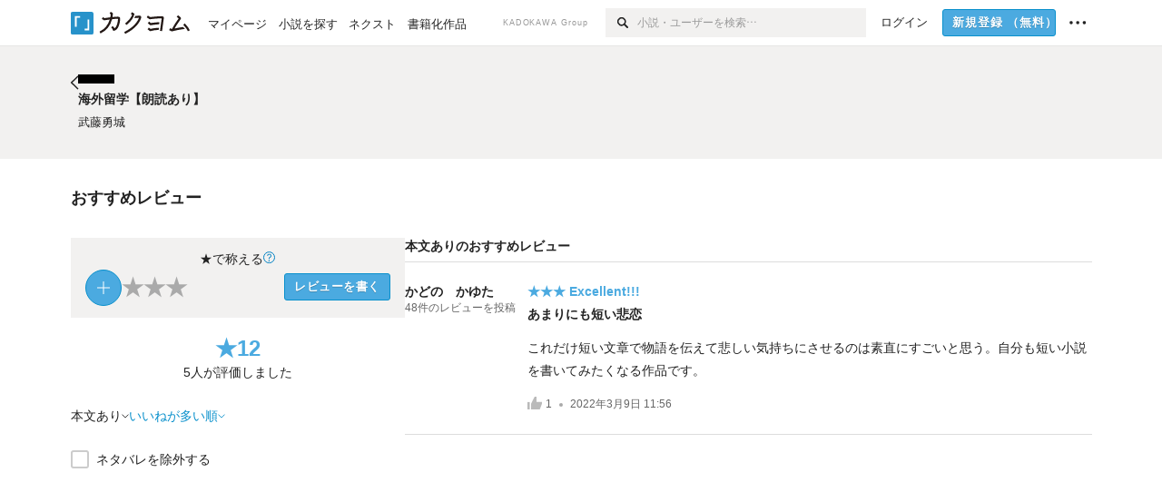

--- FILE ---
content_type: text/html; charset=utf-8
request_url: https://kakuyomu.jp/works/16816700427092185283/reviews?work_review_order=like_desc
body_size: 9757
content:
<!DOCTYPE html><html lang="ja"><head><meta charSet="utf-8" data-next-head=""/><meta name="viewport" content="width=device-width, minimum-scale=1.0, maximum-scale=1.0, user-scalable=no, viewport-fit=cover" data-next-head=""/><link rel="manifest" href="/manifest.json" data-next-head=""/><link rel="icon" sizes="256x256" href="/images/brand/favicons/app-256.png" data-next-head=""/><link rel="shortcut icon" href="/images/brand/favicons/favicon.ico" data-next-head=""/><link rel="apple-touch-icon" sizes="180x180" href="/images/brand/favicons/ios-180.png" data-next-head=""/><link rel="apple-touch-icon" sizes="152x152" href="/images/brand/favicons/ios-152.png" data-next-head=""/><link rel="apple-touch-icon" sizes="120x120" href="/images/brand/favicons/ios-120.png" data-next-head=""/><link rel="apple-touch-icon" sizes="76x76" href="/images/brand/favicons/ios-76.png" data-next-head=""/><link rel="apple-touch-icon" href="/images/brand/favicons/ios-60.png" data-next-head=""/><meta name="apple-itunes-app" content="app-id=1081762516" data-next-head=""/><meta name="keywords" content="カクヨム,kakuyomu,KADOKAWA,はてな,無料,小説,Web小説,ライトノベル,投稿,二次創作" data-next-head=""/><title data-next-head="">海外留学【朗読あり】（武藤勇城）のおすすめレビュー - カクヨム</title><meta name="robots" content="index,follow" data-next-head=""/><meta property="og:title" content="海外留学【朗読あり】（武藤勇城）のおすすめレビュー - カクヨム" data-next-head=""/><meta property="og:url" content="https://kakuyomu.jp/works/16816700427092185283/reviews" data-next-head=""/><link rel="canonical" href="https://kakuyomu.jp/works/16816700427092185283/reviews" data-next-head=""/><link rel="preload" href="/_next/static/css/39b90c87176b2424.css" as="style"/><link rel="preload" href="/_next/static/css/b4f3c961cbd66a82.css" as="style"/><link rel="preload" href="/_next/static/css/54682ab967aa0a28.css" as="style"/><link rel="preload" href="/_next/static/css/a14ace2c078739d5.css" as="style"/><link rel="preload" href="/_next/static/css/daf3eaad26eeaa25.css" as="style"/><link rel="preload" href="/_next/static/css/94c396f97255d4d5.css" as="style"/><link rel="stylesheet" href="/_next/static/css/39b90c87176b2424.css" data-n-g=""/><link rel="stylesheet" href="/_next/static/css/b4f3c961cbd66a82.css" data-n-p=""/><link rel="stylesheet" href="/_next/static/css/54682ab967aa0a28.css" data-n-p=""/><link rel="stylesheet" href="/_next/static/css/a14ace2c078739d5.css" data-n-p=""/><link rel="stylesheet" href="/_next/static/css/daf3eaad26eeaa25.css" data-n-p=""/><link rel="stylesheet" href="/_next/static/css/94c396f97255d4d5.css" data-n-p=""/><noscript data-n-css=""></noscript><script defer="" noModule="" src="/_next/static/chunks/polyfills-42372ed130431b0a.js"></script><script src="/_next/static/chunks/webpack-f3cd806f493871cc.js" defer=""></script><script src="/_next/static/chunks/framework-96ee9f41dd0e931c.js" defer=""></script><script src="/_next/static/chunks/main-2f8098e69b432741.js" defer=""></script><script src="/_next/static/chunks/pages/_app-810f8bcf917bb421.js" defer=""></script><script src="/_next/static/chunks/379-ebad3374b6307609.js" defer=""></script><script src="/_next/static/chunks/1820-4a204bd1655b5de9.js" defer=""></script><script src="/_next/static/chunks/2867-3dd2b226244a4019.js" defer=""></script><script src="/_next/static/chunks/8992-93532b34383e46ea.js" defer=""></script><script src="/_next/static/chunks/5391-6d1012512724e0df.js" defer=""></script><script src="/_next/static/chunks/5487-0e97e48982c30881.js" defer=""></script><script src="/_next/static/chunks/8254-4f68f6a8dfa7159d.js" defer=""></script><script src="/_next/static/chunks/5751-9cbaf8518313383e.js" defer=""></script><script src="/_next/static/chunks/3682-474b9bb22ffdb494.js" defer=""></script><script src="/_next/static/chunks/1548-8c465a53b34f06d0.js" defer=""></script><script src="/_next/static/chunks/824-df7bde710a615d87.js" defer=""></script><script src="/_next/static/chunks/7669-ed4268a1ee4aa120.js" defer=""></script><script src="/_next/static/chunks/1304-7933a2483907ce8f.js" defer=""></script><script src="/_next/static/chunks/4511-061649a68ef7384d.js" defer=""></script><script src="/_next/static/chunks/9343-5e7fca27c56a5608.js" defer=""></script><script src="/_next/static/chunks/791-f2ef85c60ac02e18.js" defer=""></script><script src="/_next/static/chunks/5580-1b3affe758e6b5dd.js" defer=""></script><script src="/_next/static/chunks/pages/works/%5BworkId%5D/reviews-c02ca0e260da61af.js" defer=""></script><script src="/_next/static/-p907A75au9LwdQ4YQ8JL/_buildManifest.js" defer=""></script><script src="/_next/static/-p907A75au9LwdQ4YQ8JL/_ssgManifest.js" defer=""></script></head><body><div id="__next"><div id="template-root" class="Root_container__wvsyR Root_regular__eU0o_ isRegular"><div><div id="app"><div class="RegularMediaGlobalHeader_regularGlobalHeader__hFOw3 RegularMediaGlobalHeader_fixed__K9_Qv"><div class="ConstrainWidthLayout_constrainWidthLayout__h5f9f ConstrainWidthLayout_isRegular__oUKa9 ConstrainWidthLayout_fluidWidth__AmZWJ"><div class="RegularMediaGlobalHeader_inner__Yy7SH"><div class="RegularMediaGlobalHeader_primary___yfx6"><div class="RegularMediaGlobalHeader_logo__vHZpg"><a href="/" class="LinkAppearance_link__POVTP"><svg class="Logo_kakuyomuLogo__o0o0_ " height="25" viewBox="0 0 132 25" width="132" xmlns="http://www.w3.org/2000/svg" role="img" aria-label="カクヨム"><rect fill="#2792ca" height="24.90953" rx="1.64958" width="24.90953" y=".09047"></rect><path d="m6.509 16.469h-1.966v-11.835h5.608v1.965h-3.642z" fill="#fff"></path><path d="m20.367 20.457h-5.2v-1.966h3.234v-9.87h1.966z" fill="#fff"></path><g fill="#231815"><path d="m51.79962 5.35384c-1.32522.03565-3.25717.14635-5.88463.42815a26.995 26.995 0 0 0 .35582-4.29857v-.0901l-2.32138-1.39332-1.18985 1.98291 1.20847.72541a21.535 21.535 0 0 1 -.41388 3.35173c-1.82387.23239-3.90253.53475-6.27724.93394l-1.97606-1.10578-1.12934 2.01769 2.69 1.505.05532-.00959c.05134-.00873 2.72064-.46406 6.0191-.90834a21.73291 21.73291 0 0 1 -11.1559 13.2503l-.14131.07174 1.04226 2.06644.14267-.07449a23.93558 23.93558 0 0 0 12.58973-15.62796c2.06812-.24439 4.18865-.44611 5.94789-.50944.66768 0 .65817.11509.64267.56481-.56754 6.98884-2.88942 9.51545-3.86772 9.97608a5.784 5.784 0 0 0 -2.18363-2.46981l-.13282-.09228-1.29611 1.93663.15281.08324a3.72124 3.72124 0 0 1 1.64813 2.56569.83889.83889 0 0 0 .9755.68836c5.31813-.6522 6.68684-8.42016 7.03633-12.71259.09212-1.68176-.24672-2.86288-2.53683-2.85585z"></path><path d="m61.43365 14.49378c4.89059-3.95761 7.80677-8.03077 8.66773-12.10585l.06244-.28261-2.8321-1.69757-1.18986 1.98264 1.35362.81222c-.474 1.47794-2.11764 5.12446-7.51622 9.49392l-.1235.1 1.45439 1.79724z"></path><path d="m71.20414 4.6049-.14952.0304a16.20882 16.20882 0 0 1 -1.02924 2.36543s1.46989-.15372 2.32551-.234c.74554-.06992 1.18277-.12064 1.8898-.16239.68978-.03159.80093.0975.63016.549-1.302 3.25163-5.0845 9.72652-15.89714 15.0209l-.14295.0701 1.01706 2.07684.14267-.06956c12.07083-5.91062 16.06023-13.2267 17.36676-17.11154.35229-1.12081.50349-2.89987-1.98227-2.88909-1.0184.04607-2.40205.14771-4.17084.35391z"></path><path d="m97.294 11.44867c-3.51453.14842-7.81416.72345-9.18229.89762l-1.83421-1.55982-1.499 1.76274 2.791 2.32494.07065-.011c.057-.00876 5.6579-.92172 9.68616-1.0915l.28011-2.32987z"></path><path d="m96.78681 17.62064a40.54123 40.54123 0 0 0 -9.00594 1.19961l-1.81011-1.41989-1.42728 1.82 2.74776 2.15351.08-.02547a36.66524 36.66524 0 0 1 9.41664-1.4154l.27813-2.30216c-.13423-.01174-.2792-.0102-.2792-.0102z"></path><path d="m123.7343 16.75852a78.21841 78.21841 0 0 0 -8.93237 1.56766c-.18664.04246-.53.08828-.23932-.41463 1.95012-3.37348 4.68325-7.25778 6.18118-9.33111.71758-.99254.93-1.82681.13028-2.49871l-2.70293-2.3035-1.49957 1.76 2.102 1.7915a93.76352 93.76352 0 0 0 -7.46747 11.73842l-1.95717-.96483-1.02253 2.07383 2.88413 1.4218.058-.01588a100.85871 100.85871 0 0 1 12.98517-2.55579l1.33322-.13371a9.12374 9.12374 0 0 0 -1.85262-2.13505z"></path><path d="m130.96352 20.39321c-1.41742-3.747-5.312-7.31275-5.47744-7.46281l-.11775-.1068-1.55489 1.71153.11775.10707c.0367.03286 3.65966 3.37212 4.87005 6.569l.05587.14869 2.16282-.818z"></path><path d="m87.45664 5.8359-2.56209-1.68113-1.269 1.93362 3.267 2.14311.05745-.00658c3.574-.46762 6.96756-.81676 12.093-1.04168 1.15509-.08042 1.08244.02336.95084.86043l-1.7532 12.91394 2.29153.31081s1.70691-12.5877 1.87517-13.81276.07955-2.62489-2.31312-2.59426c-3.21591.10503-8.2074.39086-12.63758.9745z"></path></g></svg></a></div><ul class="RegularMediaGlobalHeader_links__DudoA"><li class="RegularGlobalHeaderLink_link__uLcBV RegularGlobalHeaderLink_reducePaddingZero__SHdso"><a href="/my/antenna/works" class="LinkAppearance_link__POVTP"><span class="">マイページ</span></a></li><li class="RegularGlobalHeaderLink_link__uLcBV "><a href="/explore" class="LinkAppearance_link__POVTP"><span class="">小説を探す</span></a></li><li class="RegularGlobalHeaderLink_link__uLcBV "><a href="/next" class="LinkAppearance_link__POVTP"><span class="">ネクスト</span></a></li><li class="RegularGlobalHeaderLink_link__uLcBV "><a href="/publication/" class="LinkAppearance_link__POVTP"><span class="">書籍化作品</span></a></li></ul></div><div class="RegularMediaGlobalHeader_secondary__pTLT4"><div class="RegularMediaGlobalHeader_kadokawaGroup__p0ZLV">KADOKAWA Group</div><div class="RegularGlobalHeaderSearchForm_searchForm__YyJBc"><form class="RegularGlobalHeaderSearchForm_form__kusGu" action="/search" method="GET"><input class="RegularGlobalHeaderSearchForm_input__QzUPB" type="text" placeholder="小説・ユーザーを検索…" autoComplete="on" name="q"/><button class="RegularGlobalHeaderSearchForm_submit___d3g0" type="submit" aria-label="検索"><svg xmlns="http://www.w3.org/2000/svg" class="Icons_icon__kQc4i" width="12" height="12" viewBox="0 0 12 12"><path d="m7.00444 6.99871a3.1732 3.1732 0 1 1 0-4.48376 3.18107 3.18107 0 0 1 0 4.48376zm1.11521-5.60661a4.753 4.753 0 1 0 -.73329 7.32525l3.0019 2.99427a.94521.94521 0 0 0 1.33674-1.33673l-3.00956-2.99426a4.75212 4.75212 0 0 0 -.59579-5.98853z" fill="currentColor"></path></svg></button></form></div><ul class="RegularMediaGlobalHeader_links__DudoA RegularMediaGlobalHeader_isGuest__9pnlv"><li class="GlobalHeaderGuestLink_guestLink___fXtl"><a href="/login?location=%2Fworks%2F16816700427092185283%2Freviews%3Fwork_review_order%3Dlike_desc"><span>ログイン</span></a></li><li class="RegularMediaGlobalHeader_signupButton__5cUj8"><a href="/signup" class="LinkAppearance_link__POVTP"><span class="ButtonAppearance_buttonAppearance__bQQjV ButtonAppearance_medium__fRMEE ButtonAppearance_primary__hlhrN   "><div class="RegularMediaGlobalHeader_signupButtonLabel__BWzhx">新規登録<span>（無料）</span></div></span></a></li><li><div class="RegularGlobalHeaderInfoItem_menuButton__Pj_lo"><svg xmlns="http://www.w3.org/2000/svg" class="" width="18" height="18" viewBox="0 0 18 18"><circle fill="currentColor" cx="1.93671" cy="8.93127" r="1.78551"></circle><circle fill="currentColor" cx="9.1512" cy="8.93127" r="1.78551"></circle><circle fill="currentColor" cx="16.36569" cy="8.93127" r="1.78551"></circle></svg></div></li></ul></div></div></div></div><div class="DefaultTemplate_fixed__DLjCr  DefaultTemplate_isWeb__QRPlB "><div class="WorkNavigationSticky_workNavigationSticky__Kno9l"><div class="NewBox_box__45ont NewBox_padding-py-m__64_RO NewBox_bg-white__KxNIy"><div class="ConstrainWidthLayout_constrainWidthLayout__h5f9f ConstrainWidthLayout_isRegular__oUKa9 ConstrainWidthLayout_fixedWidth__mR65l"><a href="/works/16816700427092185283" class="LinkAppearance_link__POVTP LinkAppearance_hoverblueWithUnderline__y_22T"><div class="Layout_layout__5aFuw Layout_items-center__IBCoH Layout_justify-normal__zqNe7 Layout_direction-row__boh0Z Layout_gap-2l__Ooj7k"><div class="Typography_fontSize-1l__hDZ2W Typography_lineHeight-unit__1hryM Base_inline__bKcc9"><svg xmlns="http://www.w3.org/2000/svg" class="Icons_icon__kQc4i Icons_flip___IDrT Icons_withText__5RI4r" width="67" height="140" viewBox="0 0 67 140" fill="none"><path d="M4 15L59 70L4 125" stroke="currentColor" stroke-width="11"></path></svg></div><div style="width:784px" class="NewBox_box__45ont"><div class="Typography_fontSize-m__mskXq Typography_lineHeight-3s__OOxkK Base_inline__bKcc9"><span class="TruncateMultipleLines_span__TsOLJ" style="-webkit-line-clamp:1">海外留学【朗読あり】</span></div></div></div></a></div></div></div><div class="WorkNavigationDefault_workNavigationDefault__rc7DW"><div class="NewBox_box__45ont NewBox_padding-py-4l__Nt33b NewBox_bg-beige__Xk9pT"><div class="ConstrainWidthLayout_constrainWidthLayout__h5f9f ConstrainWidthLayout_isRegular__oUKa9 ConstrainWidthLayout_fixedWidth__mR65l"><div class="Layout_layout__5aFuw Layout_items-start__aSW0O Layout_justify-normal__zqNe7 Layout_direction-row__boh0Z Layout_gap-2l__Ooj7k"><div class="LayoutItem_layoutItem__cl360 LayoutItem_alignSelf-normal__dQu_8 LayoutItem_flex-intrinsic__Ttits"><div class="Typography_fontSize-1l__hDZ2W Typography_lineHeight-unit__1hryM Base_inline__bKcc9"><a href="/works/16816700427092185283" class="LinkAppearance_link__POVTP LinkAppearance_hoverblueWithUnderline__y_22T"><svg xmlns="http://www.w3.org/2000/svg" class="Icons_icon__kQc4i Icons_flip___IDrT Icons_withText__5RI4r" width="67" height="140" viewBox="0 0 67 140" fill="none"><path d="M4 15L59 70L4 125" stroke="currentColor" stroke-width="11"></path></svg></a></div></div><div style="width:784px" class="NewBox_box__45ont"><div class=" Gap_size-2s__Tv9t0 Gap_direction-y__Ee6Qv"><a href="/works/16816700427092185283" class="LinkAppearance_link__POVTP LinkAppearance_hoverblueWithUnderline__y_22T"><div class=" Gap_size-2s__Tv9t0 Gap_direction-y__Ee6Qv"><div class="WorkNavigationDefault_colorBox__WWvr6"><div class="WorkColor_workColor__n_EKF WorkColor_display-inlineBlock__znCII WorkColor_size-1l__B7Gz6" style="background-color:#000000"></div></div><h2 class="Heading_heading__lQ85n Heading_left__RVp4h Heading_size-1s___G7AX"><span class=" Gap_size-4s__F67Nf Gap_direction-x__RsHk8">海外留学【朗読あり】</span></h2></div></a><div><a href="/users/k-d-k-w-yoro" class="LinkAppearance_link__POVTP LinkAppearance_hoverblueWithUnderline__y_22T"><div class="partialGiftWidgetActivityName ActivityName_inline__89GTV ActivityName_fontSize-1s__iAHCW">武藤勇城</div></a></div></div></div></div></div></div></div><div class="ConstrainWidthLayout_constrainWidthLayout__h5f9f ConstrainWidthLayout_isRegular__oUKa9 ConstrainWidthLayout_fixedWidth__mR65l"><div class="NewBox_box__45ont NewBox_padding-py-4l__Nt33b"><h3 class="Heading_heading__lQ85n Heading_left__RVp4h Heading_size-m___7G0X">おすすめレビュー</h3></div><div class="Layout_layout__5aFuw Layout_items-normal__4mOqD Layout_justify-normal__zqNe7 Layout_direction-row__boh0Z Layout_gap-7l__vNKkI"><div class="LayoutItem_layoutItem__cl360 LayoutItem_alignSelf-normal__dQu_8 LayoutItem_flex-1__hhrWm"><div class="reviews_summaryAndFilter__TPctD"><div class="NewBox_box__45ont"><div class=" Gap_size-m__thYv4 Gap_direction-y__Ee6Qv"><div class="WorkReviewButton_workReviewButton__r4FVz "><div class="WorkReviewButton_workReviewButtonInner__gHCB3"><div class="WorkReviewButton_ratingBox__WgMsd"><div class="Layout_layout__5aFuw Layout_items-center__IBCoH Layout_justify-center__CcJQB Layout_direction-row__boh0Z Layout_gap-3s__Q_er2"><div class="Typography_fontSize-m__mskXq Typography_lineHeight-3s__OOxkK Base_inline__bKcc9">★で称える</div><a href="https://kakuyomu.jp/help/entry/reviews" target="_blank" rel="noopener" class="LinkAppearance_link__POVTP LinkAppearance_blue__o2Bzb"><svg xmlns="http://www.w3.org/2000/svg" class="Icons_icon__kQc4i Icons_size-m__Hzt40" style="transform:translateY(1.5px)" width="14" height="14" viewBox="0 0 140 140" fill="none"><circle cx="65" cy="71" r="60" stroke="currentColor" stroke-width="10"></circle><path d="M58.8409 91.0909V90.6136C58.8939 85.5492 59.4242 81.5189 60.4318 78.5227C61.4394 75.5265 62.8712 73.1004 64.7273 71.2443C66.5833 69.3883 68.8106 67.678 71.4091 66.1136C72.9735 65.1591 74.3788 64.0322 75.625 62.733C76.8712 61.4072 77.8523 59.8826 78.5682 58.1591C79.3106 56.4356 79.6818 54.5265 79.6818 52.4318C79.6818 49.8333 79.072 47.5795 77.8523 45.6705C76.6326 43.7614 75.0019 42.2898 72.9602 41.2557C70.9186 40.2216 68.6515 39.7045 66.1591 39.7045C63.9848 39.7045 61.8902 40.1553 59.875 41.0568C57.8598 41.9583 56.1761 43.3769 54.8239 45.3125C53.4716 47.2481 52.6894 49.7803 52.4773 52.9091H42.4545C42.6667 48.4015 43.8333 44.5436 45.9545 41.3352C48.1023 38.1269 50.9261 35.6742 54.4261 33.9773C57.9527 32.2803 61.8636 31.4318 66.1591 31.4318C70.8258 31.4318 74.8826 32.3598 78.3295 34.2159C81.803 36.072 84.4811 38.6174 86.3636 41.8523C88.2727 45.0871 89.2273 48.7727 89.2273 52.9091C89.2273 55.8258 88.7765 58.464 87.875 60.8239C87 63.1837 85.7273 65.2917 84.0568 67.1477C82.4129 69.0038 80.4242 70.6477 78.0909 72.0795C75.7576 73.5379 73.8883 75.0758 72.483 76.6932C71.0777 78.2841 70.0568 80.1799 69.4205 82.3807C68.7841 84.5814 68.4394 87.3258 68.3864 90.6136V91.0909H58.8409ZM63.9318 114.636C61.9697 114.636 60.286 113.934 58.8807 112.528C57.4754 111.123 56.7727 109.439 56.7727 107.477C56.7727 105.515 57.4754 103.831 58.8807 102.426C60.286 101.021 61.9697 100.318 63.9318 100.318C65.8939 100.318 67.5777 101.021 68.983 102.426C70.3883 103.831 71.0909 105.515 71.0909 107.477C71.0909 108.777 70.7595 109.97 70.0966 111.057C69.4602 112.144 68.5985 113.019 67.5114 113.682C66.4508 114.318 65.2576 114.636 63.9318 114.636Z" fill="currentColor"></path></svg></a></div><div class="WorkReviewButton_ratingInner__4048w"><div><div class="Layout_layout__5aFuw Layout_items-center__IBCoH Layout_justify-normal__zqNe7 Layout_direction-row__boh0Z Layout_gap-3s__Q_er2"><button type="button" class="Button_button__kcHya Button_widthauto__ahiiT Button_heightauto__BdNgx"><div class="CircleButton_circleButton__SxLGf CircleButton_plus__kTXMM "></div></button><span class="WorkReviewButton_star__0FIMu "><span class="Typography_fontSize-3l__zYLOs Typography_fontWeight-bold__jDh15 Typography_color-lightGray__D4PXo Typography_lineHeight-unit__1hryM Base_inline__bKcc9">★</span></span><span class="WorkReviewButton_star__0FIMu "><span class="Typography_fontSize-3l__zYLOs Typography_fontWeight-bold__jDh15 Typography_color-lightGray__D4PXo Typography_lineHeight-unit__1hryM Base_inline__bKcc9">★</span></span><span class="WorkReviewButton_star__0FIMu "><span class="Typography_fontSize-3l__zYLOs Typography_fontWeight-bold__jDh15 Typography_color-lightGray__D4PXo Typography_lineHeight-unit__1hryM Base_inline__bKcc9">★</span></span></div></div><div class="NewBox_box__45ont NewBox_padding-pt-4s__DpPZt"><button type="submit" class="Button_button__kcHya Button_widthauto__ahiiT Button_heightauto__BdNgx"><span class="ButtonAppearance_buttonAppearance__bQQjV ButtonAppearance_medium__fRMEE ButtonAppearance_primary__hlhrN   ">レビューを書く</span></button></div></div></div></div></div><div class="Layout_layout__5aFuw Layout_items-center__IBCoH Layout_justify-normal__zqNe7 Layout_direction-column__How_2 Layout_gap-5s__RcxLn"><div class="Typography_fontSize-3l__zYLOs Typography_fontWeight-bold__jDh15 Typography_color-lightBlue__KDVNE Typography_lineHeight-1s__3iKaG Base_inline__bKcc9">★<!-- -->12</div><div class="Typography_fontSize-m__mskXq Typography_lineHeight-3s__OOxkK Base_inline__bKcc9">5<!-- -->人が評価しました</div></div></div></div><div class="NewBox_box__45ont NewBox_padding-pb-m__8mtGc NewBox_padding-pt-1s__EIUIF NewBox_borderColor-defaultGray__NGE9f NewBox_borderSize-bb-m__wEqyb"><div class="NewBox_box__45ont NewBox_padding-py-2s__mgbHd"><div class="Layout_layout__5aFuw Layout_items-center__IBCoH Layout_justify-normal__zqNe7 Layout_direction-row__boh0Z Layout_gap-m__smcK5"><div class="ConditionMenu_defaultTrigger__zG8Wp ConditionMenu_height-touchTarget__bINn7"><div class="Layout_layout__5aFuw Layout_items-center__IBCoH Layout_justify-normal__zqNe7 Layout_direction-row__boh0Z Layout_gap-2s__xUCm0 Layout_heightFull__oaSPM"><div class="Typography_fontSize-m__mskXq Typography_lineHeight-3s__OOxkK Base_inline__bKcc9">本文あり</div><svg xmlns="http://www.w3.org/2000/svg" class="" height="8" width="8" viewBox="0 0 8 8"><path d="m7.536 2.59-3.536 3.536-3.536-3.536" fill="none" stroke="currentColor" stroke-miterlimit="10" stroke-width=".9"></path></svg></div></div><div class="ConditionMenu_defaultTrigger__zG8Wp ConditionMenu_isDirty__TmlsK ConditionMenu_height-touchTarget__bINn7"><div class="Layout_layout__5aFuw Layout_items-center__IBCoH Layout_justify-normal__zqNe7 Layout_direction-row__boh0Z Layout_gap-2s__xUCm0 Layout_heightFull__oaSPM"><div class="Typography_fontSize-m__mskXq Typography_lineHeight-3s__OOxkK Base_inline__bKcc9">いいねが多い順</div><svg xmlns="http://www.w3.org/2000/svg" class="" height="8" width="8" viewBox="0 0 8 8"><path d="m7.536 2.59-3.536 3.536-3.536-3.536" fill="none" stroke="currentColor" stroke-miterlimit="10" stroke-width=".9"></path></svg></div></div></div></div><div class="NewBox_box__45ont NewBox_padding-py-2s__mgbHd"><div class="Layout_layout__5aFuw Layout_items-normal__4mOqD Layout_justify-normal__zqNe7 Layout_direction-row__boh0Z"><span class="Checkbox_checkbox__DjJT9 "><input type="checkbox" id="exclude-spoiled-review"/><span class="Checkbox_alternate__sF_vO"><span class="Checkbox_checked__8UdCO"><svg xmlns="http://www.w3.org/2000/svg" class="Icons_icon__kQc4i" width="148" height="140" viewBox="0 0 148 140" fill="none"><path d="M8 62.5757L55.2071 109.783L140 25" stroke="currentColor" stroke-width="17"></path></svg></span><span class="Checkbox_indeterminate__ibK_4"><svg xmlns="http://www.w3.org/2000/svg" class="Icons_icon__kQc4i" width="14" height="14" viewBox="0 0 20 20"><rect x="3" y="9" width="14" height="2" fill="currentColor"></rect></svg></span></span><label for="exclude-spoiled-review"><div class="Typography_fontSize-m__mskXq Typography_lineHeight-3s__OOxkK Base_inline__bKcc9">ネタバレを除外する</div></label></span></div></div></div></div></div><div class="LayoutItem_layoutItem__cl360 LayoutItem_alignSelf-normal__dQu_8"><div style="width:757px" class="NewBox_box__45ont NewBox_padding-pb-4l__qgebp"><div class="NewBox_box__45ont"><div class="NewBox_box__45ont NewBox_padding-pb-2s__KQRQO NewBox_borderStyle-solid__F7tjp NewBox_borderColor-defaultGray__NGE9f NewBox_borderSize-bb-m__wEqyb"><h2 class="Heading_heading__lQ85n Heading_left__RVp4h Heading_size-1s___G7AX">本文ありのおすすめレビュー</h2></div><ul><li><div class="TextualWorkReviewItem_textualWorkReviewItem__uJzZd"><div class="Layout_layout__5aFuw Layout_items-normal__4mOqD Layout_justify-normal__zqNe7 Layout_direction-row__boh0Z Layout_gap-4l__vVWGc"><dl style="width:135px" class="NewBox_box__45ont"><dt class="Typography_fontSize-m__mskXq Typography_fontWeight-bold__jDh15 Typography_lineHeight-3s__OOxkK Base_inline__bKcc9"><div class="partialGiftWidgetActivityName"><a href="/users/kudamonogayu01" class="LinkAppearance_link__POVTP LinkAppearance_hoverblueWithUnderline__y_22T">かどの　かゆた</a></div></dt><dd class="Typography_fontSize-2s__NPM4C Typography_color-gray__ObCRz Typography_lineHeight-3s__OOxkK Base_inline__bKcc9"><a href="/users/kudamonogayu01/review_comments" class="LinkAppearance_link__POVTP LinkAppearance_hoverblueWithUnderline__y_22T"><div class="NewBox_box__45ont NewBox_padding-pt-4s__DpPZt"><div class="Layout_layout__5aFuw Layout_items-normal__4mOqD Layout_justify-normal__zqNe7 Layout_direction-row__boh0Z Layout_wrap-wrap__yY3zM"><div>48<!-- -->件の</div><div>レビューを投稿</div></div></div></a></dd></dl><div class="LayoutItem_layoutItem__cl360 LayoutItem_alignSelf-normal__dQu_8 LayoutItem_flex-1__hhrWm"><div><a href="/works/16816700427092185283/reviews/16816927861454502914" class="LinkAppearance_link__POVTP"><div class="Typography_fontSize-m__mskXq Typography_lineHeight-3s__OOxkK"><div class="Typography_fontWeight-bold__jDh15 Typography_color-lightBlue__KDVNE Base_inline__bKcc9">★★★<!-- --> <!-- -->Excellent!!!</div></div></a><h4 class="Heading_heading__lQ85n Heading_left__RVp4h Heading_size-1s___G7AX"><a href="/works/16816700427092185283/reviews/16816927861454502914" class="LinkAppearance_link__POVTP LinkAppearance_hoverblueWithUnderline__y_22T LinkAppearance_block__UJrud"><div class="NewBox_box__45ont NewBox_padding-pt-2s__ahJd3">あまりにも短い悲恋</div></a></h4><a href="/works/16816700427092185283/reviews/16816927861454502914" class="LinkAppearance_link__POVTP"><div class="NewBox_box__45ont NewBox_padding-py-m__64_RO"><p><span class="Typography_fontSize-m__mskXq Typography_lineHeight-m__jBbHh Base_inline__bKcc9">これだけ短い文章で物語を伝えて悲しい気持ちにさせるのは素直にすごいと思う。自分も短い小説を書いてみたくなる作品です。</span></p></div></a><div class="Typography_fontSize-2s__NPM4C Typography_color-gray__ObCRz Typography_lineHeight-3s__OOxkK"><ul class="Meta_meta__7tVPt Meta_disc__uPSnA Meta_lightGray__mzmje   "><li class="Meta_metaItemWrapper__JzV2P Meta_normal__u9LT4"><div class="Meta_metaItem__8eZTP"><div class="WorkReviewLike_workReviewLike-m__tmxho"><button type="button" class="Button_button__kcHya Button_widthauto__ahiiT Button_heightauto__BdNgx"><span class="WorkReviewLike_button__tRmUG"><span class="WorkReviewLike_icon__ARqu0"><svg xmlns="http://www.w3.org/2000/svg" class="Icons_icon__kQc4i Icons_size-m__Hzt40 Icons_color-lightGray__2iKyx" height="140" width="160" viewBox="0 0 160 140"><path fill="currentColor" d="m25.5503 59h-25.5503v81.452h25.5503z"></path><path fill="currentColor" d="m160 76.7972v-19.2715h-59.24v-57.5257h-21.2895l-39.4583 76.7972h-.0122v63.2028h96.347z"></path></svg></span><span class="WorkReviewLike_count__ESbVL"><div class="Typography_fontSize-2s__NPM4C Typography_color-gray__ObCRz Typography_lineHeight-unit__1hryM Base_inline__bKcc9">1</div></span></span></button></div></div></li><li class="Meta_metaItemWrapper__JzV2P Meta_normal__u9LT4"><div class="Meta_metaItem__8eZTP"><a href="/works/16816700427092185283/reviews/16816927861454502914" class="LinkAppearance_link__POVTP LinkAppearance_hoverblueWithUnderline__y_22T"><time dateTime="2022-03-09T11:56:07.000Z">2022年3月9日 11:56</time></a></div></li></ul></div></div></div></div></div></li></ul></div></div></div></div></div></div></div></div><div></div><div id="global-modal-container"></div><div class="ModelessMessageBox_isRegular__aFp9H ModelessMessageBox_modelessMessage__iVaed " aria-hidden="true"><button class="ModelessMessageBox_box___TTXJ" type="button" disabled=""><div class="ModelessMessageBox_body__9BtMe"><span class="ModelessMessageBox_text__CTped"></span></div><span class="ModelessMessageBox_closeIcon__XiM_X" aria-label="このメッセージを閉じる"><svg xmlns="http://www.w3.org/2000/svg" class="Icons_icon__kQc4i" width="14" height="14" viewBox="0 0 280 280"><polygon fill="currentColor" points="280 19.8 260.2 0 140 120.2 19.8 0 0 19.8 120.2 140 0 260.2 19.8 280 140 160 260.2 280 280 260.2 159.8 140 280 19.8"></polygon></svg></span></button></div></div></div><script id="__NEXT_DATA__" type="application/json">{"props":{"pageProps":{"__REDUX_STATE__":{"tier":"regular","platform":{"type":"web","version":null}},"__MAINTENANCE_BLIND_STATE__":{"activated":false},"__APOLLO_STATE__":{"ROOT_QUERY":{"__typename":"Query","visitor":null,"canShowFeatures({\"names\":[\"kakuyomu-contest-selection\",\"payment-maintenance\",\"user-mute-web\",\"notification-complete-work-of-following-user\",\"notification-complete-work-of-following-work\",\"notification-publish-reserved-episode\",\"search_condition_read\",\"react_login\",\"image-optimizer\",\"3d_secure\",\"kakuyomu_next_episode_image\",\"natsugatari_contest\",\"debug-itsudemo-natsugatari\",\"social_login\",\"adjust_custom_link\",\"kakuyomu-qrcode\",\"recaptcha\",\"payments-paypay\",\"ranking-separation\",\"subscription-page-v2\"]})":[{"__ref":"FeatureFlag:kakuyomu-contest-selection"},{"__ref":"FeatureFlag:payment-maintenance"},{"__ref":"FeatureFlag:user-mute-web"},{"__ref":"FeatureFlag:notification-complete-work-of-following-user"},{"__ref":"FeatureFlag:notification-complete-work-of-following-work"},{"__ref":"FeatureFlag:notification-publish-reserved-episode"},{"__ref":"FeatureFlag:search_condition_read"},{"__ref":"FeatureFlag:react_login"},{"__ref":"FeatureFlag:image-optimizer"},{"__ref":"FeatureFlag:3d_secure"},{"__ref":"FeatureFlag:kakuyomu_next_episode_image"},{"__ref":"FeatureFlag:natsugatari_contest"},{"__ref":"FeatureFlag:debug-itsudemo-natsugatari"},{"__ref":"FeatureFlag:social_login"},{"__ref":"FeatureFlag:adjust_custom_link"},{"__ref":"FeatureFlag:kakuyomu-qrcode"},{"__ref":"FeatureFlag:recaptcha"},{"__ref":"FeatureFlag:payments-paypay"},{"__ref":"FeatureFlag:ranking-separation"},{"__ref":"FeatureFlag:subscription-page-v2"}],"work({\"id\":\"16816700427092185283\"})":{"__ref":"Work:16816700427092185283"}},"FeatureFlag:kakuyomu-contest-selection":{"__typename":"FeatureFlag","id":"kakuyomu-contest-selection","name":"kakuyomu-contest-selection","released":true},"FeatureFlag:payment-maintenance":{"__typename":"FeatureFlag","id":"payment-maintenance","name":"payment-maintenance","released":false},"FeatureFlag:user-mute-web":{"__typename":"FeatureFlag","id":"user-mute-web","name":"user-mute-web","released":false},"FeatureFlag:notification-complete-work-of-following-user":{"__typename":"FeatureFlag","id":"notification-complete-work-of-following-user","name":"notification-complete-work-of-following-user","released":true},"FeatureFlag:notification-complete-work-of-following-work":{"__typename":"FeatureFlag","id":"notification-complete-work-of-following-work","name":"notification-complete-work-of-following-work","released":true},"FeatureFlag:notification-publish-reserved-episode":{"__typename":"FeatureFlag","id":"notification-publish-reserved-episode","name":"notification-publish-reserved-episode","released":true},"FeatureFlag:search_condition_read":{"__typename":"FeatureFlag","id":"search_condition_read","name":"search_condition_read","released":false},"FeatureFlag:react_login":{"__typename":"FeatureFlag","id":"react_login","name":"react_login","released":false},"FeatureFlag:image-optimizer":{"__typename":"FeatureFlag","id":"image-optimizer","name":"image-optimizer","released":true},"FeatureFlag:3d_secure":{"__typename":"FeatureFlag","id":"3d_secure","name":"3d_secure","released":true},"FeatureFlag:kakuyomu_next_episode_image":{"__typename":"FeatureFlag","id":"kakuyomu_next_episode_image","name":"kakuyomu_next_episode_image","released":true},"FeatureFlag:natsugatari_contest":{"__typename":"FeatureFlag","id":"natsugatari_contest","name":"natsugatari_contest","released":false},"FeatureFlag:debug-itsudemo-natsugatari":{"__typename":"FeatureFlag","id":"debug-itsudemo-natsugatari","name":"debug-itsudemo-natsugatari","released":false},"FeatureFlag:social_login":{"__typename":"FeatureFlag","id":"social_login","name":"social_login","released":true},"FeatureFlag:adjust_custom_link":{"__typename":"FeatureFlag","id":"adjust_custom_link","name":"adjust_custom_link","released":true},"FeatureFlag:kakuyomu-qrcode":{"__typename":"FeatureFlag","id":"kakuyomu-qrcode","name":"kakuyomu-qrcode","released":true},"FeatureFlag:recaptcha":{"__typename":"FeatureFlag","id":"recaptcha","name":"recaptcha","released":true},"FeatureFlag:payments-paypay":{"__typename":"FeatureFlag","id":"payments-paypay","name":"payments-paypay","released":true},"FeatureFlag:ranking-separation":{"__typename":"FeatureFlag","id":"ranking-separation","name":"ranking-separation","released":true},"FeatureFlag:subscription-page-v2":{"__typename":"FeatureFlag","id":"subscription-page-v2","name":"subscription-page-v2","released":false},"UserAccount:16816700427053533554":{"__typename":"UserAccount","id":"16816700427053533554","name":"k-d-k-w-yoro","activityName":"武藤勇城","isOfficialUser":false,"visitorIsBlocked":false},"UserAccount:1177354054889758819":{"__typename":"UserAccount","id":"1177354054889758819","totalWorkReviews":48,"name":"kudamonogayu01","activityName":"かどの　かゆた","isOfficialUser":false},"TextualWorkReview:16816927861454502914":{"__typename":"TextualWorkReview","id":"16816927861454502914","reviewerUser":{"__ref":"UserAccount:1177354054889758819"},"title":"あまりにも短い悲恋","body":"これだけ短い文章で物語を伝えて悲しい気持ちにさせるのは素直にすごいと思う。自分も短い小説を書いてみたくなる作品です。","textualCreatedAt":"2022-03-09T11:56:07Z","isSpoiler":false,"point":3,"likeCount":1,"visitorHasLiked":false},"Work:16816700427092185283":{"__typename":"Work","id":"16816700427092185283","baseColor":"#000000","author":{"__ref":"UserAccount:16816700427053533554"},"title":"海外留学【朗読あり】","alternateTitle":null,"isFreshWork":false,"hasFreshEpisode":false,"publishedAt":"2021-11-01T03:00:06Z","lastEpisodePublishedAt":"2021-11-02T03:00:12Z","alternateAuthorName":null,"totalReviewPoint":12,"reviewCount":5,"workReviewByVisitor":null,"kakuyomuNextWork":null,"textualWorkReviews({\"filter\":\"ALL\",\"first\":20,\"offset\":0,\"order\":\"LIKE_DESC\"})":{"__typename":"TextualWorkReviewConnection","nodes":[{"__ref":"TextualWorkReview:16816927861454502914"}],"pageInfo":{"__typename":"PageInfo","hasNextPage":false,"hasPreviousPage":false}}}},"_sentryTraceData":"52bba2105bc94401a08ba22c169a394b-ab2a97eae215e2f1-0","_sentryBaggage":"sentry-environment=production,sentry-release=release-f5941a697d,sentry-public_key=292a799d6bfc4ebfbe3e651c276b9ac1,sentry-trace_id=52bba2105bc94401a08ba22c169a394b,sentry-sample_rate=0,sentry-transaction=%2Fworks%2F%5BworkId%5D%2Freviews,sentry-sampled=false"},"__N_SSP":true},"page":"/works/[workId]/reviews","query":{"work_review_order":"like_desc","workId":"16816700427092185283"},"buildId":"-p907A75au9LwdQ4YQ8JL","isFallback":false,"isExperimentalCompile":false,"gssp":true,"scriptLoader":[]}</script></body></html>

--- FILE ---
content_type: application/javascript
request_url: https://kakuyomu.jp/_next/static/chunks/pages/_app-810f8bcf917bb421.js
body_size: 152420
content:
(self.webpackChunk_N_E=self.webpackChunk_N_E||[]).push([[636],{33:e=>{var t=Date.now;e.exports=function(e){var r=0,n=0;return function(){var o=t(),i=16-(o-n);if(n=o,i>0){if(++r>=800)return arguments[0]}else r=0;return e.apply(void 0,arguments)}}},365:(e,t,r)=>{"use strict";Object.defineProperty(t,"__esModule",{value:!0}),t.resetState=function(){for(var e=[o,i],t=0;t<e.length;t++){var r=e[t];r&&r.parentNode&&r.parentNode.removeChild(r)}o=i=null,a=[]},t.log=function(){console.log("bodyTrap ----------"),console.log(a.length);for(var e=[o,i],t=0;t<e.length;t++){var r=e[t]||{};console.log(r.nodeName,r.className,r.id)}console.log("edn bodyTrap ----------")};var n=function(e){return e&&e.__esModule?e:{default:e}}(r(79020)),o=void 0,i=void 0,a=[];function s(){0!==a.length&&a[a.length-1].focusContent()}n.default.subscribe(function(e,t){o||i||((o=document.createElement("div")).setAttribute("data-react-modal-body-trap",""),o.style.position="absolute",o.style.opacity="0",o.setAttribute("tabindex","0"),o.addEventListener("focus",s),(i=o.cloneNode()).addEventListener("focus",s)),(a=t).length>0?(document.body.firstChild!==o&&document.body.insertBefore(o,document.body.firstChild),document.body.lastChild!==i&&document.body.appendChild(i)):(o.parentElement&&o.parentElement.removeChild(o),i.parentElement&&i.parentElement.removeChild(i))})},702:(e,t,r)=>{"use strict";r.d(t,{Ow:()=>o,Z9:()=>i,pq:()=>a,vF:()=>s});var n=r(92501);let o=["debug","info","warn","error","log","assert","trace"],i={};function a(e){if(!("console"in n.OW))return e();let t=n.OW.console,r={},o=Object.keys(i);o.forEach(e=>{let n=i[e];r[e]=t[e],t[e]=n});try{return e()}finally{o.forEach(e=>{t[e]=r[e]})}}let s=function(){let e=!1,t={enable:()=>{e=!0},disable:()=>{e=!1},isEnabled:()=>e};return"undefined"==typeof __SENTRY_DEBUG__||__SENTRY_DEBUG__?o.forEach(r=>{t[r]=(...t)=>{e&&a(()=>{n.OW.console[r](`Sentry Logger [${r}]:`,...t)})}}):o.forEach(e=>{t[e]=()=>void 0}),t}()},1978:(e,t,r)=>{"use strict";r.d(t,{BD:()=>s,Kg:()=>l,L2:()=>_,Qd:()=>f,Qg:()=>v,T2:()=>a,W6:()=>u,bJ:()=>o,gd:()=>h,mE:()=>y,sO:()=>c,tH:()=>g,vq:()=>p,xH:()=>d,yr:()=>m});let n=Object.prototype.toString;function o(e){switch(n.call(e)){case"[object Error]":case"[object Exception]":case"[object DOMException]":return!0;default:return g(e,Error)}}function i(e,t){return n.call(e)===`[object ${t}]`}function a(e){return i(e,"ErrorEvent")}function s(e){return i(e,"DOMError")}function u(e){return i(e,"DOMException")}function l(e){return i(e,"String")}function c(e){return null===e||"object"!=typeof e&&"function"!=typeof e}function f(e){return i(e,"Object")}function d(e){return"undefined"!=typeof Event&&g(e,Event)}function p(e){return"undefined"!=typeof Element&&g(e,Element)}function h(e){return i(e,"RegExp")}function v(e){return!!(e&&e.then&&"function"==typeof e.then)}function y(e){return f(e)&&"nativeEvent"in e&&"preventDefault"in e&&"stopPropagation"in e}function m(e){return"number"==typeof e&&e!=e}function g(e,t){try{return e instanceof t}catch(e){return!1}}function _(e){return!!("object"==typeof e&&null!==e&&(e.__isVue||e._isVue))}},2331:(e,t,r)=>{var n=r(94552),o=r(35536),i=r(17565),a=r(76217),s=r(47129);function u(e){var t=-1,r=null==e?0:e.length;for(this.clear();++t<r;){var n=e[t];this.set(n[0],n[1])}}u.prototype.clear=n,u.prototype.delete=o,u.prototype.get=i,u.prototype.has=a,u.prototype.set=s,e.exports=u},2609:e=>{e.exports=function(e,t){return null!=e&&t in Object(e)}},3047:(e,t,r)=>{"use strict";r.d(t,{M0:()=>s,VP:()=>a,c5:()=>u,pW:()=>l,Yn:()=>d});var n=r(41612),o=r(14232),i=r(21796);let a=e=>{let[t,r]=o.useState(e),n=o.useRef(void 0);return[t,o.useCallback((e,t)=>{n.current&&(window.clearTimeout(n.current),n.current=void 0),t?n.current=window.setTimeout(()=>r(e),t):r(e)},[n])]},s=(e,t)=>{let[r,n]=o.useState(e);return!function(e,t,r){void 0===t&&(t=0),void 0===r&&(r=[]);var n=(0,i.A)(e,t),a=(n[0],n[1],n[2]);(0,o.useEffect)(a,r)}(()=>n(e),t,[e]),r},u=e=>{let[t,r]=o.useState(e),n=o.useCallback(()=>r(!0),[]);return[t,{open:n,close:o.useCallback(()=>r(!1),[]),toggle:o.useCallback(()=>r(e=>!e),[]),setOpen:r}]},l=(e,t,r)=>{let i=(0,n.Xu)(t),a=o.useCallback(()=>e=>(window.addEventListener("storage",e),()=>{window.removeEventListener("storage",e)}),[]),s=o.useSyncExternalStore(a(),()=>{var t;return null!=(t=i.getItem(r))?t:e},()=>e),u=o.useCallback(()=>{i.setItem(r,!0),window.dispatchEvent(new Event("storage"))},[r,i]),l=o.useCallback(()=>{i.setItem(r,!1),window.dispatchEvent(new Event("storage"))},[r,i]),c=o.useCallback(()=>{i.setItem(r,!s),window.dispatchEvent(new Event("storage"))},[s,r,i]);return[s,{open:u,close:l,toggle:c,setOpen:o.useCallback(e=>{i.setItem(r,e),window.dispatchEvent(new Event("storage"))},[r,i])}]},c=e=>(t,r)=>{let[n,i]=o.useState(()=>e(t).getItem(r));return o.useEffect(()=>{null===n?e(t).removeItem(r):e(t).setItem(r,n)},[r,t,n]),[n,i]},f=c(n.yx);c(n.Xu);let d=(e,t,r)=>{let[n,i]=o.useState(!1),[a]=o.useState(()=>Date.now()),[s,u]=f(e,t),l=(s||0)<a,c=o.useCallback(()=>{u(Date.now()+r)},[r,u]);return o.useEffect(()=>{i(!0)},[]),o.useEffect(()=>{s&&l&&u(null)},[s,l,u]),[!n||!l,c]}},3305:(e,t,r)=>{!function(){var t={452:function(e){"use strict";e.exports=r(48041)}},n={};function o(e){var r=n[e];if(void 0!==r)return r.exports;var i=n[e]={exports:{}},a=!0;try{t[e](i,i.exports,o),a=!1}finally{a&&delete n[e]}return i.exports}o.ab="//";var i={};!function(){var e,t=(e=o(452))&&"object"==typeof e&&"default"in e?e.default:e,r=/https?|ftp|gopher|file/;function n(e){"string"==typeof e&&(e=m(e));var n,o,i,a,s,u,l,c,f,d=(o=(n=e).auth,i=n.hostname,a=n.protocol||"",s=n.pathname||"",u=n.hash||"",l=n.query||"",c=!1,o=o?encodeURIComponent(o).replace(/%3A/i,":")+"@":"",n.host?c=o+n.host:i&&(c=o+(~i.indexOf(":")?"["+i+"]":i),n.port&&(c+=":"+n.port)),l&&"object"==typeof l&&(l=t.encode(l)),f=n.search||l&&"?"+l||"",a&&":"!==a.substr(-1)&&(a+=":"),n.slashes||(!a||r.test(a))&&!1!==c?(c="//"+(c||""),s&&"/"!==s[0]&&(s="/"+s)):c||(c=""),u&&"#"!==u[0]&&(u="#"+u),f&&"?"!==f[0]&&(f="?"+f),{protocol:a,host:c,pathname:s=s.replace(/[?#]/g,encodeURIComponent),search:f=f.replace("#","%23"),hash:u});return""+d.protocol+d.host+d.pathname+d.search+d.hash}var a="http://",s=a+"w.w",u=/^([a-z0-9.+-]*:\/\/\/)([a-z0-9.+-]:\/*)?/i,l=/https?|ftp|gopher|file/;function c(e,t){var r="string"==typeof e?m(e):e;e="object"==typeof e?n(e):e;var o=m(t),i="";r.protocol&&!r.slashes&&(i=r.protocol,e=e.replace(r.protocol,""),i+="/"===t[0]||"/"===e[0]?"/":""),i&&o.protocol&&(i="",o.slashes||(i=o.protocol,t=t.replace(o.protocol,"")));var c=e.match(u);c&&!o.protocol&&(e=e.substr((i=c[1]+(c[2]||"")).length),/^\/\/[^/]/.test(t)&&(i=i.slice(0,-1)));var f=new URL(e,s+"/"),d=new URL(t,f).toString().replace(s,""),p=o.protocol||r.protocol;return p+=r.slashes||o.slashes?"//":"",!i&&p?d=d.replace(a,p):i&&(d=d.replace(a,"")),l.test(d)||~t.indexOf(".")||"/"===e.slice(-1)||"/"===t.slice(-1)||"/"!==d.slice(-1)||(d=d.slice(0,-1)),i&&(d=i+("/"===d[0]?d.substr(1):d)),d}function f(){}f.prototype.parse=m,f.prototype.format=n,f.prototype.resolve=c,f.prototype.resolveObject=c;var d=/^https?|ftp|gopher|file/,p=/^(.*?)([#?].*)/,h=/^([a-z0-9.+-]*:)(\/{0,3})(.*)/i,v=/^([a-z0-9.+-]*:)?\/\/\/*/i,y=/^([a-z0-9.+-]*:)(\/{0,2})\[(.*)\]$/i;function m(e,r,o){if(void 0===r&&(r=!1),void 0===o&&(o=!1),e&&"object"==typeof e&&e instanceof f)return e;var i=(e=e.trim()).match(p);e=i?i[1].replace(/\\/g,"/")+i[2]:e.replace(/\\/g,"/"),y.test(e)&&"/"!==e.slice(-1)&&(e+="/");var a=!/(^javascript)/.test(e)&&e.match(h),u=v.test(e),l="";a&&(d.test(a[1])||(l=a[1].toLowerCase(),e=""+a[2]+a[3]),a[2]||(u=!1,d.test(a[1])?(l=a[1],e=""+a[3]):e="//"+a[3]),3!==a[2].length&&1!==a[2].length||(l=a[1],e="/"+a[3]));var c,m=(i?i[1]:e).match(/^https?:\/\/[^/]+(:[0-9]+)(?=\/|$)/),g=m&&m[1],_=new f,b="",x="";try{c=new URL(e)}catch(t){b=t,l||o||!/^\/\//.test(e)||/^\/\/.+[@.]/.test(e)||(x="/",e=e.substr(1));try{c=new URL(e,s)}catch(e){return _.protocol=l,_.href=l,_}}_.slashes=u&&!x,_.host="w.w"===c.host?"":c.host,_.hostname="w.w"===c.hostname?"":c.hostname.replace(/(\[|\])/g,""),_.protocol=b?l||null:c.protocol,_.search=c.search.replace(/\\/g,"%5C"),_.hash=c.hash.replace(/\\/g,"%5C");var w=e.split("#");!_.search&&~w[0].indexOf("?")&&(_.search="?"),_.hash||""!==w[1]||(_.hash="#"),_.query=r?t.decode(c.search.substr(1)):_.search.substr(1),_.pathname=x+(a?c.pathname.replace(/['^|`]/g,function(e){return"%"+e.charCodeAt().toString(16).toUpperCase()}).replace(/((?:%[0-9A-F]{2})+)/g,function(e,t){try{return decodeURIComponent(t).split("").map(function(e){var t=e.charCodeAt();return t>256||/^[a-z0-9]$/i.test(e)?e:"%"+t.toString(16).toUpperCase()}).join("")}catch(e){return t}}):c.pathname),"about:"===_.protocol&&"blank"===_.pathname&&(_.protocol="",_.pathname=""),b&&"/"!==e[0]&&(_.pathname=_.pathname.substr(1)),l&&!d.test(l)&&"/"!==e.slice(-1)&&"/"===_.pathname&&(_.pathname=""),_.path=_.pathname+_.search,_.auth=[c.username,c.password].map(decodeURIComponent).filter(Boolean).join(":"),_.port=c.port,g&&!_.host.endsWith(g)&&(_.host+=g,_.port=g.slice(1)),_.href=x?""+_.pathname+_.search+_.hash:n(_);var E=/^(file)/.test(_.href)?["host","hostname"]:[];return Object.keys(_).forEach(function(e){~E.indexOf(e)||(_[e]=_[e]||null)}),_}i.parse=m,i.format=n,i.resolve=c,i.resolveObject=function(e,t){return m(c(e,t))},i.Url=f}(),e.exports=i}()},3626:(e,t,r)=>{"use strict";r.d(t,{P:()=>l});var n=r(37876),o=r(58103),i=r.n(o),a=r(79090);r(14232);var s=r(86958),u=r.n(s);let l=e=>{let{alignItem:t="normal",justifyContent:r="normal",wrap:o,direction:s="row",gap:l,heightFull:c=!1,noSizeControl:f=!1,...d}=e,p=i()(u().layout,u()["items-".concat(t)],u()["justify-".concat(r)],u()["direction-".concat(s)],o&&u()["wrap-".concat(o)],l&&u()["gap-".concat(l)],c&&u().heightFull,f&&u().noSizeControl);return(0,n.jsx)(a.J,{...d,className:p})}},3717:e=>{"use strict";e.exports="SECRET_DO_NOT_PASS_THIS_OR_YOU_WILL_BE_FIRED"},4517:(e,t,r)=>{var n=r(37973),o=r(57410),i=r(44577);e.exports=n&&1/i(new n([,-0]))[1]==1/0?function(e){return new n(e)}:o},4756:(e,t,r)=>{e=r.nmd(e);var n=r(19031),o=r(34705),i=t&&!t.nodeType&&t,a=i&&e&&!e.nodeType&&e,s=a&&a.exports===i?n.Buffer:void 0,u=s?s.isBuffer:void 0;e.exports=u||o},5051:(e,t,r)=>{var n=r(92441),o=r(71266);e.exports=function(e,t,r,i){var a=r.length,s=a,u=!i;if(null==e)return!s;for(e=Object(e);a--;){var l=r[a];if(u&&l[2]?l[1]!==e[l[0]]:!(l[0]in e))return!1}for(;++a<s;){var c=(l=r[a])[0],f=e[c],d=l[1];if(u&&l[2]){if(void 0===f&&!(c in e))return!1}else{var p=new n;if(i)var h=i(f,d,c,e,t,p);if(!(void 0===h?o(d,f,3,i,p):h))return!1}}return!0}},5115:e=>{e.exports=function(e){return function(t){return null==t?void 0:t[e]}}},5787:e=>{e.exports={errorPage:"InternalServerError_errorPage__eGYoM",wrapper:"InternalServerError_wrapper__i7GBc",kakuyomuLogo:"InternalServerError_kakuyomuLogo__QDg78",copyright:"InternalServerError_copyright__Hgo_V",kadokawaLogo:"InternalServerError_kadokawaLogo__epCYx",hatenaLogo:"InternalServerError_hatenaLogo__gdegE",copyrightLabel:"InternalServerError_copyrightLabel__9QYb4"}},6216:(e,t,r)=>{e.exports=r(97791)(Object.keys,Object)},6505:(e,t,r)=>{"use strict";r.d(t,{k:()=>a,_:()=>s});var n=r(58287),o=r(77016);let i=globalThis.process&&"production"===globalThis.process.env.NODE_ENV?function(e,t){return e instanceof t}:function(e,t){if(e instanceof t)return!0;if("object"==typeof e&&null!==e){var r;let n=t.prototype[Symbol.toStringTag];if(n===(Symbol.toStringTag in e?e[Symbol.toStringTag]:null==(r=e.constructor)?void 0:r.name)){let t=(0,o.N)(e);throw Error(`Cannot use ${n} "${t}" from another module or realm.

Ensure that there is only one instance of "graphql" in the node_modules
directory. If different versions of "graphql" are the dependencies of other
relied on modules, use "resolutions" to ensure only one version is installed.

https://yarnpkg.com/en/docs/selective-version-resolutions

Duplicate "graphql" modules cannot be used at the same time since different
versions may have different capabilities and behavior. The data from one
version used in the function from another could produce confusing and
spurious results.`)}}return!1};class a{constructor(e,t="GraphQL request",r={line:1,column:1}){"string"==typeof e||(0,n.U)(!1,`Body must be a string. Received: ${(0,o.N)(e)}.`),this.body=e,this.name=t,this.locationOffset=r,this.locationOffset.line>0||(0,n.U)(!1,"line in locationOffset is 1-indexed and must be positive."),this.locationOffset.column>0||(0,n.U)(!1,"column in locationOffset is 1-indexed and must be positive.")}get[Symbol.toStringTag](){return"Source"}}function s(e){return i(e,a)}},6528:(e,t,r)=>{"use strict";r.d(t,{J:()=>i});var n=r(3305),o=r.n(n);let i=e=>o().format(e)},6649:(e,t,r)=>{"use strict";r.d(t,{U:()=>n});let n="production"},6677:e=>{e.exports=function(e,t,r){switch(r.length){case 0:return e.call(t);case 1:return e.call(t,r[0]);case 2:return e.call(t,r[0],r[1]);case 3:return e.call(t,r[0],r[1],r[2])}return e.apply(t,r)}},7209:(e,t,r)=>{"use strict";r.d(t,{jB:()=>function e(t,r,n,s=0){return new o.T2((o,u)=>{let l=t[s];if(null===r||"function"!=typeof l)o(r);else{let c=l({...r},n);("undefined"==typeof __SENTRY_DEBUG__||__SENTRY_DEBUG__)&&l.id&&null===c&&i.vF.log(`Event processor "${l.id}" dropped event`),(0,a.Qg)(c)?c.then(r=>e(t,r,n,s+1).then(o)).then(null,u):e(t,c,n,s+1).then(o).then(null,u)}})},lG:()=>s,lb:()=>u});var n=r(92501),o=r(51298),i=r(702),a=r(1978);function s(){return(0,n.BY)("globalEventProcessors",()=>[])}function u(e){s().push(e)}},7235:(e,t,r)=>{"use strict";function n(){var e=this.constructor.getDerivedStateFromProps(this.props,this.state);null!=e&&this.setState(e)}function o(e){this.setState((function(t){var r=this.constructor.getDerivedStateFromProps(e,t);return null!=r?r:null}).bind(this))}function i(e,t){try{var r=this.props,n=this.state;this.props=e,this.state=t,this.__reactInternalSnapshotFlag=!0,this.__reactInternalSnapshot=this.getSnapshotBeforeUpdate(r,n)}finally{this.props=r,this.state=n}}function a(e){var t=e.prototype;if(!t||!t.isReactComponent)throw Error("Can only polyfill class components");if("function"!=typeof e.getDerivedStateFromProps&&"function"!=typeof t.getSnapshotBeforeUpdate)return e;var r=null,a=null,s=null;if("function"==typeof t.componentWillMount?r="componentWillMount":"function"==typeof t.UNSAFE_componentWillMount&&(r="UNSAFE_componentWillMount"),"function"==typeof t.componentWillReceiveProps?a="componentWillReceiveProps":"function"==typeof t.UNSAFE_componentWillReceiveProps&&(a="UNSAFE_componentWillReceiveProps"),"function"==typeof t.componentWillUpdate?s="componentWillUpdate":"function"==typeof t.UNSAFE_componentWillUpdate&&(s="UNSAFE_componentWillUpdate"),null!==r||null!==a||null!==s)throw Error("Unsafe legacy lifecycles will not be called for components using new component APIs.\n\n"+(e.displayName||e.name)+" uses "+("function"==typeof e.getDerivedStateFromProps?"getDerivedStateFromProps()":"getSnapshotBeforeUpdate()")+" but also contains the following legacy lifecycles:"+(null!==r?"\n  "+r:"")+(null!==a?"\n  "+a:"")+(null!==s?"\n  "+s:"")+"\n\nThe above lifecycles should be removed. Learn more about this warning here:\nhttps://fb.me/react-async-component-lifecycle-hooks");if("function"==typeof e.getDerivedStateFromProps&&(t.componentWillMount=n,t.componentWillReceiveProps=o),"function"==typeof t.getSnapshotBeforeUpdate){if("function"!=typeof t.componentDidUpdate)throw Error("Cannot polyfill getSnapshotBeforeUpdate() for components that do not define componentDidUpdate() on the prototype");t.componentWillUpdate=i;var u=t.componentDidUpdate;t.componentDidUpdate=function(e,t,r){var n=this.__reactInternalSnapshotFlag?this.__reactInternalSnapshot:r;u.call(this,e,t,n)}}return e}r.r(t),r.d(t,{polyfill:()=>a}),n.__suppressDeprecationWarning=!0,o.__suppressDeprecationWarning=!0,i.__suppressDeprecationWarning=!0},7743:(e,t,r)=>{"use strict";function n(e){return 9===e||32===e}function o(e){return e>=48&&e<=57}function i(e){return e>=97&&e<=122||e>=65&&e<=90}function a(e){return i(e)||95===e}function s(e){return i(e)||o(e)||95===e}r.d(t,{i0:()=>n,un:()=>a,xr:()=>s,yp:()=>o})},7766:(e,t,r)=>{var n=r(23550);e.exports=function(e,t,r){var o=null==e?void 0:n(e,t);return void 0===o?r:o}},8977:(e,t,r)=>{"use strict";let n,o,i,a,s,u,l,c,f,d,p,h,v;var y=r(14431);function m(e){if("boolean"==typeof __SENTRY_TRACING__&&!__SENTRY_TRACING__)return!1;let t=(0,y.BF)().getClient(),r=e||t&&t.getOptions();return!!r&&(r.enableTracing||"tracesSampleRate"in r||"tracesSampler"in r)}let g=/^(\S+:\\|\/?)([\s\S]*?)((?:\.{1,2}|[^/\\]+?|)(\.[^./\\]*|))(?:[/\\]*)$/;function _(...e){let t="",r=!1;for(let n=e.length-1;n>=-1&&!r;n--){let o=n>=0?e[n]:"/";o&&(t=`${o}/${t}`,r="/"===o.charAt(0))}return t=(function(e,t){let r=0;for(let t=e.length-1;t>=0;t--){let n=e[t];"."===n?e.splice(t,1):".."===n?(e.splice(t,1),r++):r&&(e.splice(t,1),r--)}if(t)for(;r--;)e.unshift("..");return e})(t.split("/").filter(e=>!!e),!r).join("/"),(r?"/":"")+t||"."}function b(e){let t=0;for(;t<e.length&&""===e[t];t++);let r=e.length-1;for(;r>=0&&""===e[r];r--);return t>r?[]:e.slice(t,r-t+1)}class x{static __initStatic(){this.id="RewriteFrames"}constructor(e={}){x.prototype.__init.call(this),this.name=x.id,e.root&&(this._root=e.root),this._prefix=e.prefix||"app:///",e.iteratee&&(this._iteratee=e.iteratee)}setupOnce(e,t){}processEvent(e){return this.process(e)}process(e){let t=e;return e.exception&&Array.isArray(e.exception.values)&&(t=this._processExceptionsEvent(t)),t}__init(){this._iteratee=e=>{if(!e.filename)return e;let t=/^[a-zA-Z]:\\/.test(e.filename)||e.filename.includes("\\")&&!e.filename.includes("/"),r=/^\//.test(e.filename);if(t||r){let r=t?e.filename.replace(/^[a-zA-Z]:/,"").replace(/\\/g,"/"):e.filename,n=this._root?function(e,t){e=_(e).slice(1),t=_(t).slice(1);let r=b(e.split("/")),n=b(t.split("/")),o=Math.min(r.length,n.length),i=o;for(let e=0;e<o;e++)if(r[e]!==n[e]){i=e;break}let a=[];for(let e=i;e<r.length;e++)a.push("..");return(a=a.concat(n.slice(i))).join("/")}(this._root,r):function(e){let t=e.length>1024?`<truncated>${e.slice(-1024)}`:e,r=g.exec(t);return r?r.slice(1):[]}(r)[2];e.filename=`${this._prefix}${n}`}return e}}_processExceptionsEvent(e){try{return{...e,exception:{...e.exception,values:e.exception.values.map(e=>({...e,...e.stacktrace&&{stacktrace:this._processStacktrace(e.stacktrace)}}))}}}catch(t){return e}}_processStacktrace(e){return{...e,frames:e&&e.frames&&e.frames.map(e=>this._iteratee(e))}}}x.__initStatic();let w="7.80.0";var E=r(702),S=r(27426),O=r(56523);let T=[/^Script error\.?$/,/^Javascript error: Script error\.? on line 0$/],C=[/^.*\/healthcheck$/,/^.*\/healthy$/,/^.*\/live$/,/^.*\/ready$/,/^.*\/heartbeat$/,/^.*\/health$/,/^.*\/healthz$/];class k{static __initStatic(){this.id="InboundFilters"}constructor(e={}){this.name=k.id,this._options=e}setupOnce(e,t){}processEvent(e,t,r){var n,o,i,a;let s=r.getOptions();return(n=e,(o=function(e={},t={}){return{allowUrls:[...e.allowUrls||[],...t.allowUrls||[]],denyUrls:[...e.denyUrls||[],...t.denyUrls||[]],ignoreErrors:[...e.ignoreErrors||[],...t.ignoreErrors||[],...e.disableErrorDefaults?[]:T],ignoreTransactions:[...e.ignoreTransactions||[],...t.ignoreTransactions||[],...e.disableTransactionDefaults?[]:C],ignoreInternal:void 0===e.ignoreInternal||e.ignoreInternal}}(this._options,s)).ignoreInternal&&function(e){try{return"SentryError"===e.exception.values[0].type}catch(e){}return!1}(n)?(("undefined"==typeof __SENTRY_DEBUG__||__SENTRY_DEBUG__)&&E.vF.warn(`Event dropped due to being internal Sentry Error.
Event: ${(0,S.$X)(n)}`),0):(i=n,a=o.ignoreErrors,!i.type&&a&&a.length&&(function(e){let t,r=[];e.message&&r.push(e.message);try{t=e.exception.values[e.exception.values.length-1]}catch(e){}return t&&t.value&&(r.push(t.value),t.type&&r.push(`${t.type}: ${t.value}`)),("undefined"==typeof __SENTRY_DEBUG__||__SENTRY_DEBUG__)&&0===r.length&&E.vF.error(`Could not extract message for event ${(0,S.$X)(e)}`),r})(i).some(e=>(0,O.Xr)(e,a)))?(("undefined"==typeof __SENTRY_DEBUG__||__SENTRY_DEBUG__)&&E.vF.warn(`Event dropped due to being matched by \`ignoreErrors\` option.
Event: ${(0,S.$X)(n)}`),0):!function(e,t){if("transaction"!==e.type||!t||!t.length)return!1;let r=e.transaction;return!!r&&(0,O.Xr)(r,t)}(n,o.ignoreTransactions)?!function(e,t){if(!t||!t.length)return!1;let r=j(e);return!!r&&(0,O.Xr)(r,t)}(n,o.denyUrls)?function(e,t){if(!t||!t.length)return!0;let r=j(e);return!r||(0,O.Xr)(r,t)}(n,o.allowUrls)||(("undefined"==typeof __SENTRY_DEBUG__||__SENTRY_DEBUG__)&&E.vF.warn(`Event dropped due to not being matched by \`allowUrls\` option.
Event: ${(0,S.$X)(n)}.
Url: ${j(n)}`),0):(("undefined"==typeof __SENTRY_DEBUG__||__SENTRY_DEBUG__)&&E.vF.warn(`Event dropped due to being matched by \`denyUrls\` option.
Event: ${(0,S.$X)(n)}.
Url: ${j(n)}`),0):(("undefined"==typeof __SENTRY_DEBUG__||__SENTRY_DEBUG__)&&E.vF.warn(`Event dropped due to being matched by \`ignoreTransactions\` option.
Event: ${(0,S.$X)(n)}`),0))?e:null}}function j(e){try{let t;try{t=e.exception.values[0].stacktrace.frames}catch(e){}return t?function(e=[]){for(let t=e.length-1;t>=0;t--){let r=e[t];if(r&&"<anonymous>"!==r.filename&&"[native code]"!==r.filename)return r.filename||null}return null}(t):null}catch(t){return("undefined"==typeof __SENTRY_DEBUG__||__SENTRY_DEBUG__)&&E.vF.error(`Cannot extract url for event ${(0,S.$X)(e)}`),null}}k.__initStatic();var R=r(30937);class N{static __initStatic(){this.id="FunctionToString"}constructor(){this.name=N.id}setupOnce(){n=Function.prototype.toString;try{Function.prototype.toString=function(...e){let t=(0,R.sp)(this)||this;return n.apply(t,e)}}catch(e){}}}N.__initStatic();var P=r(7209);let D=[];function I(e,t,r){if(r[t.name]=t,-1===D.indexOf(t.name)&&(t.setupOnce(P.lb,y.BF),D.push(t.name)),e.on&&"function"==typeof t.preprocessEvent){let r=t.preprocessEvent.bind(t);e.on("preprocessEvent",(t,n)=>r(t,n,e))}if(e.addEventProcessor&&"function"==typeof t.processEvent){let r=t.processEvent.bind(t),n=Object.assign((t,n)=>r(t,n,e),{id:t.name});e.addEventProcessor(n)}("undefined"==typeof __SENTRY_DEBUG__||__SENTRY_DEBUG__)&&E.vF.log(`Integration installed: ${t.name}`)}let B=/\(error: (.*)\)/,L=/captureMessage|captureException/;function M(...e){let t=e.sort((e,t)=>e[0]-t[0]).map(e=>e[1]);return(e,r=0)=>{let n=[],o=e.split("\n");for(let e=r;e<o.length;e++){let r=o[e];if(r.length>1024)continue;let i=B.test(r)?r.replace(B,"$1"):r;if(!i.match(/\S*Error: /)){for(let e of t){let t=e(i);if(t){n.push(t);break}}if(n.length>=50)break}}var i=n;if(!i.length)return[];let a=Array.from(i);return/sentryWrapped/.test(a[a.length-1].function||"")&&a.pop(),a.reverse(),L.test(a[a.length-1].function||"")&&(a.pop(),L.test(a[a.length-1].function||"")&&a.pop()),a.slice(0,50).map(e=>({...e,filename:e.filename||a[a.length-1].filename,function:e.function||"?"}))}}let A="<anonymous>";function F(e){try{if(!e||"function"!=typeof e)return A;return e.name||A}catch(e){return A}}var U=r(92501);let q=(0,U.VZ)();function z(){if(!("fetch"in q))return!1;try{return new Headers,new Request("http://www.example.com"),new Response,!0}catch(e){return!1}}function G(e){return e&&/^function fetch\(\)\s+\{\s+\[native code\]\s+\}$/.test(e.toString())}var Y=r(1978);let V=(0,U.VZ)(),$=(0,U.VZ)(),Q="__sentry_xhr_v2__",W={},H={};function J(e,t){W[e]=W[e]||[],W[e].push(t),function(e){if(!H[e])switch(H[e]=!0,e){case"console":"console"in U.OW&&E.Ow.forEach(function(e){e in U.OW.console&&(0,R.GS)(U.OW.console,e,function(t){return E.Z9[e]=t,function(...t){K("console",{args:t,level:e});let r=E.Z9[e];r&&r.apply(U.OW.console,t)}})});break;case"dom":!function(){if(!$.document)return;let e=K.bind(null,"dom"),t=ee(e,!0);$.document.addEventListener("click",t,!1),$.document.addEventListener("keypress",t,!1),["EventTarget","Node"].forEach(t=>{let r=$[t]&&$[t].prototype;r&&r.hasOwnProperty&&r.hasOwnProperty("addEventListener")&&((0,R.GS)(r,"addEventListener",function(t){return function(r,n,o){if("click"===r||"keypress"==r)try{let n=this.__sentry_instrumentation_handlers__=this.__sentry_instrumentation_handlers__||{},i=n[r]=n[r]||{refCount:0};if(!i.handler){let n=ee(e);i.handler=n,t.call(this,r,n,o)}i.refCount++}catch(e){}return t.call(this,r,n,o)}}),(0,R.GS)(r,"removeEventListener",function(e){return function(t,r,n){if("click"===t||"keypress"==t)try{let r=this.__sentry_instrumentation_handlers__||{},o=r[t];o&&(o.refCount--,o.refCount<=0&&(e.call(this,t,o.handler,n),o.handler=void 0,delete r[t]),0===Object.keys(r).length&&delete this.__sentry_instrumentation_handlers__)}catch(e){}return e.call(this,t,r,n)}}))})}();break;case"xhr":!function(){if(!$.XMLHttpRequest)return;let e=XMLHttpRequest.prototype;(0,R.GS)(e,"open",function(e){return function(...t){let r=Date.now(),n=t[1],o=this[Q]={method:(0,Y.Kg)(t[0])?t[0].toUpperCase():t[0],url:t[1],request_headers:{}};(0,Y.Kg)(n)&&"POST"===o.method&&n.match(/sentry_key/)&&(this.__sentry_own_request__=!0);let i=()=>{let e=this[Q];if(e&&4===this.readyState){try{e.status_code=this.status}catch(e){}K("xhr",{args:t,endTimestamp:Date.now(),startTimestamp:r,xhr:this})}};return"onreadystatechange"in this&&"function"==typeof this.onreadystatechange?(0,R.GS)(this,"onreadystatechange",function(e){return function(...t){return i(),e.apply(this,t)}}):this.addEventListener("readystatechange",i),(0,R.GS)(this,"setRequestHeader",function(e){return function(...t){let[r,n]=t,o=this[Q];return o&&(o.request_headers[r.toLowerCase()]=n),e.apply(this,t)}}),e.apply(this,t)}}),(0,R.GS)(e,"send",function(e){return function(...t){let r=this[Q];return r&&void 0!==t[0]&&(r.body=t[0]),K("xhr",{args:t,startTimestamp:Date.now(),xhr:this}),e.apply(this,t)}})}();break;case"fetch":(function(){if(!z())return!1;if(G(q.fetch))return!0;let e=!1,t=q.document;if(t&&"function"==typeof t.createElement)try{let r=t.createElement("iframe");r.hidden=!0,t.head.appendChild(r),r.contentWindow&&r.contentWindow.fetch&&(e=G(r.contentWindow.fetch)),t.head.removeChild(r)}catch(e){("undefined"==typeof __SENTRY_DEBUG__||__SENTRY_DEBUG__)&&E.vF.warn("Could not create sandbox iframe for pure fetch check, bailing to window.fetch: ",e)}return e})()&&(0,R.GS)(U.OW,"fetch",function(e){return function(...t){let{method:r,url:n}=function(e){if(0===e.length)return{method:"GET",url:""};if(2===e.length){let[t,r]=e;return{url:Z(t),method:X(r,"method")?String(r.method).toUpperCase():"GET"}}let t=e[0];return{url:Z(t),method:X(t,"method")?String(t.method).toUpperCase():"GET"}}(t),o={args:t,fetchData:{method:r,url:n},startTimestamp:Date.now()};return K("fetch",{...o}),e.apply(U.OW,t).then(e=>(K("fetch",{...o,endTimestamp:Date.now(),response:e}),e),e=>{throw K("fetch",{...o,endTimestamp:Date.now(),error:e}),e})}});break;case"history":!function(){if(!function(){let e=V.chrome,t=e&&e.app&&e.app.runtime,r="history"in V&&!!V.history.pushState&&!!V.history.replaceState;return!t&&r}())return;let e=$.onpopstate;function t(e){return function(...t){let r=t.length>2?t[2]:void 0;if(r){let e=o,t=String(r);o=t,K("history",{from:e,to:t})}return e.apply(this,t)}}$.onpopstate=function(...t){let r=$.location.href,n=o;if(o=r,K("history",{from:n,to:r}),e)try{return e.apply(this,t)}catch(e){}},(0,R.GS)($.history,"pushState",t),(0,R.GS)($.history,"replaceState",t)}();break;case"error":et=$.onerror,$.onerror=function(e,t,r,n,o){return K("error",{column:n,error:o,line:r,msg:e,url:t}),!!et&&!et.__SENTRY_LOADER__&&et.apply(this,arguments)},$.onerror.__SENTRY_INSTRUMENTED__=!0;break;case"unhandledrejection":er=$.onunhandledrejection,$.onunhandledrejection=function(e){return K("unhandledrejection",e),!er||!!er.__SENTRY_LOADER__||er.apply(this,arguments)},$.onunhandledrejection.__SENTRY_INSTRUMENTED__=!0;break;default:("undefined"==typeof __SENTRY_DEBUG__||__SENTRY_DEBUG__)&&E.vF.warn("unknown instrumentation type:",e);return}}(e)}function K(e,t){if(e&&W[e])for(let r of W[e]||[])try{r(t)}catch(t){("undefined"==typeof __SENTRY_DEBUG__||__SENTRY_DEBUG__)&&E.vF.error(`Error while triggering instrumentation handler.
Type: ${e}
Name: ${F(r)}
Error:`,t)}}function X(e,t){return!!e&&"object"==typeof e&&!!e[t]}function Z(e){return"string"==typeof e?e:e?X(e,"url")?e.url:e.toString?e.toString():"":""}function ee(e,t=!1){return r=>{var n;if(!r||r._sentryCaptured)return;let o=function(e){try{return e.target}catch(e){return null}}(r);if(n=r.type,"keypress"===n&&(!o||!o.tagName||"INPUT"!==o.tagName&&"TEXTAREA"!==o.tagName&&!o.isContentEditable&&1))return;(0,R.my)(r,"_sentryCaptured",!0),o&&!o._sentryId&&(0,R.my)(o,"_sentryId",(0,S.eJ)());let u="keypress"===r.type?"input":r.type;!function(e){if(e.type!==a)return!1;try{if(!e.target||e.target._sentryId!==s)return!1}catch(e){}return!0}(r)&&(e({event:r,name:u,global:t}),a=r.type,s=o?o._sentryId:void 0),clearTimeout(i),i=$.setTimeout(()=>{s=void 0,a=void 0},1e3)}}let et=null,er=null,en=/^(?:(\w+):)\/\/(?:(\w+)(?::(\w+)?)?@)([\w.-]+)(?::(\d+))?\/(.+)/;function eo(e,t=!1){let{host:r,path:n,pass:o,port:i,projectId:a,protocol:s,publicKey:u}=e;return`${s}://${u}${t&&o?`:${o}`:""}@${r}${i?`:${i}`:""}/${n?`${n}/`:n}${a}`}function ei(e){let t=en.exec(e);if(!t)return void console.error(`Invalid Sentry Dsn: ${e}`);let[r,n,o="",i,a="",s]=t.slice(1),u="",l=s,c=l.split("/");if(c.length>1&&(u=c.slice(0,-1).join("/"),l=c.pop()),l){let e=l.match(/^\d+/);e&&(l=e[0])}return ea({host:i,pass:o,path:u,projectId:l,port:a,protocol:r,publicKey:n})}function ea(e){return{protocol:e.protocol,publicKey:e.publicKey||"",pass:e.pass||"",host:e.host,port:e.port||"",path:e.path||"",projectId:e.projectId}}var es=r(51298);function eu(e,t=100,n=Infinity){try{return function e(t,n,o=Infinity,i=Infinity,a=function(){let e="function"==typeof WeakSet,t=e?new WeakSet:[];return[function(r){if(e)return!!t.has(r)||(t.add(r),!1);for(let e=0;e<t.length;e++)if(t[e]===r)return!0;return t.push(r),!1},function(r){if(e)t.delete(r);else for(let e=0;e<t.length;e++)if(t[e]===r){t.splice(e,1);break}}]}()){let[s,u]=a;if(null==n||["number","boolean","string"].includes(typeof n)&&!(0,Y.yr)(n))return n;let l=function(e,t){try{if("domain"===e&&t&&"object"==typeof t&&t._events)return"[Domain]";if("domainEmitter"===e)return"[DomainEmitter]";if(void 0!==r.g&&t===r.g)return"[Global]";if("undefined"!=typeof window&&t===window)return"[Window]";if("undefined"!=typeof document&&t===document)return"[Document]";if((0,Y.L2)(t))return"[VueViewModel]";if((0,Y.mE)(t))return"[SyntheticEvent]";if("number"==typeof t&&t!=t)return"[NaN]";if("function"==typeof t)return`[Function: ${F(t)}]`;if("symbol"==typeof t)return`[${String(t)}]`;if("bigint"==typeof t)return`[BigInt: ${String(t)}]`;let n=function(e){let t=Object.getPrototypeOf(e);return t?t.constructor.name:"null prototype"}(t);if(/^HTML(\w*)Element$/.test(n))return`[HTMLElement: ${n}]`;return`[object ${n}]`}catch(e){return`**non-serializable** (${e})`}}(t,n);if(!l.startsWith("[object "))return l;if(n.__sentry_skip_normalization__)return n;let c="number"==typeof n.__sentry_override_normalization_depth__?n.__sentry_override_normalization_depth__:o;if(0===c)return l.replace("object ","");if(s(n))return"[Circular ~]";if(n&&"function"==typeof n.toJSON)try{let t=n.toJSON();return e("",t,c-1,i,a)}catch(e){}let f=Array.isArray(n)?[]:{},d=0,p=(0,R.W4)(n);for(let t in p){if(!Object.prototype.hasOwnProperty.call(p,t))continue;if(d>=i){f[t]="[MaxProperties ~]";break}let r=p[t];f[t]=e(t,r,c-1,i,a),d++}return u(n),f}("",e,t,n)}catch(e){return{ERROR:`**non-serializable** (${e})`}}}function el(e,t=[]){return[e,t]}function ec(e,t){for(let r of e[1]){let e=r[0].type;if(t(r,e))return!0}return!1}function ef(e,t){return(t||new TextEncoder).encode(e)}let ed={session:"session",sessions:"session",attachment:"attachment",transaction:"transaction",event:"error",client_report:"internal",user_report:"default",profile:"profile",replay_event:"replay",replay_recording:"replay",check_in:"monitor",feedback:"feedback",statsd:"unknown"};function ep(e){if(!e||!e.sdk)return;let{name:t,version:r}=e.sdk;return{name:t,version:r}}class eh extends Error{constructor(e,t="warn"){super(e),this.message=e,this.name=new.target.prototype.constructor.name,Object.setPrototypeOf(this,new.target.prototype),this.logLevel=t}}var ev=r(14380),ey=r(6649);function em(e,t,r){let n=t.getOptions(),{publicKey:o}=t.getDsn()||{},{segment:i}=r&&r.getUser()||{},a=(0,R.Ce)({environment:n.environment||ey.U,release:n.release,user_segment:i,public_key:o,trace_id:e});return t.emit&&t.emit("createDsc",a),a}var eg=r(82763),e_=r(52316);let eb=new WeakMap,ex="Not capturing exception because it's already been captured.";class ew{constructor(e){if(this._options=e,this._integrations={},this._integrationsInitialized=!1,this._numProcessing=0,this._outcomes={},this._hooks={},this._eventProcessors=[],e.dsn?this._dsn=function(e){let t="string"==typeof e?ei(e):ea(e);if(t&&function(e){if(!("undefined"==typeof __SENTRY_DEBUG__||__SENTRY_DEBUG__))return!0;let{port:t,projectId:r,protocol:n}=e;return!["protocol","publicKey","host","projectId"].find(t=>!e[t]&&(E.vF.error(`Invalid Sentry Dsn: ${t} missing`),!0))&&(r.match(/^\d+$/)?"http"!==n&&"https"!==n?(E.vF.error(`Invalid Sentry Dsn: Invalid protocol ${n}`),!1):!(t&&isNaN(parseInt(t,10)))||(E.vF.error(`Invalid Sentry Dsn: Invalid port ${t}`),!1):(E.vF.error(`Invalid Sentry Dsn: Invalid projectId ${r}`),!1))}(t))return t}(e.dsn):("undefined"==typeof __SENTRY_DEBUG__||__SENTRY_DEBUG__)&&E.vF.warn("No DSN provided, client will not send events."),this._dsn){let t=function(e,t={}){let r="string"==typeof t?t:t.tunnel,n="string"!=typeof t&&t._metadata?t._metadata.sdk:void 0;return r||`${function(e){let t=e.protocol?`${e.protocol}:`:"",r=e.port?`:${e.port}`:"";return`${t}//${e.host}${r}${e.path?`/${e.path}`:""}/api/`}(e)}${e.projectId}/envelope/?${(0,R.u4)({sentry_key:e.publicKey,sentry_version:"7",...n&&{sentry_client:`${n.name}/${n.version}`}})}`}(this._dsn,e);this._transport=e.transport({recordDroppedEvent:this.recordDroppedEvent.bind(this),...e.transportOptions,url:t})}}captureException(e,t,r){if((0,S.GR)(e)){("undefined"==typeof __SENTRY_DEBUG__||__SENTRY_DEBUG__)&&E.vF.log(ex);return}let n=t&&t.event_id;return this._process(this.eventFromException(e,t).then(e=>this._captureEvent(e,t,r)).then(e=>{n=e})),n}captureMessage(e,t,r,n){let o=r&&r.event_id,i=(0,Y.sO)(e)?this.eventFromMessage(String(e),t,r):this.eventFromException(e,r);return this._process(i.then(e=>this._captureEvent(e,r,n)).then(e=>{o=e})),o}captureEvent(e,t,r){if(t&&t.originalException&&(0,S.GR)(t.originalException)){("undefined"==typeof __SENTRY_DEBUG__||__SENTRY_DEBUG__)&&E.vF.log(ex);return}let n=t&&t.event_id;return this._process(this._captureEvent(e,t,r).then(e=>{n=e})),n}captureSession(e){"string"!=typeof e.release?("undefined"==typeof __SENTRY_DEBUG__||__SENTRY_DEBUG__)&&E.vF.warn("Discarded session because of missing or non-string release"):(this.sendSession(e),(0,ev.qO)(e,{init:!1}))}getDsn(){return this._dsn}getOptions(){return this._options}getSdkMetadata(){return this._options._metadata}getTransport(){return this._transport}flush(e){let t=this._transport;return t?this._isClientDoneProcessing(e).then(r=>t.flush(e).then(e=>r&&e)):(0,es.XW)(!0)}close(e){return this.flush(e).then(e=>(this.getOptions().enabled=!1,e))}getEventProcessors(){return this._eventProcessors}addEventProcessor(e){this._eventProcessors.push(e)}setupIntegrations(e){(e&&!this._integrationsInitialized||this._isEnabled()&&!this._integrationsInitialized)&&(this._integrations=function(e,t){let r={};return t.forEach(t=>{t&&I(e,t,r)}),r}(this,this._options.integrations),this._integrationsInitialized=!0)}getIntegrationById(e){return this._integrations[e]}getIntegration(e){try{return this._integrations[e.id]||null}catch(t){return("undefined"==typeof __SENTRY_DEBUG__||__SENTRY_DEBUG__)&&E.vF.warn(`Cannot retrieve integration ${e.id} from the current Client`),null}}addIntegration(e){I(this,e,this._integrations)}sendEvent(e,t={}){this.emit("beforeSendEvent",e,t);let r=function(e,t,r,n){var o;let i=ep(r),a=e.type&&"replay_event"!==e.type?e.type:"event";(o=r&&r.sdk)&&(e.sdk=e.sdk||{},e.sdk.name=e.sdk.name||o.name,e.sdk.version=e.sdk.version||o.version,e.sdk.integrations=[...e.sdk.integrations||[],...o.integrations||[]],e.sdk.packages=[...e.sdk.packages||[],...o.packages||[]]);let s=function(e,t,r,n){let o=e.sdkProcessingMetadata&&e.sdkProcessingMetadata.dynamicSamplingContext;return{event_id:e.event_id,sent_at:new Date().toISOString(),...t&&{sdk:t},...!!r&&n&&{dsn:eo(n)},...o&&{trace:(0,R.Ce)({...o})}}}(e,i,n,t);return delete e.sdkProcessingMetadata,el(s,[[{type:a},e]])}(e,this._dsn,this._options._metadata,this._options.tunnel);for(let e of t.attachments||[])r=function(e,t){let[r,n]=e;return[r,[...n,t]]}(r,function(e,t){let r="string"==typeof e.data?ef(e.data,t):e.data;return[(0,R.Ce)({type:"attachment",length:r.length,filename:e.filename,content_type:e.contentType,attachment_type:e.attachmentType}),r]}(e,this._options.transportOptions&&this._options.transportOptions.textEncoder));let n=this._sendEnvelope(r);n&&n.then(t=>this.emit("afterSendEvent",e,t),null)}sendSession(e){let t=function(e,t,r,n){let o=ep(r);return el({sent_at:new Date().toISOString(),...o&&{sdk:o},...!!n&&t&&{dsn:eo(t)}},["aggregates"in e?[{type:"sessions"},e]:[{type:"session"},e.toJSON()]])}(e,this._dsn,this._options._metadata,this._options.tunnel);this._sendEnvelope(t)}recordDroppedEvent(e,t,r){if(this._options.sendClientReports){let r=`${e}:${t}`;("undefined"==typeof __SENTRY_DEBUG__||__SENTRY_DEBUG__)&&E.vF.log(`Adding outcome: "${r}"`),this._outcomes[r]=this._outcomes[r]+1||1}}on(e,t){this._hooks[e]||(this._hooks[e]=[]),this._hooks[e].push(t)}emit(e,...t){this._hooks[e]&&this._hooks[e].forEach(e=>e(...t))}_updateSessionFromEvent(e,t){let r=!1,n=!1,o=t.exception&&t.exception.values;if(o)for(let e of(n=!0,o)){let t=e.mechanism;if(t&&!1===t.handled){r=!0;break}}let i="ok"===e.status;(i&&0===e.errors||i&&r)&&((0,ev.qO)(e,{...r&&{status:"crashed"},errors:e.errors||Number(n||r)}),this.captureSession(e))}_isClientDoneProcessing(e){return new es.T2(t=>{let r=0,n=setInterval(()=>{0==this._numProcessing?(clearInterval(n),t(!0)):(r+=1,e&&r>=e&&(clearInterval(n),t(!1)))},1)})}_isEnabled(){return!1!==this.getOptions().enabled&&void 0!==this._transport}_prepareEvent(e,t,r){let n=this.getOptions(),o=Object.keys(this._integrations);return!t.integrations&&o.length>0&&(t.integrations=o),this.emit("preprocessEvent",e,t),(function(e,t,r,n,o){var i,a;let{normalizeDepth:s=3,normalizeMaxBreadth:u=1e3}=e,l={...t,event_id:t.event_id||r.event_id||(0,S.eJ)(),timestamp:t.timestamp||(0,eg.lu)()},c=r.integrations||e.integrations.map(e=>e.name);(function(e,t){let{environment:r,release:n,dist:o,maxValueLength:i=250}=t;"environment"in e||(e.environment="environment"in t?r:ey.U),void 0===e.release&&void 0!==n&&(e.release=n),void 0===e.dist&&void 0!==o&&(e.dist=o),e.message&&(e.message=(0,O.xv)(e.message,i));let a=e.exception&&e.exception.values&&e.exception.values[0];a&&a.value&&(a.value=(0,O.xv)(a.value,i));let s=e.request;s&&s.url&&(s.url=(0,O.xv)(s.url,i))})(l,e),i=l,(a=c).length>0&&(i.sdk=i.sdk||{},i.sdk.integrations=[...i.sdk.integrations||[],...a]),void 0===t.type&&function(e,t){let r,n=U.OW._sentryDebugIds;if(!n)return;let o=eb.get(t);o?r=o:(r=new Map,eb.set(t,r));let i=Object.keys(n).reduce((e,o)=>{let i,a=r.get(o);a?i=a:(i=t(o),r.set(o,i));for(let t=i.length-1;t>=0;t--){let r=i[t];if(r.filename){e[r.filename]=n[o];break}}return e},{});try{e.exception.values.forEach(e=>{e.stacktrace.frames.forEach(e=>{e.filename&&(e.debug_id=i[e.filename])})})}catch(e){}}(l,e.stackParser);let f=n;r.captureContext&&(f=e_.H.clone(f).update(r.captureContext));let d=(0,es.XW)(l),p=o&&o.getEventProcessors?o.getEventProcessors():[];if(f){if(f.getAttachments){let e=[...r.attachments||[],...f.getAttachments()];e.length&&(r.attachments=e)}d=f.applyToEvent(l,r,p)}else d=(0,P.jB)([...p,...(0,P.lG)()],l,r);return d.then(e=>(e&&function(e){let t={};try{e.exception.values.forEach(e=>{e.stacktrace.frames.forEach(e=>{e.debug_id&&(e.abs_path?t[e.abs_path]=e.debug_id:e.filename&&(t[e.filename]=e.debug_id),delete e.debug_id)})})}catch(e){}if(0===Object.keys(t).length)return;e.debug_meta=e.debug_meta||{},e.debug_meta.images=e.debug_meta.images||[];let r=e.debug_meta.images;Object.keys(t).forEach(e=>{r.push({type:"sourcemap",code_file:e,debug_id:t[e]})})}(e),"number"==typeof s&&s>0)?function(e,t,r){if(!e)return null;let n={...e,...e.breadcrumbs&&{breadcrumbs:e.breadcrumbs.map(e=>({...e,...e.data&&{data:eu(e.data,t,r)}}))},...e.user&&{user:eu(e.user,t,r)},...e.contexts&&{contexts:eu(e.contexts,t,r)},...e.extra&&{extra:eu(e.extra,t,r)}};return e.contexts&&e.contexts.trace&&n.contexts&&(n.contexts.trace=e.contexts.trace,e.contexts.trace.data&&(n.contexts.trace.data=eu(e.contexts.trace.data,t,r))),e.spans&&(n.spans=e.spans.map(e=>(e.data&&(e.data=eu(e.data,t,r)),e))),n}(e,s,u):e)})(n,e,t,r,this).then(e=>{if(null===e)return e;let{propagationContext:t}=e.sdkProcessingMetadata||{};if(!(e.contexts&&e.contexts.trace)&&t){let{traceId:n,spanId:o,parentSpanId:i,dsc:a}=t;e.contexts={trace:{trace_id:n,span_id:o,parent_span_id:i},...e.contexts},e.sdkProcessingMetadata={dynamicSamplingContext:a||em(n,this,r),...e.sdkProcessingMetadata}}return e})}_captureEvent(e,t={},r){return this._processEvent(e,t,r).then(e=>e.event_id,e=>{("undefined"==typeof __SENTRY_DEBUG__||__SENTRY_DEBUG__)&&("log"===e.logLevel?E.vF.log(e.message):E.vF.warn(e))})}_processEvent(e,t,r){let n=this.getOptions(),{sampleRate:o}=n,i=eS(e),a=eE(e),s=e.type||"error",u=`before send for type \`${s}\``;if(a&&"number"==typeof o&&Math.random()>o)return this.recordDroppedEvent("sample_rate","error",e),(0,es.xg)(new eh(`Discarding event because it's not included in the random sample (sampling rate = ${o})`,"log"));let l="replay_event"===s?"replay":s;return this._prepareEvent(e,t,r).then(r=>{if(null===r)throw this.recordDroppedEvent("event_processor",l,e),new eh("An event processor returned `null`, will not send event.","log");return t.data&&!0===t.data.__sentry__?r:function(e,t){let r=`${t} must return \`null\` or a valid event.`;if((0,Y.Qg)(e))return e.then(e=>{if(!(0,Y.Qd)(e)&&null!==e)throw new eh(r);return e},e=>{throw new eh(`${t} rejected with ${e}`)});if(!(0,Y.Qd)(e)&&null!==e)throw new eh(r);return e}(function(e,t,r){let{beforeSend:n,beforeSendTransaction:o}=e;return eE(t)&&n?n(t,r):eS(t)&&o?o(t,r):t}(n,r,t),u)}).then(n=>{if(null===n)throw this.recordDroppedEvent("before_send",l,e),new eh(`${u} returned \`null\`, will not send event.`,"log");let o=r&&r.getSession();!i&&o&&this._updateSessionFromEvent(o,n);let a=n.transaction_info;return i&&a&&n.transaction!==e.transaction&&(n.transaction_info={...a,source:"custom"}),this.sendEvent(n,t),n}).then(null,e=>{if(e instanceof eh)throw e;throw this.captureException(e,{data:{__sentry__:!0},originalException:e}),new eh(`Event processing pipeline threw an error, original event will not be sent. Details have been sent as a new event.
Reason: ${e}`)})}_process(e){this._numProcessing++,e.then(e=>(this._numProcessing--,e),e=>(this._numProcessing--,e))}_sendEnvelope(e){if(this.emit("beforeEnvelope",e),this._isEnabled()&&this._transport)return this._transport.send(e).then(null,e=>{("undefined"==typeof __SENTRY_DEBUG__||__SENTRY_DEBUG__)&&E.vF.error("Error while sending event:",e)});("undefined"==typeof __SENTRY_DEBUG__||__SENTRY_DEBUG__)&&E.vF.error("Transport disabled")}_clearOutcomes(){let e=this._outcomes;return this._outcomes={},Object.keys(e).map(t=>{let[r,n]=t.split(":");return{reason:r,category:n,quantity:e[t]}})}}function eE(e){return void 0===e.type}function eS(e){return"transaction"===e.type}var eO=r(41865);function eT(e,t){let r=ek(e,t),n={type:t&&t.name,value:function(e){let t=e&&e.message;return t?t.error&&"string"==typeof t.error.message?t.error.message:t:"No error message"}(t)};return r.length&&(n.stacktrace={frames:r}),void 0===n.type&&""===n.value&&(n.value="Unrecoverable error caught"),n}function eC(e,t){return{exception:{values:[eT(e,t)]}}}function ek(e,t){let r=t.stacktrace||t.stack||"",n=function(e){if(e){if("number"==typeof e.framesToPop)return e.framesToPop;if(ej.test(e.message))return 1}return 0}(t);try{return e(r,n)}catch(e){}return[]}let ej=/Minified React error #\d+;/i;function eR(e,t,r,n,o){let i;if((0,Y.T2)(t)&&t.error)return eC(e,t.error);if((0,Y.BD)(t)||(0,Y.W6)(t)){if("stack"in t)i=eC(e,t);else{let o=t.name||((0,Y.BD)(t)?"DOMError":"DOMException"),a=t.message?`${o}: ${t.message}`:o;i=eN(e,a,r,n),(0,S.gO)(i,a)}return"code"in t&&(i.tags={...i.tags,"DOMException.code":`${t.code}`}),i}return(0,Y.bJ)(t)?eC(e,t):((0,Y.Qd)(t)||(0,Y.xH)(t)?i=function(e,t,r,n){let o=(0,y.BF)().getClient(),i=o&&o.getOptions().normalizeDepth,a={exception:{values:[{type:(0,Y.xH)(t)?t.constructor.name:n?"UnhandledRejection":"Error",value:function(e,{isUnhandledRejection:t}){let r=(0,R.HF)(e),n=t?"promise rejection":"exception";if((0,Y.T2)(e))return`Event \`ErrorEvent\` captured as ${n} with message \`${e.message}\``;if((0,Y.xH)(e)){let t=function(e){try{let t=Object.getPrototypeOf(e);return t?t.constructor.name:void 0}catch(e){}}(e);return`Event \`${t}\` (type=${e.type}) captured as ${n}`}return`Object captured as ${n} with keys: ${r}`}(t,{isUnhandledRejection:n})}]},extra:{__serialized__:function e(t,r=3,n=102400){let o=eu(t,r);return~-encodeURI(JSON.stringify(o)).split(/%..|./).length>n?e(t,r-1,n):o}(t,i)}};if(r){let t=ek(e,r);t.length&&(a.exception.values[0].stacktrace={frames:t})}return a}(e,t,r,o):(i=eN(e,t,r,n),(0,S.gO)(i,`${t}`,void 0)),(0,S.M6)(i,{synthetic:!0}),i)}function eN(e,t,r,n){let o={message:t};if(n&&r){let n=ek(e,r);n.length&&(o.exception={values:[{value:t,stacktrace:{frames:n}}]})}return o}var eP=r(18559);let eD=U.OW,eI=0;function eB(e,t={},r){if("function"!=typeof e)return e;try{let t=e.__sentry_wrapped__;if(t)return t;if((0,R.sp)(e))return e}catch(t){return e}let n=function(){let n=Array.prototype.slice.call(arguments);try{r&&"function"==typeof r&&r.apply(this,arguments);let o=n.map(e=>eB(e,t));return e.apply(this,o)}catch(e){throw eI++,setTimeout(()=>{eI--}),(0,eP.v4)(r=>{r.addEventProcessor(e=>(t.mechanism&&((0,S.gO)(e,void 0,void 0),(0,S.M6)(e,t.mechanism)),e.extra={...e.extra,arguments:n},e)),(0,eP.Cp)(e)}),e}};try{for(let t in e)Object.prototype.hasOwnProperty.call(e,t)&&(n[t]=e[t])}catch(e){}(0,R.pO)(n,e),(0,R.my)(e,"__sentry_wrapped__",n);try{Object.getOwnPropertyDescriptor(n,"name").configurable&&Object.defineProperty(n,"name",{get:()=>e.name})}catch(e){}return n}class eL extends ew{constructor(e){let t=eD.SENTRY_SDK_SOURCE||(0,eO.e)();e._metadata=e._metadata||{},e._metadata.sdk=e._metadata.sdk||{name:"sentry.javascript.browser",packages:[{name:`${t}:@sentry/browser`,version:w}],version:w},super(e),e.sendClientReports&&eD.document&&eD.document.addEventListener("visibilitychange",()=>{"hidden"===eD.document.visibilityState&&this._flushOutcomes()})}eventFromException(e,t){return function(e,t,r,n){let o=eR(e,t,r&&r.syntheticException||void 0,n);return(0,S.M6)(o),o.level="error",r&&r.event_id&&(o.event_id=r.event_id),(0,es.XW)(o)}(this._options.stackParser,e,t,this._options.attachStacktrace)}eventFromMessage(e,t="info",r){return function(e,t,r="info",n,o){let i=eN(e,t,n&&n.syntheticException||void 0,o);return i.level=r,n&&n.event_id&&(i.event_id=n.event_id),(0,es.XW)(i)}(this._options.stackParser,e,t,r,this._options.attachStacktrace)}captureUserFeedback(e){if(!this._isEnabled()){("undefined"==typeof __SENTRY_DEBUG__||__SENTRY_DEBUG__)&&E.vF.warn("SDK not enabled, will not capture user feedback.");return}let t=function(e,{metadata:t,tunnel:r,dsn:n}){return el({event_id:e.event_id,sent_at:new Date().toISOString(),...t&&t.sdk&&{sdk:{name:t.sdk.name,version:t.sdk.version}},...!!r&&!!n&&{dsn:eo(n)}},[[{type:"user_report"},e]])}(e,{metadata:this.getSdkMetadata(),dsn:this.getDsn(),tunnel:this.getOptions().tunnel});this._sendEnvelope(t)}_prepareEvent(e,t,r){return e.platform=e.platform||"javascript",super._prepareEvent(e,t,r)}_flushOutcomes(){var e;let t=this._clearOutcomes();if(0===t.length){("undefined"==typeof __SENTRY_DEBUG__||__SENTRY_DEBUG__)&&E.vF.log("No outcomes to send");return}if(!this._dsn){("undefined"==typeof __SENTRY_DEBUG__||__SENTRY_DEBUG__)&&E.vF.log("No dsn provided, will not send outcomes");return}("undefined"==typeof __SENTRY_DEBUG__||__SENTRY_DEBUG__)&&E.vF.log("Sending outcomes:",t);let r=el((e=this._options.tunnel&&eo(this._dsn))?{dsn:e}:{},[[{type:"client_report"},{timestamp:(0,eg.lu)(),discarded_events:t}]]);this._sendEnvelope(r)}}var eM=r(11418);class eA{static __initStatic(){this.id="GlobalHandlers"}constructor(e){this.name=eA.id,this._options={onerror:!0,onunhandledrejection:!0,...e},this._installFunc={onerror:eF,onunhandledrejection:eU}}setupOnce(){Error.stackTraceLimit=50;let e=this._options;for(let r in e){var t;let n=this._installFunc[r];n&&e[r]&&(t=r,("undefined"==typeof __SENTRY_DEBUG__||__SENTRY_DEBUG__)&&E.vF.log(`Global Handler attached: ${t}`),n(),this._installFunc[r]=void 0)}}}function eF(){J("error",e=>{let[t,r,n]=eG();if(!t.getIntegration(eA))return;let{msg:o,url:i,line:a,column:s,error:u}=e;if(eI>0||u&&u.__sentry_own_request__)return;let l=void 0===u&&(0,Y.Kg)(o)?function(e,t,r,n){let o=(0,Y.T2)(e)?e.message:e,i="Error",a=o.match(/^(?:[Uu]ncaught (?:exception: )?)?(?:((?:Eval|Internal|Range|Reference|Syntax|Type|URI|)Error): )?(.*)$/i);return a&&(i=a[1],o=a[2]),eq({exception:{values:[{type:i,value:o}]}},t,r,n)}(o,i,a,s):eq(eR(r,u||o,void 0,n,!1),i,a,s);l.level="error",ez(t,u,l,"onerror")})}function eU(){J("unhandledrejection",e=>{var t;let[r,n,o]=eG();if(!r.getIntegration(eA))return;let i=e;try{"reason"in e?i=e.reason:"detail"in e&&"reason"in e.detail&&(i=e.detail.reason)}catch(e){}if(eI>0||i&&i.__sentry_own_request__)return!0;let a=(0,Y.sO)(i)?(t=i,{exception:{values:[{type:"UnhandledRejection",value:`Non-Error promise rejection captured with value: ${String(t)}`}]}}):eR(n,i,void 0,o,!0);a.level="error",ez(r,i,a,"onunhandledrejection")})}function eq(e,t,r,n){let o=e.exception=e.exception||{},i=o.values=o.values||[],a=i[0]=i[0]||{},s=a.stacktrace=a.stacktrace||{},u=s.frames=s.frames||[],l=isNaN(parseInt(n,10))?void 0:n,c=isNaN(parseInt(r,10))?void 0:r,f=(0,Y.Kg)(t)&&t.length>0?t:(0,eM.$N)();return 0===u.length&&u.push({colno:l,filename:f,function:"?",in_app:!0,lineno:c}),e}function ez(e,t,r,n){(0,S.M6)(r,{handled:!1,type:n}),e.captureEvent(r,{originalException:t})}function eG(){let e=(0,y.BF)(),t=e.getClient(),r=t&&t.getOptions()||{stackParser:()=>[],attachStacktrace:!1};return[e,r.stackParser,r.attachStacktrace]}eA.__initStatic();let eY=["EventTarget","Window","Node","ApplicationCache","AudioTrackList","BroadcastChannel","ChannelMergerNode","CryptoOperation","EventSource","FileReader","HTMLUnknownElement","IDBDatabase","IDBRequest","IDBTransaction","KeyOperation","MediaController","MessagePort","ModalWindow","Notification","SVGElementInstance","Screen","SharedWorker","TextTrack","TextTrackCue","TextTrackList","WebSocket","WebSocketWorker","Worker","XMLHttpRequest","XMLHttpRequestEventTarget","XMLHttpRequestUpload"];class eV{static __initStatic(){this.id="TryCatch"}constructor(e){this.name=eV.id,this._options={XMLHttpRequest:!0,eventTarget:!0,requestAnimationFrame:!0,setInterval:!0,setTimeout:!0,...e}}setupOnce(){this._options.setTimeout&&(0,R.GS)(eD,"setTimeout",e$),this._options.setInterval&&(0,R.GS)(eD,"setInterval",e$),this._options.requestAnimationFrame&&(0,R.GS)(eD,"requestAnimationFrame",eQ),this._options.XMLHttpRequest&&"XMLHttpRequest"in eD&&(0,R.GS)(XMLHttpRequest.prototype,"send",eW);let e=this._options.eventTarget;e&&(Array.isArray(e)?e:eY).forEach(eH)}}function e$(e){return function(...t){let r=t[0];return t[0]=eB(r,{mechanism:{data:{function:F(e)},handled:!1,type:"instrument"}}),e.apply(this,t)}}function eQ(e){return function(t){return e.apply(this,[eB(t,{mechanism:{data:{function:"requestAnimationFrame",handler:F(e)},handled:!1,type:"instrument"}})])}}function eW(e){return function(...t){let r=this;return["onload","onerror","onprogress","onreadystatechange"].forEach(e=>{e in r&&"function"==typeof r[e]&&(0,R.GS)(r,e,function(t){let r={mechanism:{data:{function:e,handler:F(t)},handled:!1,type:"instrument"}},n=(0,R.sp)(t);return n&&(r.mechanism.data.handler=F(n)),eB(t,r)})}),e.apply(this,t)}}function eH(e){let t=eD[e]&&eD[e].prototype;t&&t.hasOwnProperty&&t.hasOwnProperty("addEventListener")&&((0,R.GS)(t,"addEventListener",function(t){return function(r,n,o){try{"function"==typeof n.handleEvent&&(n.handleEvent=eB(n.handleEvent,{mechanism:{data:{function:"handleEvent",handler:F(n),target:e},handled:!1,type:"instrument"}}))}catch(e){}return t.apply(this,[r,eB(n,{mechanism:{data:{function:"addEventListener",handler:F(n),target:e},handled:!1,type:"instrument"}}),o])}}),(0,R.GS)(t,"removeEventListener",function(e){return function(t,r,n){try{let o=r&&r.__sentry_wrapped__;o&&e.call(this,t,o,n)}catch(e){}return e.call(this,t,r,n)}}))}eV.__initStatic();let eJ=["fatal","error","warning","log","info","debug"];function eK(e){if(!e)return{};let t=e.match(/^(([^:/?#]+):)?(\/\/([^/?#]*))?([^?#]*)(\?([^#]*))?(#(.*))?$/);if(!t)return{};let r=t[6]||"",n=t[8]||"";return{host:t[4],path:t[5],protocol:t[2],search:r,hash:n,relative:t[5]+r+n}}class eX{static __initStatic(){this.id="Breadcrumbs"}constructor(e){this.name=eX.id,this.options={console:!0,dom:!0,fetch:!0,history:!0,sentry:!0,xhr:!0,...e}}setupOnce(){var e;if(this.options.console&&J("console",e0),this.options.dom&&J("dom",(e=this.options.dom,function(t){let r,n="object"==typeof e?e.serializeAttribute:void 0,o="object"==typeof e&&"number"==typeof e.maxStringLength?e.maxStringLength:void 0;o&&o>1024&&(("undefined"==typeof __SENTRY_DEBUG__||__SENTRY_DEBUG__)&&E.vF.warn(`\`dom.maxStringLength\` cannot exceed 1024, but a value of ${o} was configured. Sentry will use 1024 instead.`),o=1024),"string"==typeof n&&(n=[n]);try{var i;let e=t.event;r=(i=e)&&i.target?(0,eM.Hd)(e.target,{keyAttrs:n,maxStringLength:o}):(0,eM.Hd)(e,{keyAttrs:n,maxStringLength:o})}catch(e){r="<unknown>"}0!==r.length&&(0,y.BF)().addBreadcrumb({category:`ui.${t.name}`,message:r},{event:t.event,name:t.name,global:t.global})})),this.options.xhr&&J("xhr",e1),this.options.fetch&&J("fetch",e2),this.options.history&&J("history",e3),this.options.sentry){let e=(0,y.BF)().getClient();e&&e.on&&e.on("beforeSendEvent",eZ)}}}function eZ(e){(0,y.BF)().addBreadcrumb({category:`sentry.${"transaction"===e.type?"transaction":"event"}`,event_id:e.event_id,level:e.level,message:(0,S.$X)(e)},{event:e})}function e0(e){var t;let r={category:"console",data:{arguments:e.args,logger:"console"},level:"warn"===(t=e.level)?"warning":eJ.includes(t)?t:"log",message:(0,O.gt)(e.args," ")};if("assert"===e.level)if(!1!==e.args[0])return;else r.message=`Assertion failed: ${(0,O.gt)(e.args.slice(1)," ")||"console.assert"}`,r.data.arguments=e.args.slice(1);(0,y.BF)().addBreadcrumb(r,{input:e.args,level:e.level})}function e1(e){let{startTimestamp:t,endTimestamp:r}=e,n=e.xhr[Q];if(!t||!r||!n)return;let{method:o,url:i,status_code:a,body:s}=n,u={xhr:e.xhr,input:s,startTimestamp:t,endTimestamp:r};(0,y.BF)().addBreadcrumb({category:"xhr",data:{method:o,url:i,status_code:a},type:"http"},u)}function e2(e){let{startTimestamp:t,endTimestamp:r}=e;if(r&&(!e.fetchData.url.match(/sentry_key/)||"POST"!==e.fetchData.method))if(e.error){let n=e.fetchData,o={data:e.error,input:e.args,startTimestamp:t,endTimestamp:r};(0,y.BF)().addBreadcrumb({category:"fetch",data:n,level:"error",type:"http"},o)}else{let n={...e.fetchData,status_code:e.response&&e.response.status},o={input:e.args,response:e.response,startTimestamp:t,endTimestamp:r};(0,y.BF)().addBreadcrumb({category:"fetch",data:n,type:"http"},o)}}function e3(e){let t=e.from,r=e.to,n=eK(eD.location.href),o=eK(t),i=eK(r);o.path||(o=n),n.protocol===i.protocol&&n.host===i.host&&(r=i.relative),n.protocol===o.protocol&&n.host===o.host&&(t=o.relative),(0,y.BF)().addBreadcrumb({category:"navigation",data:{from:t,to:r}})}function e4(e,t){e.mechanism=e.mechanism||{type:"generic",handled:!0},e.mechanism={...e.mechanism,is_exception_group:!0,exception_id:t}}function e5(e,t,r,n){e.mechanism=e.mechanism||{type:"generic",handled:!0},e.mechanism={...e.mechanism,type:"chained",source:t,exception_id:r,parent_id:n}}eX.__initStatic();class e9{static __initStatic(){this.id="LinkedErrors"}constructor(e={}){this.name=e9.id,this._key=e.key||"cause",this._limit=e.limit||5}setupOnce(){}preprocessEvent(e,t,r){let n=r.getOptions();!function(e,t,r=250,n,o,i,a){var s,u;if(!i.exception||!i.exception.values||!a||!(0,Y.tH)(a.originalException,Error))return;let l=i.exception.values.length>0?i.exception.values[i.exception.values.length-1]:void 0;l&&(i.exception.values=(s=function e(t,r,n,o,i,a,s,u){if(a.length>=n+1)return a;let l=[...a];if((0,Y.tH)(o[i],Error)){e4(s,u);let a=t(r,o[i]),c=l.length;e5(a,i,c,u),l=e(t,r,n,o[i],i,[a,...l],a,c)}return Array.isArray(o.errors)&&o.errors.forEach((o,a)=>{if((0,Y.tH)(o,Error)){e4(s,u);let c=t(r,o),f=l.length;e5(c,`errors[${a}]`,f,u),l=e(t,r,n,o,i,[c,...l],c,f)}}),l}(e,t,o,a.originalException,n,i.exception.values,l,0),u=r,s.map(e=>(e.value&&(e.value=(0,O.xv)(e.value,u)),e))))}(eT,n.stackParser,n.maxValueLength,this._key,this._limit,e,t)}}e9.__initStatic();class e6{static __initStatic(){this.id="HttpContext"}constructor(){this.name=e6.id}setupOnce(){}preprocessEvent(e){if(!eD.navigator&&!eD.location&&!eD.document)return;let t=e.request&&e.request.url||eD.location&&eD.location.href,{referrer:r}=eD.document||{},{userAgent:n}=eD.navigator||{},o={...e.request&&e.request.headers,...r&&{Referer:r},...n&&{"User-Agent":n}},i={...e.request,...t&&{url:t},headers:o};e.request=i}}e6.__initStatic();class e7{static __initStatic(){this.id="Dedupe"}constructor(){this.name=e7.id}setupOnce(e,t){}processEvent(e){if(e.type)return e;try{var t,r;if(t=e,(r=this._previousEvent)&&(function(e,t){let r=e.message,n=t.message;return(!!r||!!n)&&(!r||!!n)&&(!!r||!n)&&r===n&&!!te(e,t)&&!!e8(e,t)&&!0}(t,r)||function(e,t){let r=tt(t),n=tt(e);return!!r&&!!n&&r.type===n.type&&r.value===n.value&&!!te(e,t)&&!!e8(e,t)}(t,r)))return("undefined"==typeof __SENTRY_DEBUG__||__SENTRY_DEBUG__)&&E.vF.warn("Event dropped due to being a duplicate of previously captured event."),null}catch(e){}return this._previousEvent=e}}function e8(e,t){let r=tr(e),n=tr(t);if(!r&&!n)return!0;if(r&&!n||!r&&n||n.length!==r.length)return!1;for(let e=0;e<n.length;e++){let t=n[e],o=r[e];if(t.filename!==o.filename||t.lineno!==o.lineno||t.colno!==o.colno||t.function!==o.function)return!1}return!0}function te(e,t){let r=e.fingerprint,n=t.fingerprint;if(!r&&!n)return!0;if(r&&!n||!r&&n)return!1;try{return r.join("")===n.join("")}catch(e){return!1}}function tt(e){return e.exception&&e.exception.values&&e.exception.values[0]}function tr(e){let t=e.exception;if(t)try{return t.values[0].stacktrace.frames}catch(e){}}function tn(e,t,r,n){let o={filename:e,function:t,in_app:!0};return void 0!==r&&(o.lineno=r),void 0!==n&&(o.colno=n),o}e7.__initStatic();let to=/^\s*at (?:(.+?\)(?: \[.+\])?|.*?) ?\((?:address at )?)?(?:async )?((?:<anonymous>|[-a-z]+:|.*bundle|\/)?.*?)(?::(\d+))?(?::(\d+))?\)?\s*$/i,ti=/\((\S*)(?::(\d+))(?::(\d+))\)/,ta=/^\s*(.*?)(?:\((.*?)\))?(?:^|@)?((?:[-a-z]+)?:\/.*?|\[native code\]|[^@]*(?:bundle|\d+\.js)|\/[\w\-. /=]+)(?::(\d+))?(?::(\d+))?\s*$/i,ts=/(\S+) line (\d+)(?: > eval line \d+)* > eval/i,tu=/^\s*at (?:((?:\[object object\])?.+) )?\(?((?:[-a-z]+):.*?):(\d+)(?::(\d+))?\)?\s*$/i,tl=M([30,e=>{let t=to.exec(e);if(t){if(t[2]&&0===t[2].indexOf("eval")){let e=ti.exec(t[2]);e&&(t[2]=e[1],t[3]=e[2],t[4]=e[3])}let[e,r]=tc(t[1]||"?",t[2]);return tn(r,e,t[3]?+t[3]:void 0,t[4]?+t[4]:void 0)}}],[50,e=>{let t=ta.exec(e);if(t){if(t[3]&&t[3].indexOf(" > eval")>-1){let e=ts.exec(t[3]);e&&(t[1]=t[1]||"eval",t[3]=e[1],t[4]=e[2],t[5]="")}let e=t[3],r=t[1]||"?";return[r,e]=tc(r,e),tn(e,r,t[4]?+t[4]:void 0,t[5]?+t[5]:void 0)}}],[40,e=>{let t=tu.exec(e);return t?tn(t[2],t[1]||"?",+t[3],t[4]?+t[4]:void 0):void 0}]),tc=(e,t)=>{let r=-1!==e.indexOf("safari-extension"),n=-1!==e.indexOf("safari-web-extension");return r||n?[-1!==e.indexOf("@")?e.split("@")[0]:"?",r?`safari-extension:${t}`:`safari-web-extension:${t}`]:[e,t]};function tf(e,t,r=function(e){let t=[];function r(e){return t.splice(t.indexOf(e),1)[0]}return{$:t,add:function(n){if(!(void 0===e||t.length<e))return(0,es.xg)(new eh("Not adding Promise because buffer limit was reached."));let o=n();return -1===t.indexOf(o)&&t.push(o),o.then(()=>r(o)).then(null,()=>r(o).then(null,()=>{})),o},drain:function(e){return new es.T2((r,n)=>{let o=t.length;if(!o)return r(!0);let i=setTimeout(()=>{e&&e>0&&r(!1)},e);t.forEach(e=>{(0,es.XW)(e).then(()=>{--o||(clearTimeout(i),r(!0))},n)})})}}}(e.bufferSize||30)){let n={};function o(o){let i=[];if(ec(o,(t,r)=>{let o=ed[r];if(function(e,t,r=Date.now()){return(e[t]||e.all||0)>r}(n,o)){let n=td(t,r);e.recordDroppedEvent("ratelimit_backoff",o,n)}else i.push(t)}),0===i.length)return(0,es.XW)();let a=el(o[0],i),s=t=>{ec(a,(r,n)=>{let o=td(r,n);e.recordDroppedEvent(t,ed[n],o)})};return r.add(()=>t({body:function(e,t){let[r,n]=e,o=JSON.stringify(r);function i(e){"string"==typeof o?o="string"==typeof e?o+e:[ef(o,t),e]:o.push("string"==typeof e?ef(e,t):e)}for(let e of n){let[t,r]=e;if(i(`
${JSON.stringify(t)}
`),"string"==typeof r||r instanceof Uint8Array)i(r);else{let e;try{e=JSON.stringify(r)}catch(t){e=JSON.stringify(eu(r))}i(e)}}return"string"==typeof o?o:function(e){let t=new Uint8Array(e.reduce((e,t)=>e+t.length,0)),r=0;for(let n of e)t.set(n,r),r+=n.length;return t}(o)}(a,e.textEncoder)}).then(e=>(void 0!==e.statusCode&&(e.statusCode<200||e.statusCode>=300)&&("undefined"==typeof __SENTRY_DEBUG__||__SENTRY_DEBUG__)&&E.vF.warn(`Sentry responded with status code ${e.statusCode} to sent event.`),n=function(e,{statusCode:t,headers:r},n=Date.now()){let o={...e},i=r&&r["x-sentry-rate-limits"],a=r&&r["retry-after"];if(i)for(let e of i.trim().split(",")){let[t,r]=e.split(":",2),i=parseInt(t,10),a=(isNaN(i)?60:i)*1e3;if(r)for(let e of r.split(";"))o[e]=n+a;else o.all=n+a}else a?o.all=n+function(e,t=Date.now()){let r=parseInt(`${e}`,10);if(!isNaN(r))return 1e3*r;let n=Date.parse(`${e}`);return isNaN(n)?6e4:n-t}(a,n):429===t&&(o.all=n+6e4);return o}(n,e),e),e=>{throw s("network_error"),e})).then(e=>e,e=>{if(e instanceof eh)return("undefined"==typeof __SENTRY_DEBUG__||__SENTRY_DEBUG__)&&E.vF.error("Skipped sending event because buffer is full."),s("queue_overflow"),(0,es.XW)();throw e})}return o.__sentry__baseTransport__=!0,{send:o,flush:e=>r.drain(e)}}function td(e,t){if("event"===t||"transaction"===t)return Array.isArray(e)?e[1]:void 0}function tp(e,t=function(){if(p)return p;if(G(eD.fetch))return p=eD.fetch.bind(eD);let e=eD.document,t=eD.fetch;if(e&&"function"==typeof e.createElement)try{let r=e.createElement("iframe");r.hidden=!0,e.head.appendChild(r);let n=r.contentWindow;n&&n.fetch&&(t=n.fetch),e.head.removeChild(r)}catch(e){("undefined"==typeof __SENTRY_DEBUG__||__SENTRY_DEBUG__)&&E.vF.warn("Could not create sandbox iframe for pure fetch check, bailing to window.fetch: ",e)}return p=t.bind(eD)}()){let r=0,n=0;return tf(e,function(o){let i=o.body.length;r+=i,n++;let a={body:o.body,method:"POST",referrerPolicy:"origin",headers:e.headers,keepalive:r<=6e4&&n<15,...e.fetchOptions};try{return t(e.url,a).then(e=>(r-=i,n--,{statusCode:e.status,headers:{"x-sentry-rate-limits":e.headers.get("X-Sentry-Rate-Limits"),"retry-after":e.headers.get("Retry-After")}}))}catch(e){return p=void 0,r-=i,n--,(0,es.xg)(e)}})}function th(e){return tf(e,function(t){return new es.T2((r,n)=>{let o=new XMLHttpRequest;for(let t in o.onerror=n,o.onreadystatechange=()=>{4===o.readyState&&r({statusCode:o.status,headers:{"x-sentry-rate-limits":o.getResponseHeader("X-Sentry-Rate-Limits"),"retry-after":o.getResponseHeader("Retry-After")}})},o.open("POST",e.url),e.headers)Object.prototype.hasOwnProperty.call(e.headers,t)&&o.setRequestHeader(t,e.headers[t]);o.send(t.body)})})}let tv=[new k,new N,new eV,new eX,new eA,new e9,new e7,new e6];function ty(e){e.startSession({ignoreDuration:!0}),e.captureSession()}let tm="baggage",tg="sentry-",t_=/^sentry-/;function tb(e){if(e){var t=Object.entries(e).reduce((e,[t,r])=>(r&&(e[`${tg}${t}`]=r),e),{});return 0!==Object.keys(t).length?Object.entries(t).reduce((e,[t,r],n)=>{let o=`${encodeURIComponent(t)}=${encodeURIComponent(r)}`,i=0===n?o:`${e},${o}`;return i.length>8192?(("undefined"==typeof __SENTRY_DEBUG__||__SENTRY_DEBUG__)&&E.vF.warn(`Not adding key: ${t} with val: ${r} to baggage header due to exceeding baggage size limits.`),e):i},""):void 0}}function tx(e){return e.split(",").map(e=>e.split("=").map(e=>decodeURIComponent(e.trim()))).reduce((e,[t,r])=>(e[t]=r,e),{})}let tw=RegExp("^[ \\t]*([0-9a-f]{32})?-?([0-9a-f]{16})?-?([01])?[ \\t]*$");function tE(e,t){let r=function(e){let t;if(!e)return;let r=e.match(tw);if(r)return"1"===r[3]?t=!0:"0"===r[3]&&(t=!1),{traceId:r[1],parentSampled:t,parentSpanId:r[2]}}(e),n=function(e){if(!(0,Y.Kg)(e)&&!Array.isArray(e))return;let t={};if(Array.isArray(e))t=e.reduce((e,t)=>{let r=tx(t);return{...e,...r}},{});else{if(!e)return;t=tx(e)}let r=Object.entries(t).reduce((e,[t,r])=>(t.match(t_)&&(e[t.slice(tg.length)]=r),e),{});return Object.keys(r).length>0?r:void 0}(t),{traceId:o,parentSpanId:i,parentSampled:a}=r||{},s={traceId:o||(0,S.eJ)(),spanId:(0,S.eJ)().substring(16),sampled:a};return i&&(s.parentSpanId=i),n&&(s.dsc=n),{traceparentData:r,dynamicSamplingContext:n,propagationContext:s}}function tS(e=(0,S.eJ)(),t=(0,S.eJ)().substring(16),r){let n="";return void 0!==r&&(n=r?"-1":"-0"),`${e}-${t}${n}`}class tO{constructor(e=1e3){this._maxlen=e,this.spans=[]}add(e){this.spans.length>this._maxlen?e.spanRecorder=void 0:this.spans.push(e)}}class tT{constructor(e={}){this.traceId=e.traceId||(0,S.eJ)(),this.spanId=e.spanId||(0,S.eJ)().substring(16),this.startTimestamp=e.startTimestamp||(0,eg.zf)(),this.tags=e.tags||{},this.data=e.data||{},this.instrumenter=e.instrumenter||"sentry",this.origin=e.origin||"manual",e.parentSpanId&&(this.parentSpanId=e.parentSpanId),"sampled"in e&&(this.sampled=e.sampled),e.op&&(this.op=e.op),e.description&&(this.description=e.description),e.name&&(this.description=e.name),e.status&&(this.status=e.status),e.endTimestamp&&(this.endTimestamp=e.endTimestamp)}get name(){return this.description||""}set name(e){this.setName(e)}startChild(e){let t=new tT({...e,parentSpanId:this.spanId,sampled:this.sampled,traceId:this.traceId});if(t.spanRecorder=this.spanRecorder,t.spanRecorder&&t.spanRecorder.add(t),t.transaction=this.transaction,("undefined"==typeof __SENTRY_DEBUG__||__SENTRY_DEBUG__)&&t.transaction){let r=e&&e.op||"< unknown op >",n=t.transaction.name||"< unknown name >",o=t.transaction.spanId,i=`[Tracing] Starting '${r}' span on transaction '${n}' (${o}).`;t.transaction.metadata.spanMetadata[t.spanId]={logMessage:i},E.vF.log(i)}return t}setTag(e,t){return this.tags={...this.tags,[e]:t},this}setData(e,t){return this.data={...this.data,[e]:t},this}setStatus(e){return this.status=e,this}setHttpStatus(e){this.setTag("http.status_code",String(e)),this.setData("http.response.status_code",e);let t=function(e){if(e<400&&e>=100)return"ok";if(e>=400&&e<500)switch(e){case 401:return"unauthenticated";case 403:return"permission_denied";case 404:return"not_found";case 409:return"already_exists";case 413:return"failed_precondition";case 429:return"resource_exhausted";default:return"invalid_argument"}if(e>=500&&e<600)switch(e){case 501:return"unimplemented";case 503:return"unavailable";case 504:return"deadline_exceeded";default:return"internal_error"}return"unknown_error"}(e);return"unknown_error"!==t&&this.setStatus(t),this}setName(e){this.description=e}isSuccess(){return"ok"===this.status}finish(e){if(("undefined"==typeof __SENTRY_DEBUG__||__SENTRY_DEBUG__)&&this.transaction&&this.transaction.spanId!==this.spanId){let{logMessage:e}=this.transaction.metadata.spanMetadata[this.spanId];e&&E.vF.log(e.replace("Starting","Finishing"))}this.endTimestamp="number"==typeof e?e:(0,eg.zf)()}toTraceparent(){return tS(this.traceId,this.spanId,this.sampled)}toContext(){return(0,R.Ce)({data:this.data,description:this.description,endTimestamp:this.endTimestamp,op:this.op,parentSpanId:this.parentSpanId,sampled:this.sampled,spanId:this.spanId,startTimestamp:this.startTimestamp,status:this.status,tags:this.tags,traceId:this.traceId})}updateWithContext(e){return this.data=e.data||{},this.description=e.description,this.endTimestamp=e.endTimestamp,this.op=e.op,this.parentSpanId=e.parentSpanId,this.sampled=e.sampled,this.spanId=e.spanId||this.spanId,this.startTimestamp=e.startTimestamp||this.startTimestamp,this.status=e.status,this.tags=e.tags||{},this.traceId=e.traceId||this.traceId,this}getTraceContext(){return(0,R.Ce)({data:Object.keys(this.data).length>0?this.data:void 0,description:this.description,op:this.op,parent_span_id:this.parentSpanId,span_id:this.spanId,status:this.status,tags:Object.keys(this.tags).length>0?this.tags:void 0,trace_id:this.traceId,origin:this.origin})}toJSON(){return(0,R.Ce)({data:Object.keys(this.data).length>0?this.data:void 0,description:this.description,op:this.op,parent_span_id:this.parentSpanId,span_id:this.spanId,start_timestamp:this.startTimestamp,status:this.status,tags:Object.keys(this.tags).length>0?this.tags:void 0,timestamp:this.endTimestamp,trace_id:this.traceId,origin:this.origin})}}class tC extends tT{constructor(e,t){super(e),delete this.description,this._measurements={},this._contexts={},this._hub=t||(0,y.BF)(),this._name=e.name||"",this.metadata={source:"custom",...e.metadata,spanMetadata:{}},this._trimEnd=e.trimEnd,this.transaction=this;let r=this.metadata.dynamicSamplingContext;r&&(this._frozenDynamicSamplingContext={...r})}get name(){return this._name}set name(e){this.setName(e)}setName(e,t="custom"){this._name=e,this.metadata.source=t}initSpanRecorder(e=1e3){this.spanRecorder||(this.spanRecorder=new tO(e)),this.spanRecorder.add(this)}setContext(e,t){null===t?delete this._contexts[e]:this._contexts[e]=t}setMeasurement(e,t,r=""){this._measurements[e]={value:t,unit:r}}setMetadata(e){this.metadata={...this.metadata,...e}}finish(e){let t=this._finishTransaction(e);if(t)return this._hub.captureEvent(t)}toContext(){let e=super.toContext();return(0,R.Ce)({...e,name:this.name,trimEnd:this._trimEnd})}updateWithContext(e){return super.updateWithContext(e),this.name=e.name||"",this._trimEnd=e.trimEnd,this}getDynamicSamplingContext(){if(this._frozenDynamicSamplingContext)return this._frozenDynamicSamplingContext;let e=this._hub||(0,y.BF)(),t=e.getClient();if(!t)return{};let r=e.getScope(),n=em(this.traceId,t,r),o=this.metadata.sampleRate;void 0!==o&&(n.sample_rate=`${o}`);let i=this.metadata.source;return i&&"url"!==i&&(n.transaction=this.name),void 0!==this.sampled&&(n.sampled=String(this.sampled)),n}setHub(e){this._hub=e}_finishTransaction(e){if(void 0!==this.endTimestamp)return;this.name||(("undefined"==typeof __SENTRY_DEBUG__||__SENTRY_DEBUG__)&&E.vF.warn("Transaction has no name, falling back to `<unlabeled transaction>`."),this.name="<unlabeled transaction>"),super.finish(e);let t=this._hub.getClient();if(t&&t.emit&&t.emit("finishTransaction",this),!0!==this.sampled){("undefined"==typeof __SENTRY_DEBUG__||__SENTRY_DEBUG__)&&E.vF.log("[Tracing] Discarding transaction because its trace was not chosen to be sampled."),t&&t.recordDroppedEvent("sample_rate","transaction");return}let r=this.spanRecorder?this.spanRecorder.spans.filter(e=>e!==this&&e.endTimestamp):[];this._trimEnd&&r.length>0&&(this.endTimestamp=r.reduce((e,t)=>e.endTimestamp&&t.endTimestamp?e.endTimestamp>t.endTimestamp?e:t:e).endTimestamp);let n=this.metadata,o={contexts:{...this._contexts,trace:this.getTraceContext()},spans:r,start_timestamp:this.startTimestamp,tags:this.tags,timestamp:this.endTimestamp,transaction:this.name,type:"transaction",sdkProcessingMetadata:{...n,dynamicSamplingContext:this.getDynamicSamplingContext()},...n.source&&{transaction_info:{source:n.source}}};return Object.keys(this._measurements).length>0&&(("undefined"==typeof __SENTRY_DEBUG__||__SENTRY_DEBUG__)&&E.vF.log("[Measurements] Adding measurements to transaction",JSON.stringify(this._measurements,void 0,2)),o.measurements=this._measurements),("undefined"==typeof __SENTRY_DEBUG__||__SENTRY_DEBUG__)&&E.vF.log(`[Tracing] Finishing ${this.op} transaction: ${this.name}.`),o}}let tk={idleTimeout:1e3,finalTimeout:3e4,heartbeatInterval:5e3};class tj extends tO{constructor(e,t,r,n){super(n),this._pushActivity=e,this._popActivity=t,this.transactionSpanId=r}add(e){e.spanId!==this.transactionSpanId&&(e.finish=t=>{e.endTimestamp="number"==typeof t?t:(0,eg.zf)(),this._popActivity(e.spanId)},void 0===e.endTimestamp&&this._pushActivity(e.spanId)),super.add(e)}}class tR extends tC{constructor(e,t,r=tk.idleTimeout,n=tk.finalTimeout,o=tk.heartbeatInterval,i=!1){super(e,t),this._idleHub=t,this._idleTimeout=r,this._finalTimeout=n,this._heartbeatInterval=o,this._onScope=i,this.activities={},this._heartbeatCounter=0,this._finished=!1,this._idleTimeoutCanceledPermanently=!1,this._beforeFinishCallbacks=[],this._finishReason="externalFinish",i&&(("undefined"==typeof __SENTRY_DEBUG__||__SENTRY_DEBUG__)&&E.vF.log(`Setting idle transaction on scope. Span ID: ${this.spanId}`),t.configureScope(e=>e.setSpan(this))),this._restartIdleTimeout(),setTimeout(()=>{this._finished||(this.setStatus("deadline_exceeded"),this._finishReason="finalTimeout",this.finish())},this._finalTimeout)}finish(e=(0,eg.zf)()){if(this._finished=!0,this.activities={},"ui.action.click"===this.op&&this.setTag("finishReason",this._finishReason),this.spanRecorder){for(let t of(("undefined"==typeof __SENTRY_DEBUG__||__SENTRY_DEBUG__)&&E.vF.log("[Tracing] finishing IdleTransaction",new Date(1e3*e).toISOString(),this.op),this._beforeFinishCallbacks))t(this,e);this.spanRecorder.spans=this.spanRecorder.spans.filter(t=>{if(t.spanId===this.spanId)return!0;!t.endTimestamp&&(t.endTimestamp=e,t.setStatus("cancelled"),("undefined"==typeof __SENTRY_DEBUG__||__SENTRY_DEBUG__)&&E.vF.log("[Tracing] cancelling span since transaction ended early",JSON.stringify(t,void 0,2)));let r=t.startTimestamp<e,n=(this._finalTimeout+this._idleTimeout)/1e3,o=t.endTimestamp-this.startTimestamp<n;if("undefined"==typeof __SENTRY_DEBUG__||__SENTRY_DEBUG__){let e=JSON.stringify(t,void 0,2);r?o||E.vF.log("[Tracing] discarding Span since it finished after Transaction final timeout",e):E.vF.log("[Tracing] discarding Span since it happened after Transaction was finished",e)}return r&&o}),("undefined"==typeof __SENTRY_DEBUG__||__SENTRY_DEBUG__)&&E.vF.log("[Tracing] flushing IdleTransaction")}else("undefined"==typeof __SENTRY_DEBUG__||__SENTRY_DEBUG__)&&E.vF.log("[Tracing] No active IdleTransaction");if(this._onScope){let e=this._idleHub.getScope();e.getTransaction()===this&&e.setSpan(void 0)}return super.finish(e)}registerBeforeFinishCallback(e){this._beforeFinishCallbacks.push(e)}initSpanRecorder(e){if(!this.spanRecorder){let t=e=>{this._finished||this._pushActivity(e)},r=e=>{this._finished||this._popActivity(e)};this.spanRecorder=new tj(t,r,this.spanId,e),("undefined"==typeof __SENTRY_DEBUG__||__SENTRY_DEBUG__)&&E.vF.log("Starting heartbeat"),this._pingHeartbeat()}this.spanRecorder.add(this)}cancelIdleTimeout(e,{restartOnChildSpanChange:t}={restartOnChildSpanChange:!0}){this._idleTimeoutCanceledPermanently=!1===t,this._idleTimeoutID&&(clearTimeout(this._idleTimeoutID),this._idleTimeoutID=void 0,0===Object.keys(this.activities).length&&this._idleTimeoutCanceledPermanently&&(this._finishReason="cancelled",this.finish(e)))}setFinishReason(e){this._finishReason=e}_restartIdleTimeout(e){this.cancelIdleTimeout(),this._idleTimeoutID=setTimeout(()=>{this._finished||0!==Object.keys(this.activities).length||(this._finishReason="idleTimeout",this.finish(e))},this._idleTimeout)}_pushActivity(e){this.cancelIdleTimeout(void 0,{restartOnChildSpanChange:!this._idleTimeoutCanceledPermanently}),("undefined"==typeof __SENTRY_DEBUG__||__SENTRY_DEBUG__)&&E.vF.log(`[Tracing] pushActivity: ${e}`),this.activities[e]=!0,("undefined"==typeof __SENTRY_DEBUG__||__SENTRY_DEBUG__)&&E.vF.log("[Tracing] new activities count",Object.keys(this.activities).length)}_popActivity(e){if(this.activities[e]&&(("undefined"==typeof __SENTRY_DEBUG__||__SENTRY_DEBUG__)&&E.vF.log(`[Tracing] popActivity ${e}`),delete this.activities[e],("undefined"==typeof __SENTRY_DEBUG__||__SENTRY_DEBUG__)&&E.vF.log("[Tracing] new activities count",Object.keys(this.activities).length)),0===Object.keys(this.activities).length){let e=(0,eg.zf)();this._idleTimeoutCanceledPermanently?(this._finishReason="cancelled",this.finish(e)):this._restartIdleTimeout(e+this._idleTimeout/1e3)}}_beat(){if(this._finished)return;let e=Object.keys(this.activities).join("");e===this._prevHeartbeatString?this._heartbeatCounter++:this._heartbeatCounter=1,this._prevHeartbeatString=e,this._heartbeatCounter>=3?(("undefined"==typeof __SENTRY_DEBUG__||__SENTRY_DEBUG__)&&E.vF.log("[Tracing] Transaction finished because of no change for 3 heart beats"),this.setStatus("deadline_exceeded"),this._finishReason="heartbeatFailed",this.finish()):this._pingHeartbeat()}_pingHeartbeat(){("undefined"==typeof __SENTRY_DEBUG__||__SENTRY_DEBUG__)&&E.vF.log(`pinging Heartbeat -> current counter: ${this._heartbeatCounter}`),setTimeout(()=>{this._beat()},this._heartbeatInterval)}}function tN(e){return(e||(0,y.BF)()).getScope().getTransaction()}let tP=!1;function tD(){let e=tN();if(e){let t="internal_error";("undefined"==typeof __SENTRY_DEBUG__||__SENTRY_DEBUG__)&&E.vF.log(`[Tracing] Transaction: ${t} -> Global error occured`),e.setStatus(t)}}function tI(e,t,r){var n;let o;return m(t)?void 0!==e.sampled?e.setMetadata({sampleRate:Number(e.sampled)}):("function"==typeof t.tracesSampler?(o=t.tracesSampler(r),e.setMetadata({sampleRate:Number(o)})):void 0!==r.parentSampled?o=r.parentSampled:void 0!==t.tracesSampleRate?(o=t.tracesSampleRate,e.setMetadata({sampleRate:Number(o)})):(o=1,e.setMetadata({sampleRate:o})),n=o,(0,Y.yr)(n)||"number"!=typeof n&&"boolean"!=typeof n?(("undefined"==typeof __SENTRY_DEBUG__||__SENTRY_DEBUG__)&&E.vF.warn(`[Tracing] Given sample rate is invalid. Sample rate must be a boolean or a number between 0 and 1. Got ${JSON.stringify(n)} of type ${JSON.stringify(typeof n)}.`),!1):!(n<0)&&!(n>1)||(("undefined"==typeof __SENTRY_DEBUG__||__SENTRY_DEBUG__)&&E.vF.warn(`[Tracing] Given sample rate is invalid. Sample rate must be between 0 and 1. Got ${n}.`),!1))?o?(e.sampled=Math.random()<o,e.sampled)?("undefined"==typeof __SENTRY_DEBUG__||__SENTRY_DEBUG__)&&E.vF.log(`[Tracing] starting ${e.op} transaction - ${e.name}`):("undefined"==typeof __SENTRY_DEBUG__||__SENTRY_DEBUG__)&&E.vF.log(`[Tracing] Discarding transaction because it's not included in the random sample (sampling rate = ${Number(o)})`):(("undefined"==typeof __SENTRY_DEBUG__||__SENTRY_DEBUG__)&&E.vF.log(`[Tracing] Discarding transaction because ${"function"==typeof t.tracesSampler?"tracesSampler returned 0 or false":"a negative sampling decision was inherited or tracesSampleRate is set to 0"}`),e.sampled=!1):(("undefined"==typeof __SENTRY_DEBUG__||__SENTRY_DEBUG__)&&E.vF.warn("[Tracing] Discarding transaction because of invalid sample rate."),e.sampled=!1):e.sampled=!1,e}function tB(){let e=this.getScope().getSpan();return e?{"sentry-trace":e.toTraceparent()}:{}}function tL(e,t){let r=this.getClient(),n=r&&r.getOptions()||{},o=n.instrumenter||"sentry",i=e.instrumenter||"sentry";o!==i&&(("undefined"==typeof __SENTRY_DEBUG__||__SENTRY_DEBUG__)&&E.vF.error(`A transaction was started with instrumenter=\`${i}\`, but the SDK is configured with the \`${o}\` instrumenter.
The transaction will not be sampled. Please use the ${o} instrumentation to start transactions.`),e.sampled=!1);let a=new tC(e,this);return(a=tI(a,n,{parentSampled:e.parentSampled,transactionContext:e,...t})).sampled&&a.initSpanRecorder(n._experiments&&n._experiments.maxSpans),r&&r.emit&&r.emit("startTransaction",a),a}function tM(e,t,r,n,o,i,a){let s=e.getClient(),u=s&&s.getOptions()||{},l=new tR(t,e,r,n,a,o);return(l=tI(l,u,{parentSampled:t.parentSampled,transactionContext:t,...i})).sampled&&l.initSpanRecorder(u._experiments&&u._experiments.maxSpans),s&&s.emit&&s.emit("startTransaction",l),l}tD.tag="sentry_tracingErrorCallback";let tA=U.OW,tF=(e,t,r)=>{let n,o;return i=>{t.value>=0&&(i||r)&&((o=t.value-(n||0))||void 0===n)&&(n=t.value,t.delta=o,e(t))}},tU=()=>tA.__WEB_VITALS_POLYFILL__?tA.performance&&(performance.getEntriesByType&&performance.getEntriesByType("navigation")[0]||(()=>{let e=tA.performance.timing,t=tA.performance.navigation.type,r={entryType:"navigation",startTime:0,type:2==t?"back_forward":1===t?"reload":"navigate"};for(let t in e)"navigationStart"!==t&&"toJSON"!==t&&(r[t]=Math.max(e[t]-e.navigationStart,0));return r})()):tA.performance&&performance.getEntriesByType&&performance.getEntriesByType("navigation")[0],tq=()=>{let e=tU();return e&&e.activationStart||0},tz=(e,t)=>{let r=tU(),n="navigate";return r&&(n=tA.document.prerendering||tq()>0?"prerender":r.type.replace(/_/g,"-")),{name:e,value:void 0===t?-1:t,rating:"good",delta:0,entries:[],id:`v3-${Date.now()}-${Math.floor(Math.random()*(9e12-1))+1e12}`,navigationType:n}},tG=(e,t,r)=>{try{if(PerformanceObserver.supportedEntryTypes.includes(e)){let n=new PerformanceObserver(e=>{t(e.getEntries())});return n.observe(Object.assign({type:e,buffered:!0},r||{})),n}}catch(e){}},tY=(e,t)=>{let r=n=>{("pagehide"===n.type||"hidden"===tA.document.visibilityState)&&(e(n),t&&(removeEventListener("visibilitychange",r,!0),removeEventListener("pagehide",r,!0)))};addEventListener("visibilitychange",r,!0),addEventListener("pagehide",r,!0)},tV=-1,t$=()=>(tV<0&&(tV="hidden"!==tA.document.visibilityState||tA.document.prerendering?1/0:0,tY(({timeStamp:e})=>{tV=e},!0)),{get firstHiddenTime(){return tV}}),tQ={},tW={},tH={};function tJ(e,t){return t2(e,t),tH[e]||(function(e){let t={};"event"===e&&(t.durationThreshold=0),tG(e,t=>{tK(e,{entries:t})},t)}(e),tH[e]=!0),t3(e,t)}function tK(e,t){let r=tW[e];if(r&&r.length)for(let n of r)try{n(t)}catch(t){("undefined"==typeof __SENTRY_DEBUG__||__SENTRY_DEBUG__)&&E.vF.error(`Error while triggering instrumentation handler.
Type: ${e}
Name: ${F(n)}
Error:`,t)}}function tX(){(e=>{let t,r=tz("CLS",0),n=0,o=[],i=e=>{e.forEach(e=>{if(!e.hadRecentInput){let i=o[0],a=o[o.length-1];n&&0!==o.length&&e.startTime-a.startTime<1e3&&e.startTime-i.startTime<5e3?(n+=e.value,o.push(e)):(n=e.value,o=[e]),n>r.value&&(r.value=n,r.entries=o,t&&t())}})},a=tG("layout-shift",i);if(a)return t=tF(e,r),tY(()=>{i(a.takeRecords()),t(!0)})})(e=>{tK("cls",{metric:e}),u=e})}function tZ(){(e=>{let t,r=t$(),n=tz("FID"),o=e=>{e.startTime<r.firstHiddenTime&&(n.value=e.processingStart-e.startTime,n.entries.push(e),t(!0))},i=e=>{e.forEach(o)},a=tG("first-input",i);t=tF(e,n),a&&tY(()=>{i(a.takeRecords()),a.disconnect()},!0)})(e=>{tK("fid",{metric:e}),l=e})}function t0(){(e=>{let t,r=t$(),n=tz("LCP"),o=e=>{let o=e[e.length-1];if(o){let e=Math.max(o.startTime-tq(),0);e<r.firstHiddenTime&&(n.value=e,n.entries=[o],t())}},i=tG("largest-contentful-paint",o);if(i){t=tF(e,n);let r=()=>{tQ[n.id]||(o(i.takeRecords()),i.disconnect(),tQ[n.id]=!0,t(!0))};return["keydown","click"].forEach(e=>{addEventListener(e,r,{once:!0,capture:!0})}),tY(r,!0)}})(e=>{tK("lcp",{metric:e}),c=e})}function t1(e,t,r,n){return t2(e,t),tH[e]||(r(),tH[e]=!0),n&&t({metric:n}),t3(e,t)}function t2(e,t){tW[e]=tW[e]||[],tW[e].push(t)}function t3(e,t){return()=>{let r=tW[e];if(!r)return;let n=r.indexOf(t);-1!==n&&r.splice(n,1)}}function t4(e){return"number"==typeof e&&isFinite(e)}function t5(e,{startTimestamp:t,...r}){return t&&e.startTimestamp>t&&(e.startTimestamp=t),e.startChild({startTimestamp:t,...r})}function t9(e){return e/1e3}function t6(){return tA&&tA.addEventListener&&tA.performance}let t7=0,t8={};function re(e,t,r,n,o,i){let a=i?t[i]:t[`${r}End`],s=t[`${r}Start`];s&&a&&t5(e,{op:"browser",origin:"auto.browser.browser.metrics",description:o||r,startTimestamp:n+t9(s),endTimestamp:n+t9(a)})}let rt=["localhost",/^\/(?!\/)/],rr={traceFetch:!0,traceXHR:!0,enableHTTPTimings:!0,tracingOrigins:rt,tracePropagationTargets:rt};function rn(e){let t=e.data.url;if(!t)return;let r=tJ("resource",({entries:n})=>{n.forEach(n=>{"resource"===n.entryType&&"initiatorType"in n&&"string"==typeof n.nextHopProtocol&&("fetch"===n.initiatorType||"xmlhttprequest"===n.initiatorType)&&n.name.endsWith(t)&&((function(e){let{name:t,version:r}=function(e){let t="unknown",r="unknown",n="";for(let o of e){if("/"===o){[t,r]=e.split("/");break}if(!isNaN(Number(o))){t="h"===n?"http":n,r=e.split(n)[1];break}n+=o}return n===e&&(t=n),{name:t,version:r}}(e.nextHopProtocol),n=[];return(n.push(["network.protocol.version",r],["network.protocol.name",t]),eg.k3)?[...n,["http.request.redirect_start",ro(e.redirectStart)],["http.request.fetch_start",ro(e.fetchStart)],["http.request.domain_lookup_start",ro(e.domainLookupStart)],["http.request.domain_lookup_end",ro(e.domainLookupEnd)],["http.request.connect_start",ro(e.connectStart)],["http.request.secure_connection_start",ro(e.secureConnectionStart)],["http.request.connection_end",ro(e.connectEnd)],["http.request.request_start",ro(e.requestStart)],["http.request.response_start",ro(e.responseStart)],["http.request.response_end",ro(e.responseEnd)]]:n})(n).forEach(t=>e.setData(...t)),setTimeout(r))})})}function ro(e=0){return((eg.k3||performance.timeOrigin)+e)/1e3}function ri(e,t,r){try{e.setRequestHeader("sentry-trace",t),r&&e.setRequestHeader(tm,r)}catch(e){}}let ra={...tk,markBackgroundTransactions:!0,routingInstrumentation:function(e,t=!0,r=!0){let n;if(!tA||!tA.location){("undefined"==typeof __SENTRY_DEBUG__||__SENTRY_DEBUG__)&&E.vF.warn("Could not initialize routing instrumentation due to invalid location");return}let o=tA.location.href;t&&(n=e({name:tA.location.pathname,startTimestamp:eg.k3?eg.k3/1e3:void 0,op:"pageload",origin:"auto.pageload.browser",metadata:{source:"url"}})),r&&J("history",({to:t,from:r})=>{if(void 0===r&&o&&-1!==o.indexOf(t)){o=void 0;return}r!==t&&(o=void 0,n&&(("undefined"==typeof __SENTRY_DEBUG__||__SENTRY_DEBUG__)&&E.vF.log(`[Tracing] Finishing current transaction with op: ${n.op}`),n.finish()),n=e({name:tA.location.pathname,op:"navigation",origin:"auto.navigation.browser",metadata:{source:"url"}}))})},startTransactionOnLocationChange:!0,startTransactionOnPageLoad:!0,enableLongTask:!0,_experiments:{},...rr};class rs{constructor(e){this.name="BrowserTracing",this._hasSetTracePropagationTargets=!1,function(){let e=(0,y.EU)();e.__SENTRY__&&(e.__SENTRY__.extensions=e.__SENTRY__.extensions||{},e.__SENTRY__.extensions.startTransaction||(e.__SENTRY__.extensions.startTransaction=tL),e.__SENTRY__.extensions.traceHeaders||(e.__SENTRY__.extensions.traceHeaders=tB),tP||(tP=!0,J("error",tD),J("unhandledrejection",tD)))}(),("undefined"==typeof __SENTRY_DEBUG__||__SENTRY_DEBUG__)&&(this._hasSetTracePropagationTargets=!!(e&&(e.tracePropagationTargets||e.tracingOrigins))),this.options={...ra,...e},void 0!==this.options._experiments.enableLongTask&&(this.options.enableLongTask=this.options._experiments.enableLongTask),e&&!e.tracePropagationTargets&&e.tracingOrigins&&(this.options.tracePropagationTargets=e.tracingOrigins),this._collectWebVitals=function(){let e=t6();if(e&&eg.k3){e.mark&&tA.performance.mark("sentry-tracing-init");let t=t1("fid",({metric:e})=>{let t=e.entries.pop();if(!t)return;let r=t9(eg.k3),n=t9(t.startTime);("undefined"==typeof __SENTRY_DEBUG__||__SENTRY_DEBUG__)&&E.vF.log("[Measurements] Adding FID"),t8.fid={value:e.value,unit:"millisecond"},t8["mark.fid"]={value:r+n,unit:"second"}},tZ,l),r=t1("cls",({metric:e})=>{let t=e.entries.pop();t&&(("undefined"==typeof __SENTRY_DEBUG__||__SENTRY_DEBUG__)&&E.vF.log("[Measurements] Adding CLS"),t8.cls={value:e.value,unit:""},d=t)},tX,u),n=t1("lcp",({metric:e})=>{let t=e.entries.pop();t&&(("undefined"==typeof __SENTRY_DEBUG__||__SENTRY_DEBUG__)&&E.vF.log("[Measurements] Adding LCP"),t8.lcp={value:e.value,unit:"millisecond"},f=t)},t0,c);return()=>{t(),r(),n()}}return()=>void 0}(),this.options.enableLongTask&&tJ("longtask",({entries:e})=>{for(let t of e){let e=tN();if(!e)return;let r=t9(eg.k3+t.startTime),n=t9(t.duration);e.startChild({description:"Main UI thread blocked",op:"ui.long-task",origin:"auto.ui.browser.metrics",startTimestamp:r,endTimestamp:r+n})}}),this.options._experiments.enableInteractions&&tJ("event",({entries:e})=>{for(let t of e){let e=tN();if(!e)return;if("click"===t.name){let r=t9(eg.k3+t.startTime),n=t9(t.duration);e.startChild({description:(0,eM.Hd)(t.target),op:`ui.interaction.${t.name}`,origin:"auto.ui.browser.metrics",startTimestamp:r,endTimestamp:r+n})}}})}setupOnce(e,t){this._getCurrentHub=t;let r=t().getClient(),n=r&&r.getOptions(),{routingInstrumentation:o,startTransactionOnLocationChange:i,startTransactionOnPageLoad:a,markBackgroundTransactions:s,traceFetch:u,traceXHR:l,shouldCreateSpanForRequest:c,enableHTTPTimings:f,_experiments:d}=this.options,p=n&&n.tracePropagationTargets,h=p||this.options.tracePropagationTargets;("undefined"==typeof __SENTRY_DEBUG__||__SENTRY_DEBUG__)&&this._hasSetTracePropagationTargets&&p&&E.vF.warn("[Tracing] The `tracePropagationTargets` option was set in the BrowserTracing integration and top level `Sentry.init`. The top level `Sentry.init` value is being used."),o(e=>{let r=this._createRouteTransaction(e);return this.options._experiments.onStartRouteTransaction&&this.options._experiments.onStartRouteTransaction(r,e,t),r},a,i),s&&(tA&&tA.document?tA.document.addEventListener("visibilitychange",()=>{let e=tN();if(tA.document.hidden&&e){let t="cancelled";("undefined"==typeof __SENTRY_DEBUG__||__SENTRY_DEBUG__)&&E.vF.log(`[Tracing] Transaction: ${t} -> since tab moved to the background, op: ${e.op}`),e.status||e.setStatus(t),e.setTag("visibilitychange","document.hidden"),e.finish()}}):("undefined"==typeof __SENTRY_DEBUG__||__SENTRY_DEBUG__)&&E.vF.warn("[Tracing] Could not set up background tab detection due to lack of global document")),d.enableInteractions&&this._registerInteractionListener(),function(e){let{traceFetch:t,traceXHR:r,tracePropagationTargets:n,tracingOrigins:o,shouldCreateSpanForRequest:i,enableHTTPTimings:a}={traceFetch:rr.traceFetch,traceXHR:rr.traceXHR,...e},s="function"==typeof i?i:e=>!0,u=e=>{var t,r;return t=e,r=n||o,(0,O.Xr)(t,r||rt)},l={};t&&J("fetch",e=>{let t=function(e,t,r,n){if(!m()||!e.fetchData)return;let o=t(e.fetchData.url);if(e.endTimestamp&&o){let t=e.fetchData.__span;if(!t)return;let r=n[t];if(r){if(e.response){r.setHttpStatus(e.response.status);let t=parseInt(e.response&&e.response.headers&&e.response.headers.get("content-length"));t>0&&r.setData("http.response_content_length",t)}else e.error&&r.setStatus("internal_error");r.finish(),delete n[t]}return}let i=(0,y.BF)(),a=i.getScope(),s=i.getClient(),u=a.getSpan(),{method:l,url:c}=e.fetchData,f=o&&u?u.startChild({data:{url:c,type:"fetch","http.method":l},description:`${l} ${c}`,op:"http.client",origin:"auto.http.browser"}):void 0;if(f&&(e.fetchData.__span=f.spanId,n[f.spanId]=f),r(e.fetchData.url)&&s){let t=e.args[0];e.args[1]=e.args[1]||{};let r=e.args[1];r.headers=function(e,t,r,n,o){let i=o||r.getSpan(),a=i&&i.transaction,{traceId:s,sampled:u,dsc:l}=r.getPropagationContext(),c=i?i.toTraceparent():tS(s,void 0,u),f=tb(a?a.getDynamicSamplingContext():l||em(s,t,r)),d="undefined"!=typeof Request&&(0,Y.tH)(e,Request)?e.headers:n.headers;if(!d)return{"sentry-trace":c,baggage:f};if("undefined"!=typeof Headers&&(0,Y.tH)(d,Headers)){let e=new Headers(d);return e.append("sentry-trace",c),f&&e.append(tm,f),e}if(Array.isArray(d)){let e=[...d,["sentry-trace",c]];return f&&e.push([tm,f]),e}{let e="baggage"in d?d.baggage:void 0,t=[];return Array.isArray(e)?t.push(...e):e&&t.push(e),f&&t.push(f),{...d,"sentry-trace":c,baggage:t.length>0?t.join(","):void 0}}}(t,s,a,r,f)}return f}(e,s,u,l);a&&t&&rn(t)}),r&&J("xhr",e=>{let t=function(e,t,r,n){let o=e.xhr,i=o&&o[Q];if(!m()||o&&o.__sentry_own_request__||!o||!i)return;let a=t(i.url);if(e.endTimestamp&&a){let e=o.__sentry_xhr_span_id__;if(!e)return;let t=n[e];t&&(t.setHttpStatus(i.status_code),t.finish(),delete n[e]);return}let s=(0,y.BF)(),u=s.getScope(),l=u.getSpan(),c=a&&l?l.startChild({data:{...i.data,type:"xhr","http.method":i.method,url:i.url},description:`${i.method} ${i.url}`,op:"http.client",origin:"auto.http.browser"}):void 0;if(c&&(o.__sentry_xhr_span_id__=c.spanId,n[o.__sentry_xhr_span_id__]=c),o.setRequestHeader&&r(i.url))if(c){let e=c&&c.transaction,t=tb(e&&e.getDynamicSamplingContext());ri(o,c.toTraceparent(),t)}else{let e=s.getClient(),{traceId:t,sampled:r,dsc:n}=u.getPropagationContext();ri(o,tS(t,void 0,r),tb(n||(e?em(t,e,u):void 0)))}return c}(e,s,u,l);a&&t&&rn(t)})}({traceFetch:u,traceXHR:l,tracePropagationTargets:h,shouldCreateSpanForRequest:c,enableHTTPTimings:f})}_createRouteTransaction(e){if(!this._getCurrentHub){("undefined"==typeof __SENTRY_DEBUG__||__SENTRY_DEBUG__)&&E.vF.warn(`[Tracing] Did not create ${e.op} transaction because _getCurrentHub is invalid.`);return}let t=this._getCurrentHub(),{beforeNavigate:r,idleTimeout:n,finalTimeout:o,heartbeatInterval:i}=this.options,a="pageload"===e.op,{traceparentData:s,dynamicSamplingContext:u,propagationContext:l}=tE(a?ru("sentry-trace"):"",a?ru("baggage"):""),c={...e,...s,metadata:{...e.metadata,dynamicSamplingContext:s&&!u?{}:u},trimEnd:!0},p="function"==typeof r?r(c):c,h=void 0===p?{...c,sampled:!1}:p;h.metadata=h.name!==c.name?{...h.metadata,source:"custom"}:h.metadata,this._latestRouteName=h.name,this._latestRouteSource=h.metadata&&h.metadata.source,!1===h.sampled&&("undefined"==typeof __SENTRY_DEBUG__||__SENTRY_DEBUG__)&&E.vF.log(`[Tracing] Will not send ${h.op} transaction because of beforeNavigate.`),("undefined"==typeof __SENTRY_DEBUG__||__SENTRY_DEBUG__)&&E.vF.log(`[Tracing] Starting ${h.op} transaction on scope`);let{location:v}=tA,y=tM(t,h,n,o,!0,{location:v},i),m=t.getScope();return a&&s?m.setPropagationContext(l):m.setPropagationContext({traceId:y.traceId,spanId:y.spanId,parentSpanId:y.parentSpanId,sampled:y.sampled}),y.registerBeforeFinishCallback(e=>{this._collectWebVitals(),function(e){let t,r,n=t6();if(!n||!tA.performance.getEntries||!eg.k3)return;("undefined"==typeof __SENTRY_DEBUG__||__SENTRY_DEBUG__)&&E.vF.log("[Tracing] Adding & adjusting spans using Performance API");let o=t9(eg.k3),i=n.getEntries();if(i.slice(t7).forEach(n=>{let i=t9(n.startTime),a=t9(n.duration);if("navigation"!==e.op||!(o+i<e.startTimestamp))switch(n.entryType){case"navigation":var s,u,l,c,f,d;s=e,u=n,l=o,["unloadEvent","redirect","domContentLoadedEvent","loadEvent","connect"].forEach(e=>{re(s,u,e,l)}),re(s,u,"secureConnection",l,"TLS/SSL","connectEnd"),re(s,u,"fetch",l,"cache","domainLookupStart"),re(s,u,"domainLookup",l,"DNS"),c=s,f=u,t5(c,{op:"browser",origin:"auto.browser.browser.metrics",description:"request",startTimestamp:(d=l)+t9(f.requestStart),endTimestamp:d+t9(f.responseEnd)}),t5(c,{op:"browser",origin:"auto.browser.browser.metrics",description:"response",startTimestamp:d+t9(f.responseStart),endTimestamp:d+t9(f.responseEnd)}),t=o+t9(n.responseStart),r=o+t9(n.requestStart);break;case"mark":case"paint":case"measure":{var p=e,h=n,v=i,y=a,m=o;let t=m+v;t5(p,{description:h.name,endTimestamp:t+y,op:h.entryType,origin:"auto.resource.browser.metrics",startTimestamp:t});let r=t$(),s=n.startTime<r.firstHiddenTime;"first-paint"===n.name&&s&&(("undefined"==typeof __SENTRY_DEBUG__||__SENTRY_DEBUG__)&&E.vF.log("[Measurements] Adding FP"),t8.fp={value:n.startTime,unit:"millisecond"}),"first-contentful-paint"===n.name&&s&&(("undefined"==typeof __SENTRY_DEBUG__||__SENTRY_DEBUG__)&&E.vF.log("[Measurements] Adding FCP"),t8.fcp={value:n.startTime,unit:"millisecond"});break}case"resource":{let t=n.name.replace(tA.location.origin,"");!function(e,t,r,n,o,i){if("xmlhttprequest"===t.initiatorType||"fetch"===t.initiatorType)return;let a={};"transferSize"in t&&(a["http.response_transfer_size"]=t.transferSize),"encodedBodySize"in t&&(a["http.response_content_length"]=t.encodedBodySize),"decodedBodySize"in t&&(a["http.decoded_response_content_length"]=t.decodedBodySize),"renderBlockingStatus"in t&&(a["resource.render_blocking_status"]=t.renderBlockingStatus);let s=i+n;t5(e,{description:r,endTimestamp:s+o,op:t.initiatorType?`resource.${t.initiatorType}`:"resource.other",origin:"auto.resource.browser.metrics",startTimestamp:s,data:a})}(e,n,t,i,a,o)}}}),t7=Math.max(i.length-1,0),function(e){let t=tA.navigator;if(!t)return;let r=t.connection;r&&(r.effectiveType&&e.setTag("effectiveConnectionType",r.effectiveType),r.type&&e.setTag("connectionType",r.type),t4(r.rtt)&&(t8["connection.rtt"]={value:r.rtt,unit:"millisecond"})),t4(t.deviceMemory)&&e.setTag("deviceMemory",`${t.deviceMemory} GB`),t4(t.hardwareConcurrency)&&e.setTag("hardwareConcurrency",String(t.hardwareConcurrency))}(e),"pageload"===e.op){var a;"number"==typeof t&&(("undefined"==typeof __SENTRY_DEBUG__||__SENTRY_DEBUG__)&&E.vF.log("[Measurements] Adding TTFB"),t8.ttfb={value:(t-e.startTimestamp)*1e3,unit:"millisecond"},"number"==typeof r&&r<=t&&(t8["ttfb.requestTime"]={value:(t-r)*1e3,unit:"millisecond"})),["fcp","fp","lcp"].forEach(t=>{if(!t8[t]||o>=e.startTimestamp)return;let r=t8[t].value,n=Math.abs((o+t9(r)-e.startTimestamp)*1e3),i=n-r;("undefined"==typeof __SENTRY_DEBUG__||__SENTRY_DEBUG__)&&E.vF.log(`[Measurements] Normalized ${t} from ${r} to ${n} (${i})`),t8[t].value=n});let n=t8["mark.fid"];n&&t8.fid&&(t5(e,{description:"first input delay",endTimestamp:n.value+t9(t8.fid.value),op:"ui.action",origin:"auto.ui.browser.metrics",startTimestamp:n.value}),delete t8["mark.fid"]),"fcp"in t8||delete t8.cls,Object.keys(t8).forEach(t=>{e.setMeasurement(t,t8[t].value,t8[t].unit)}),a=e,f&&(("undefined"==typeof __SENTRY_DEBUG__||__SENTRY_DEBUG__)&&E.vF.log("[Measurements] Adding LCP Data"),f.element&&a.setTag("lcp.element",(0,eM.Hd)(f.element)),f.id&&a.setTag("lcp.id",f.id),f.url&&a.setTag("lcp.url",f.url.trim().slice(0,200)),a.setTag("lcp.size",f.size)),d&&d.sources&&(("undefined"==typeof __SENTRY_DEBUG__||__SENTRY_DEBUG__)&&E.vF.log("[Measurements] Adding CLS Data"),d.sources.forEach((e,t)=>a.setTag(`cls.source.${t+1}`,(0,eM.Hd)(e.node))))}f=void 0,d=void 0,t8={}}(e)}),y}_registerInteractionListener(){let e,t=()=>{let{idleTimeout:t,finalTimeout:r,heartbeatInterval:n}=this.options,o="ui.action.click",i=tN();if(i&&i.op&&["navigation","pageload"].includes(i.op)){("undefined"==typeof __SENTRY_DEBUG__||__SENTRY_DEBUG__)&&E.vF.warn(`[Tracing] Did not create ${o} transaction because a pageload or navigation transaction is in progress.`);return}if(e&&(e.setFinishReason("interactionInterrupted"),e.finish(),e=void 0),!this._getCurrentHub){("undefined"==typeof __SENTRY_DEBUG__||__SENTRY_DEBUG__)&&E.vF.warn(`[Tracing] Did not create ${o} transaction because _getCurrentHub is invalid.`);return}if(!this._latestRouteName){("undefined"==typeof __SENTRY_DEBUG__||__SENTRY_DEBUG__)&&E.vF.warn(`[Tracing] Did not create ${o} transaction because _latestRouteName is missing.`);return}let a=this._getCurrentHub(),{location:s}=tA;e=tM(a,{name:this._latestRouteName,op:o,trimEnd:!0,metadata:{source:this._latestRouteSource||"url"}},t,r,!0,{location:s},n)};["click"].forEach(e=>{addEventListener(e,t,{once:!1,capture:!0})})}}function ru(e){let t=(0,eM.NX)(`meta[name=${e}]`);return t?t.getAttribute("content"):void 0}function rl(e,t,r={}){var n,o,i;return Array.isArray(t)?rc(e,t,r):(n=e,o=t,i=r,e=>{let t=o(e);return n.allowExclusionByUser&&!t.find(e=>e.name===n.name)?t:rc(n,t,i)})}function rc(e,t,r){let n=t.find(t=>t.name===e.name);if(n){for(let[e,t]of Object.entries(r))!function e(t,r,n){let o=r.match(/([a-z_]+)\.(.*)/i);null===o?t[r]=n:e(t[o[1]],o[2],n)}(n,e,t);return t}return[...t,e]}var rf=r(99742);let rd={"routing.instrumentation":"next-app-router"};var rp=r(89099),rh=r.n(rp);let rv={"routing.instrumentation":"next-pages-router"},ry=(0,y.BF)().getClient();function rm(e,t=!0,r=!0){eD.document.getElementById("__NEXT_DATA__")?function(e,t=!0,r=!0){let{route:n,params:o,sentryTrace:i,baggage:a}=function(){let e,t=eD.document.getElementById("__NEXT_DATA__");if(t&&t.innerHTML)try{e=JSON.parse(t.innerHTML)}catch(e){("undefined"==typeof __SENTRY_DEBUG__||__SENTRY_DEBUG__)&&E.vF.warn("Could not extract __NEXT_DATA__")}if(!e)return{};let r={},{page:n,query:o,props:i}=e;return r.route=n,r.params=o,i&&i.pageProps&&(r.sentryTrace=i.pageProps._sentryTraceData,r.baggage=i.pageProps._sentryBaggage),r}(),{traceparentData:s,dynamicSamplingContext:u,propagationContext:l}=tE(i,a);(0,y.BF)().getScope().setPropagationContext(l),v=n||eD.location.pathname,t&&(h=e({name:v,op:"pageload",origin:"auto.pageload.nextjs.pages_router_instrumentation",tags:rv,startTimestamp:eg.k3?eg.k3/1e3:void 0,...o&&ry&&ry.getOptions().sendDefaultPii&&{data:o},...s,metadata:{source:n?"route":"url",dynamicSamplingContext:s&&!u?{}:u}})),r&&rh().events.on("routeChangeStart",t=>{let r,n,o=t.split(/[\?#]/,1)[0],i=function(e){let t=(eD.__BUILD_MANIFEST||{}).sortedPages;if(t)return t.find(t=>{let r=function(e){let t=e.split("/"),r="";t[t.length-1].match(/^\[\[\.\.\..+\]\]$/)&&(t.pop(),r="(?:/(.+?))?");let n=t.map(e=>e.replace(/^\[\.\.\..+\]$/,"(.+?)").replace(/^\[.*\]$/,"([^/]+?)")).join("/");return RegExp(`^${n}${r}(?:/)?$`)}(t);return e.match(r)})}(o);i?(r=i,n="route"):(r=o,n="url");let a={...rv,from:v};v=r,h&&h.finish();let s=e({name:r,op:"navigation",origin:"auto.navigation.nextjs.pages_router_instrumentation",tags:a,metadata:{source:n}});if(s){let e=s.startChild({op:"ui.nextjs.route-change",origin:"auto.ui.nextjs.pages_router_instrumentation",description:"Next.js Route Change"}),t=()=>{e.finish(),rh().events.off("routeChangeComplete",t)};rh().events.on("routeChangeComplete",t)}})}(e,t,r):function(e,t=!0,r=!0){let n,o=eD.location.pathname;t&&(n=e({name:o,op:"pageload",origin:"auto.pageload.nextjs.app_router_instrumentation",tags:rd,startTimestamp:eg.k3?eg.k3/1e3:void 0,metadata:{source:"url"}})),r&&J("fetch",t=>{if(void 0!==t.endTimestamp||"GET"!==t.fetchData.method)return;let r=function(e){if(!e[0]||"object"!=typeof e[0]||void 0===e[0].searchParams||!e[1]||"object"!=typeof e[1]||!("headers"in e[1]))return null;try{let t=e[0],r=e[1].headers;if("1"!==r.RSC||"1"===r["Next-Router-Prefetch"])return null;return{targetPathname:t.pathname}}catch(e){return null}}(t.args);if(null===r)return;let i=r.targetPathname,a={...rd,from:o};o=i,n&&n.finish(),e({name:i,op:"navigation",origin:"auto.navigation.nextjs.app_router_instrumentation",tags:a,metadata:{source:"url"}})})}(e,t,r)}let rg=r.g,r_=r.g;var rb=window;rb.__sentryRewritesTunnelPath__=void 0,rb.SENTRY_RELEASE={id:"-p907A75au9LwdQ4YQ8JL"},rb.__sentryBasePath=void 0,rb.__rewriteFramesAssetPrefixPath__="";!function(e){let t={environment:function(e){let t=e?rf.env.NEXT_PUBLIC_VERCEL_ENV:rf.env.VERCEL_ENV;return t?`vercel-${t}`:void 0}(!0)||"production",...e};!function(e){let t=rg.__sentryRewritesTunnelPath__;if(t&&e.dsn){let r=ei(e.dsn);if(!r)return;let n=r.host.match(/^o(\d+)\.ingest\.sentry\.io$/);if(n){let o=n[1],i=`${t}?o=${o}&p=${r.projectId}`;e.tunnel=i,("undefined"==typeof __SENTRY_DEBUG__||__SENTRY_DEBUG__)&&E.vF.info(`Tunneling events to "${i}"`)}else("undefined"==typeof __SENTRY_DEBUG__||__SENTRY_DEBUG__)&&E.vF.warn("Provided DSN is not a Sentry SaaS DSN. Will not tunnel events.")}}(t),t._metadata=t._metadata||{},t._metadata.sdk=t._metadata.sdk||{name:"sentry.javascript.nextjs",packages:["nextjs","react"].map(e=>({name:`npm:@sentry/${e}`,version:w})),version:w},function(e){let t=e.integrations||[],r=r_.__rewriteFramesAssetPrefixPath__||"";t=rl(new x({iteratee:e=>{try{let{origin:t}=new URL(e.filename);e.filename=function(e){let t,r=e[0],n=1;for(;n<e.length;){let o=e[n],i=e[n+1];if(n+=2,("optionalAccess"===o||"optionalCall"===o)&&null==r)return;"access"===o||"optionalAccess"===o?(t=r,r=i(r)):("call"===o||"optionalCall"===o)&&(r=i((...e)=>r.call(t,...e)),t=void 0)}return r}([e,"access",e=>e.filename,"optionalAccess",e=>e.replace,"call",e=>e(t,"app://"),"access",e=>e.replace,"call",e=>e(r,"")])}catch(e){}return e.filename&&e.filename.startsWith("app:///_next")&&(e.filename=decodeURI(e.filename)),e.filename&&e.filename.match(/^app:\/\/\/_next\/static\/chunks\/(main-|main-app-|polyfills-|webpack-|framework-|framework\.)[0-9a-f]+\.js$/)&&(e.in_app=!1),e}}),t),("undefined"==typeof __SENTRY_TRACING__||__SENTRY_TRACING__)&&m(e)&&(t=rl(new rs({tracingOrigins:[...rr.tracingOrigins,/^(api\/)/],routingInstrumentation:rm}),t,{"options.routingInstrumentation":rm})),e.integrations=t}(t);let r={_metadata:{},...t};r._metadata.sdk=r._metadata.sdk||{name:"sentry.javascript.react",packages:[{name:"npm:@sentry/react",version:w}],version:w},function(e={}){var t;void 0===e.defaultIntegrations&&(e.defaultIntegrations=tv),void 0===e.release&&("string"==typeof __SENTRY_RELEASE__&&(e.release=__SENTRY_RELEASE__),eD.SENTRY_RELEASE&&eD.SENTRY_RELEASE.id&&(e.release=eD.SENTRY_RELEASE.id)),void 0===e.autoSessionTracking&&(e.autoSessionTracking=!0),void 0===e.sendClientReports&&(e.sendClientReports=!0);let r={...e,stackParser:Array.isArray(t=e.stackParser||tl)?M(...t):t,integrations:function(e){let t=e.defaultIntegrations||[],r=e.integrations;t.forEach(e=>{e.isDefaultInstance=!0});let n=function(e){let t={};return e.forEach(e=>{let{name:r}=e,n=t[r];n&&!n.isDefaultInstance&&e.isDefaultInstance||(t[r]=e)}),Object.keys(t).map(e=>t[e])}(Array.isArray(r)?[...t,...r]:"function"==typeof r?(0,S.k9)(r(t)):t),o=function(e,t){for(let r=0;r<e.length;r++)if(!0===t(e[r]))return r;return -1}(n,e=>"Debug"===e.name);if(-1!==o){let[e]=n.splice(o,1);n.push(e)}return n}(e),transport:e.transport||(z()?tp:th)};!0===r.debug&&("undefined"==typeof __SENTRY_DEBUG__||__SENTRY_DEBUG__?E.vF.enable():console.warn("[Sentry] Cannot initialize SDK with `debug` option using a non-debug bundle."));let n=(0,y.BF)();n.getScope().update(r.initialScope);let o=new eL(r);n.bindClient(o),e.autoSessionTracking&&function(){if(void 0===eD.document){("undefined"==typeof __SENTRY_DEBUG__||__SENTRY_DEBUG__)&&E.vF.warn("Session tracking in non-browser environment with @sentry/browser is not supported.");return}let e=(0,y.BF)();e.captureSession&&(ty(e),J("history",({from:e,to:t})=>{void 0!==e&&e!==t&&ty((0,y.BF)())}))}()}(r),(0,eP.PN)(e=>{e.setTag("runtime","browser");let t=e=>"transaction"===e.type&&"/404"===e.transaction?null:e;t.id="NextClient404Filter",e.addEventProcessor(t)})}({dsn:"https://292a799d6bfc4ebfbe3e651c276b9ac1@o148425.ingest.sentry.io/5971966",release:"release-f5941a697d",attachStacktrace:!0,maxBreadcrumbs:50,environment:"production",sampleRate:.01,integrations:[new rs],tracesSampleRate:.01}),eP.PN(e=>{e.setTag("captured_in","csr")})},9350:e=>{e.exports=function(e){return function(){return e}}},9941:e=>{e.exports={animation:"FeedbackTooltip_animation__3bhhv",feedback:"FeedbackTooltip_feedback__tKKck"}},10441:(e,t,r)=>{var n=r(36187);e.exports=function(e){return n(this.__data__,e)>-1}},11418:(e,t,r)=>{"use strict";r.d(t,{$N:()=>a,Hd:()=>i,NX:()=>s});var n=r(1978);let o=(0,r(92501).VZ)();function i(e,t={}){if(!e)return"<unknown>";try{let r,o=e,i=[],a=0,s=0,u=Array.isArray(t)?t:t.keyAttrs,l=!Array.isArray(t)&&t.maxStringLength||80;for(;o&&a++<5&&(r=function(e,t){let r,o,i,a,s,u=[];if(!e||!e.tagName)return"";u.push(e.tagName.toLowerCase());let l=t&&t.length?t.filter(t=>e.getAttribute(t)).map(t=>[t,e.getAttribute(t)]):null;if(l&&l.length)l.forEach(e=>{u.push(`[${e[0]}="${e[1]}"]`)});else if(e.id&&u.push(`#${e.id}`),(r=e.className)&&(0,n.Kg)(r))for(s=0,o=r.split(/\s+/);s<o.length;s++)u.push(`.${o[s]}`);let c=["aria-label","type","name","title","alt"];for(s=0;s<c.length;s++)i=c[s],(a=e.getAttribute(i))&&u.push(`[${i}="${a}"]`);return u.join("")}(o,u),"html"!==r&&(!(a>1)||!(s+3*i.length+r.length>=l)));)i.push(r),s+=r.length,o=o.parentNode;return i.reverse().join(" > ")}catch(e){return"<unknown>"}}function a(){try{return o.document.location.href}catch(e){return""}}function s(e){return o.document&&o.document.querySelector?o.document.querySelector(e):null}},11542:(e,t,r)=>{var n=r(23910);e.exports=r(33)(n)},11565:(e,t,r)=>{var n=r(89950),o=r(95029),i=r(28654),a=Object.prototype,s=Function.prototype.toString,u=a.hasOwnProperty,l=s.call(Object);e.exports=function(e){if(!i(e)||"[object Object]"!=n(e))return!1;var t=o(e);if(null===t)return!0;var r=u.call(t,"constructor")&&t.constructor;return"function"==typeof r&&r instanceof r&&s.call(r)==l}},12438:(e,t,r)=>{var n=r(59038);e.exports=function(e){return null==e?"":n(e)}},12815:(e,t)=>{"use strict";Object.defineProperty(t,"__esModule",{value:!0}),t.default=function(e){console.warn("[react-gtm]",e)}},13539:(e,t,r)=>{"use strict";r.d(t,{K3:()=>s,bZ:()=>i,mM:()=>o,wS:()=>a});var n=r(14232);let o=n.createContext(null),i=()=>{let e=(0,n.useId)(),[t,r]=n.useState(0),[i,a]=n.useState(null),s=n.useContext(o);return[n.useCallback(n=>{if(!s||!i||!n)return;let[,o]=s;o({...n,key:"".concat(e,":").concat(t),targetEl:i}),r(e=>e+1)},[s,i,e,t]),a]},a=()=>{let e=n.useContext(o),t=null==e?void 0:e[1];return n.useCallback(()=>{null==t||t(null)},[t])},s=()=>{let e=n.useContext(o);return e?e[0]:null}},13674:(e,t,r)=>{var n=r(17099);e.exports=function(){this.__data__=new n,this.size=0}},14216:e=>{e.exports=function(){this.__data__=[],this.size=0}},14270:(e,t)=>{"use strict";Object.defineProperty(t,"__esModule",{value:!0}),t.resetState=function(){var e=document.getElementsByTagName("html")[0];for(var t in r)o(e,r[t]);var i=document.body;for(var a in n)o(i,n[a]);r={},n={}},t.log=function(){};var r={},n={};function o(e,t){e.classList.remove(t)}var i=function(e,t,r){r.forEach(function(r){t[r]||(t[r]=0),t[r]+=1,e.add(r)})},a=function(e,t,r){r.forEach(function(r){t[r]&&(t[r]-=1),0===t[r]&&e.remove(r)})};t.add=function(e,t){return i(e.classList,"html"==e.nodeName.toLowerCase()?r:n,t.split(" "))},t.remove=function(e,t){return a(e.classList,"html"==e.nodeName.toLowerCase()?r:n,t.split(" "))}},14380:(e,t,r)=>{"use strict";r.d(t,{Vu:()=>u,fj:()=>a,qO:()=>s});var n=r(82763),o=r(27426),i=r(30937);function a(e){let t=(0,n.zf)(),r={sid:(0,o.eJ)(),init:!0,timestamp:t,started:t,duration:0,status:"ok",errors:0,ignoreDuration:!1,toJSON:()=>{var e;return e=r,(0,i.Ce)({sid:`${e.sid}`,init:e.init,started:new Date(1e3*e.started).toISOString(),timestamp:new Date(1e3*e.timestamp).toISOString(),status:e.status,errors:e.errors,did:"number"==typeof e.did||"string"==typeof e.did?`${e.did}`:void 0,duration:e.duration,abnormal_mechanism:e.abnormal_mechanism,attrs:{release:e.release,environment:e.environment,ip_address:e.ipAddress,user_agent:e.userAgent}})}};return e&&s(r,e),r}function s(e,t={}){if(t.user&&(!e.ipAddress&&t.user.ip_address&&(e.ipAddress=t.user.ip_address),e.did||t.did||(e.did=t.user.id||t.user.email||t.user.username)),e.timestamp=t.timestamp||(0,n.zf)(),t.abnormal_mechanism&&(e.abnormal_mechanism=t.abnormal_mechanism),t.ignoreDuration&&(e.ignoreDuration=t.ignoreDuration),t.sid&&(e.sid=32===t.sid.length?t.sid:(0,o.eJ)()),void 0!==t.init&&(e.init=t.init),!e.did&&t.did&&(e.did=`${t.did}`),"number"==typeof t.started&&(e.started=t.started),e.ignoreDuration)e.duration=void 0;else if("number"==typeof t.duration)e.duration=t.duration;else{let t=e.timestamp-e.started;e.duration=t>=0?t:0}t.release&&(e.release=t.release),t.environment&&(e.environment=t.environment),!e.ipAddress&&t.ipAddress&&(e.ipAddress=t.ipAddress),!e.userAgent&&t.userAgent&&(e.userAgent=t.userAgent),"number"==typeof t.errors&&(e.errors=t.errors),t.status&&(e.status=t.status)}function u(e,t){let r={};t?r={status:t}:"ok"===e.status&&(r={status:"exited"}),s(e,r)}},14431:(e,t,r)=>{"use strict";r.d(t,{BF:()=>p,EU:()=>f});var n=r(27426),o=r(82763),i=r(702),a=r(92501),s=r(6649),u=r(52316),l=r(14380);class c{constructor(e,t=new u.H,r=4){this._version=r,this._stack=[{scope:t}],e&&this.bindClient(e)}isOlderThan(e){return this._version<e}bindClient(e){this.getStackTop().client=e,e&&e.setupIntegrations&&e.setupIntegrations()}pushScope(){let e=u.H.clone(this.getScope());return this.getStack().push({client:this.getClient(),scope:e}),e}popScope(){return!(this.getStack().length<=1)&&!!this.getStack().pop()}withScope(e){let t=this.pushScope();try{e(t)}finally{this.popScope()}}getClient(){return this.getStackTop().client}getScope(){return this.getStackTop().scope}getStack(){return this._stack}getStackTop(){return this._stack[this._stack.length-1]}captureException(e,t){let r=this._lastEventId=t&&t.event_id?t.event_id:(0,n.eJ)(),o=Error("Sentry syntheticException");return this._withClient((n,i)=>{n.captureException(e,{originalException:e,syntheticException:o,...t,event_id:r},i)}),r}captureMessage(e,t,r){let o=this._lastEventId=r&&r.event_id?r.event_id:(0,n.eJ)(),i=Error(e);return this._withClient((n,a)=>{n.captureMessage(e,t,{originalException:e,syntheticException:i,...r,event_id:o},a)}),o}captureEvent(e,t){let r=t&&t.event_id?t.event_id:(0,n.eJ)();return e.type||(this._lastEventId=r),this._withClient((n,o)=>{n.captureEvent(e,{...t,event_id:r},o)}),r}lastEventId(){return this._lastEventId}addBreadcrumb(e,t){let{scope:r,client:n}=this.getStackTop();if(!n)return;let{beforeBreadcrumb:a=null,maxBreadcrumbs:s=100}=n.getOptions&&n.getOptions()||{};if(s<=0)return;let u={timestamp:(0,o.lu)(),...e},l=a?(0,i.pq)(()=>a(u,t)):u;null!==l&&(n.emit&&n.emit("beforeAddBreadcrumb",l,t),r.addBreadcrumb(l,s))}setUser(e){this.getScope().setUser(e)}setTags(e){this.getScope().setTags(e)}setExtras(e){this.getScope().setExtras(e)}setTag(e,t){this.getScope().setTag(e,t)}setExtra(e,t){this.getScope().setExtra(e,t)}setContext(e,t){this.getScope().setContext(e,t)}configureScope(e){let{scope:t,client:r}=this.getStackTop();r&&e(t)}run(e){let t=d(this);try{e(this)}finally{d(t)}}getIntegration(e){let t=this.getClient();if(!t)return null;try{return t.getIntegration(e)}catch(t){return("undefined"==typeof __SENTRY_DEBUG__||__SENTRY_DEBUG__)&&i.vF.warn(`Cannot retrieve integration ${e.id} from the current Hub`),null}}startTransaction(e,t){let r=this._callExtensionMethod("startTransaction",e,t);return("undefined"==typeof __SENTRY_DEBUG__||__SENTRY_DEBUG__)&&!r&&(this.getClient()?console.warn(`Tracing extension 'startTransaction' has not been added. Call 'addTracingExtensions' before calling 'init':
Sentry.addTracingExtensions();
Sentry.init({...});
`):console.warn("Tracing extension 'startTransaction' is missing. You should 'init' the SDK before calling 'startTransaction'")),r}traceHeaders(){return this._callExtensionMethod("traceHeaders")}captureSession(e=!1){if(e)return this.endSession();this._sendSessionUpdate()}endSession(){let e=this.getStackTop().scope,t=e.getSession();t&&(0,l.Vu)(t),this._sendSessionUpdate(),e.setSession()}startSession(e){let{scope:t,client:r}=this.getStackTop(),{release:n,environment:o=s.U}=r&&r.getOptions()||{},{userAgent:i}=a.OW.navigator||{},u=(0,l.fj)({release:n,environment:o,user:t.getUser(),...i&&{userAgent:i},...e}),c=t.getSession&&t.getSession();return c&&"ok"===c.status&&(0,l.qO)(c,{status:"exited"}),this.endSession(),t.setSession(u),u}shouldSendDefaultPii(){let e=this.getClient(),t=e&&e.getOptions();return!!(t&&t.sendDefaultPii)}_sendSessionUpdate(){let{scope:e,client:t}=this.getStackTop(),r=e.getSession();r&&t&&t.captureSession&&t.captureSession(r)}_withClient(e){let{scope:t,client:r}=this.getStackTop();r&&e(r,t)}_callExtensionMethod(e,...t){let r=f().__SENTRY__;if(r&&r.extensions&&"function"==typeof r.extensions[e])return r.extensions[e].apply(this,t);("undefined"==typeof __SENTRY_DEBUG__||__SENTRY_DEBUG__)&&i.vF.warn(`Extension method ${e} couldn't be found, doing nothing.`)}}function f(){return a.OW.__SENTRY__=a.OW.__SENTRY__||{extensions:{},hub:void 0},a.OW}function d(e){let t=f(),r=h(t);return v(t,e),r}function p(){let e=f();if(e.__SENTRY__&&e.__SENTRY__.acs){let t=e.__SENTRY__.acs.getCurrentHub();if(t)return t}return function(e=f()){var t;return(!((t=e)&&t.__SENTRY__&&t.__SENTRY__.hub)||h(e).isOlderThan(4))&&v(e,new c),h(e)}(e)}function h(e){return(0,a.BY)("hub",()=>new c,e)}function v(e,t){return!!e&&((e.__SENTRY__=e.__SENTRY__||{}).hub=t,!0)}},15177:(e,t,r)=>{"use strict";r.d(t,{j:()=>n});let n=()=>!1},15427:(e,t,r)=>{"use strict";var n=function(e){return e&&e.__esModule?e:{default:e}}(r(12815));e.exports={tags:function(e){var t=e.id,r=e.events,o=e.dataLayer,i=e.dataLayerName,a=e.preview,s="&gtm_auth="+e.auth,u="&gtm_preview="+a;t||(0,n.default)("GTM Id is required");var l="\n      (function(w,d,s,l,i){w[l]=w[l]||[];\n        w[l].push({'gtm.start': new Date().getTime(),event:'gtm.js', "+JSON.stringify(r).slice(1,-1)+"});\n        var f=d.getElementsByTagName(s)[0],j=d.createElement(s),dl=l!='dataLayer'?'&l='+l:'';\n        j.async=true;j.src='https://www.googletagmanager.com/gtm.js?id='+i+dl+'"+s+u+"&gtm_cookies_win=x';\n        f.parentNode.insertBefore(j,f);\n      })(window,document,'script','"+i+"','"+t+"');";return{iframe:'\n      <iframe src="https://www.googletagmanager.com/ns.html?id='+t+s+u+'&gtm_cookies_win=x"\n        height="0" width="0" style="display:none;visibility:hidden" id="tag-manager"></iframe>',script:l,dataLayerVar:this.dataLayer(o,i)}},dataLayer:function(e,t){return"\n      window."+t+" = window."+t+" || [];\n      window."+t+".push("+JSON.stringify(e)+")"}}},15744:e=>{e.exports=function(e,t){for(var r=-1,n=null==e?0:e.length;++r<n;)if(t(e[r],r,e))return!0;return!1}},16860:e=>{e.exports={icon:"Icons_icon__kQc4i",flip:"Icons_flip___IDrT",start:"Icons_start__Zasii",end:"Icons_end__LEYZP",withText:"Icons_withText__5RI4r","color-black":"Icons_color-black__wmZxB","hoverColor-black":"Icons_hoverColor-black___VpBG","disabledColor-black":"Icons_disabledColor-black__y8oo4","color-gray":"Icons_color-gray__etJ4s","hoverColor-gray":"Icons_hoverColor-gray__W72f9","disabledColor-gray":"Icons_disabledColor-gray__8cao0","color-mediumGray":"Icons_color-mediumGray__H1nWH","hoverColor-mediumGray":"Icons_hoverColor-mediumGray__6wIhE","disabledColor-mediumGray":"Icons_disabledColor-mediumGray__GMJRh","color-lightGray":"Icons_color-lightGray__2iKyx","hoverColor-lightGray":"Icons_hoverColor-lightGray__izwu8","disabledColor-lightGray":"Icons_disabledColor-lightGray__n6eJV","color-paleGray":"Icons_color-paleGray__SFQI1","hoverColor-paleGray":"Icons_hoverColor-paleGray__jUDoW","disabledColor-paleGray":"Icons_disabledColor-paleGray__DJs34","color-lightBlue":"Icons_color-lightBlue__k3FIw","hoverColor-lightBlue":"Icons_hoverColor-lightBlue__jJe3W","disabledColor-lightBlue":"Icons_disabledColor-lightBlue__uNw_y","color-blue":"Icons_color-blue__cHRc4","hoverColor-blue":"Icons_hoverColor-blue__aD6_Z","disabledColor-blue":"Icons_disabledColor-blue__9XBnT","color-paleBlue":"Icons_color-paleBlue__coQMz","hoverColor-paleBlue":"Icons_hoverColor-paleBlue__zx1Xf","disabledColor-paleBlue":"Icons_disabledColor-paleBlue__pyQz9","color-red":"Icons_color-red__KwAmr","hoverColor-red":"Icons_hoverColor-red__fgqXw","disabledColor-red":"Icons_disabledColor-red__ZTsBu","color-yellow":"Icons_color-yellow__5vB2u","hoverColor-yellow":"Icons_hoverColor-yellow__INaI9","disabledColor-yellow":"Icons_disabledColor-yellow__mwM9W","color-white":"Icons_color-white__jU3Lh","hoverColor-white":"Icons_hoverColor-white__gnWdj","disabledColor-white":"Icons_disabledColor-white__RD0xl","size-1s":"Icons_size-1s__aS_9m","size-2s":"Icons_size-2s__Xi8r1","size-3s":"Icons_size-3s__g4uoZ","size-m":"Icons_size-m__Hzt40","size-1l":"Icons_size-1l__uGR4x","size-2l":"Icons_size-2l__AQCYG","size-3l":"Icons_size-3l__dS1d0","size-4l":"Icons_size-4l__W358y",iconNext:"Icons_iconNext__9DI6m","arrow-small":"Icons_arrow-small__PINok","arrow-medium":"Icons_arrow-medium__tfTTr","arrow-large":"Icons_arrow-large__y_Esj","arrow-blue":"Icons_arrow-blue__hxI2n","arrow-gray":"Icons_arrow-gray__i3tkK","arrow-red":"Icons_arrow-red__H_5M4","arrow-currentColor":"Icons_arrow-currentColor__W7Xda",bold:"Icons_bold__Idi3x"}},17099:(e,t,r)=>{var n=r(14216),o=r(17248),i=r(45261),a=r(10441),s=r(45705);function u(e){var t=-1,r=null==e?0:e.length;for(this.clear();++t<r;){var n=e[t];this.set(n[0],n[1])}}u.prototype.clear=n,u.prototype.delete=o,u.prototype.get=i,u.prototype.has=a,u.prototype.set=s,e.exports=u},17248:(e,t,r)=>{var n=r(36187),o=Array.prototype.splice;e.exports=function(e){var t=this.__data__,r=n(t,e);return!(r<0)&&(r==t.length-1?t.pop():o.call(t,r,1),--this.size,!0)}},17565:(e,t,r)=>{var n=r(66521);e.exports=function(e){return n(this,e).get(e)}},18559:(e,t,r)=>{"use strict";r.d(t,{Cp:()=>o,PN:()=>i,v4:()=>a});var n=r(14431);function o(e,t){return(0,n.BF)().captureException(e,{captureContext:t})}function i(e){(0,n.BF)().configureScope(e)}function a(e){(0,n.BF)().withScope(e)}},18877:(e,t,r)=>{"use strict";r.d(t,{l:()=>i});var n=r(44622),o=r(79760);function i(e,t){return(0,o.o)(e,t,t.variables&&{variables:(0,n.Cl)((0,n.Cl)({},e&&e.variables),t.variables)})}},19031:(e,t,r)=>{var n=r(24298),o="object"==typeof self&&self&&self.Object===Object&&self;e.exports=n||o||Function("return this")()},19465:(e,t,r)=>{var n=r(2331),o=r(39004),i=r(66783);function a(e){var t=-1,r=null==e?0:e.length;for(this.__data__=new n;++t<r;)this.add(e[t])}a.prototype.add=a.prototype.push=o,a.prototype.has=i,e.exports=a},19850:(e,t,r)=>{var n=r(89950),o=r(98825);e.exports=function(e){if(!o(e))return!1;var t=n(e);return"[object Function]"==t||"[object GeneratorFunction]"==t||"[object AsyncFunction]"==t||"[object Proxy]"==t}},19852:(e,t,r)=>{"use strict";var n=r(14232),o=r(38806),i="function"==typeof Object.is?Object.is:function(e,t){return e===t&&(0!==e||1/e==1/t)||e!=e&&t!=t},a=o.useSyncExternalStore,s=n.useRef,u=n.useEffect,l=n.useMemo,c=n.useDebugValue;t.useSyncExternalStoreWithSelector=function(e,t,r,n,o){var f=s(null);if(null===f.current){var d={hasValue:!1,value:null};f.current=d}else d=f.current;var p=a(e,(f=l(function(){function e(e){if(!u){if(u=!0,a=e,e=n(e),void 0!==o&&d.hasValue){var t=d.value;if(o(t,e))return s=t}return s=e}if(t=s,i(a,e))return t;var r=n(e);return void 0!==o&&o(t,r)?t:(a=e,s=r)}var a,s,u=!1,l=void 0===r?null:r;return[function(){return e(t())},null===l?void 0:function(){return e(l())}]},[t,r,n,o]))[0],f[1]);return u(function(){d.hasValue=!0,d.value=p},[p]),c(p),p}},19887:e=>{e.exports=function(e){var t=-1,r=Array(e.size);return e.forEach(function(e,n){r[++t]=[n,e]}),r}},20095:(e,t,r)=>{"use strict";r.d(t,{C6:()=>o,Cl:()=>i});var n=function(e,t){return(n=Object.setPrototypeOf||({__proto__:[]})instanceof Array&&function(e,t){e.__proto__=t}||function(e,t){for(var r in t)Object.prototype.hasOwnProperty.call(t,r)&&(e[r]=t[r])})(e,t)};function o(e,t){if("function"!=typeof t&&null!==t)throw TypeError("Class extends value "+String(t)+" is not a constructor or null");function r(){this.constructor=e}n(e,t),e.prototype=null===t?Object.create(t):(r.prototype=t.prototype,new r)}var i=function(){return(i=Object.assign||function(e){for(var t,r=1,n=arguments.length;r<n;r++)for(var o in t=arguments[r])Object.prototype.hasOwnProperty.call(t,o)&&(e[o]=t[o]);return e}).apply(this,arguments)};Object.create,Object.create},20184:(e,t,r)=>{"use strict";Object.defineProperty(t,"__esModule",{value:!0}),t.resetState=function(){i&&(i.removeAttribute?i.removeAttribute("aria-hidden"):null!=i.length?i.forEach(function(e){return e.removeAttribute("aria-hidden")}):document.querySelectorAll(i).forEach(function(e){return e.removeAttribute("aria-hidden")})),i=null},t.log=function(){},t.assertNodeList=a,t.setElement=function(e){var t=e;if("string"==typeof t&&o.canUseDOM){var r=document.querySelectorAll(t);a(r,t),t=r}return i=t||i},t.validateElement=s,t.hide=function(e){var t=!0,r=!1,n=void 0;try{for(var o,i=s(e)[Symbol.iterator]();!(t=(o=i.next()).done);t=!0)o.value.setAttribute("aria-hidden","true")}catch(e){r=!0,n=e}finally{try{!t&&i.return&&i.return()}finally{if(r)throw n}}},t.show=function(e){var t=!0,r=!1,n=void 0;try{for(var o,i=s(e)[Symbol.iterator]();!(t=(o=i.next()).done);t=!0)o.value.removeAttribute("aria-hidden")}catch(e){r=!0,n=e}finally{try{!t&&i.return&&i.return()}finally{if(r)throw n}}},t.documentNotReadyOrSSRTesting=function(){i=null};var n=function(e){return e&&e.__esModule?e:{default:e}}(r(68547)),o=r(36078),i=null;function a(e,t){if(!e||!e.length)throw Error("react-modal: No elements were found for selector "+t+".")}function s(e){var t=e||i;return t?Array.isArray(t)||t instanceof HTMLCollection||t instanceof NodeList?t:[t]:((0,n.default)(!1,"react-modal: App element is not defined. Please use `Modal.setAppElement(el)` or set `appElement={el}`. This is needed so screen readers don't see main content when modal is opened. It is not recommended, but you can opt-out by setting `ariaHideApp={false}`."),[])}},20617:(e,t,r)=>{"use strict";r.d(t,{a:()=>l});var n=r(37876),o=r(58103),i=r.n(o),a=r(79090);r(14232);var s=r(27167),u=r.n(s);let l=e=>{let{paddings:t=[],borderStyle:r,borderSize:o,borderColor:s,borderRadius:l,background:c,...f}=e,d=i()(u().box,t&&t.map(e=>u()["padding-".concat(e)]),r&&u()["borderStyle-".concat(r)],o&&u()["borderSize-".concat(o)],s&&u()["borderColor-".concat(s)],l&&u()["borderRadius-".concat(l)],c&&u()["background-".concat(c)]);return(0,n.jsx)(a.J,{...f,className:d})}},21500:(e,t,r)=>{"use strict";function n(e){return e}r.d(t,{G:()=>n}),r(75093)},21796:(e,t,r)=>{"use strict";r.d(t,{A:()=>o});var n=r(14232);function o(e,t){void 0===t&&(t=0);var r=(0,n.useRef)(!1),o=(0,n.useRef)(),i=(0,n.useRef)(e),a=(0,n.useCallback)(function(){return r.current},[]),s=(0,n.useCallback)(function(){r.current=!1,o.current&&clearTimeout(o.current),o.current=setTimeout(function(){r.current=!0,i.current()},t)},[t]),u=(0,n.useCallback)(function(){r.current=null,o.current&&clearTimeout(o.current)},[]);return(0,n.useEffect)(function(){i.current=e},[e]),(0,n.useEffect)(function(){return s(),u},[t]),[a,u,s]}},22225:(e,t,r)=>{var n=r(72200),o=r(93007);e.exports=function(e,t,r){var i=t(e);return o(e)?i:n(i,r(e))}},23218:(e,t,r)=>{e.exports=r(43622)(r(19031),"DataView")},23469:(e,t,r)=>{var n=r(83720),o=r(65930);e.exports=function(e){return n(function(t,r){var n=-1,i=r.length,a=i>1?r[i-1]:void 0,s=i>2?r[2]:void 0;for(a=e.length>3&&"function"==typeof a?(i--,a):void 0,s&&o(r[0],r[1],s)&&(a=i<3?void 0:a,i=1),t=Object(t);++n<i;){var u=r[n];u&&e(t,u,n,a)}return t})}},23520:(e,t,r)=>{"use strict";var n=r(68128),o={childContextTypes:!0,contextType:!0,contextTypes:!0,defaultProps:!0,displayName:!0,getDefaultProps:!0,getDerivedStateFromError:!0,getDerivedStateFromProps:!0,mixins:!0,propTypes:!0,type:!0},i={name:!0,length:!0,prototype:!0,caller:!0,callee:!0,arguments:!0,arity:!0},a={$$typeof:!0,compare:!0,defaultProps:!0,displayName:!0,propTypes:!0,type:!0},s={};function u(e){return n.isMemo(e)?a:s[e.$$typeof]||o}s[n.ForwardRef]={$$typeof:!0,render:!0,defaultProps:!0,displayName:!0,propTypes:!0},s[n.Memo]=a;var l=Object.defineProperty,c=Object.getOwnPropertyNames,f=Object.getOwnPropertySymbols,d=Object.getOwnPropertyDescriptor,p=Object.getPrototypeOf,h=Object.prototype;e.exports=function e(t,r,n){if("string"!=typeof r){if(h){var o=p(r);o&&o!==h&&e(t,o,n)}var a=c(r);f&&(a=a.concat(f(r)));for(var s=u(t),v=u(r),y=0;y<a.length;++y){var m=a[y];if(!i[m]&&!(n&&n[m])&&!(v&&v[m])&&!(s&&s[m])){var g=d(r,m);try{l(t,m,g)}catch(e){}}}}return t}},23550:(e,t,r)=>{var n=r(58511),o=r(52141);e.exports=function(e,t){t=n(t,e);for(var r=0,i=t.length;null!=e&&r<i;)e=e[o(t[r++])];return r&&r==i?e:void 0}},23910:(e,t,r)=>{var n=r(9350),o=r(45457),i=r(27148);e.exports=o?function(e,t){return o(e,"toString",{configurable:!0,enumerable:!1,value:n(t),writable:!0})}:i},24015:(e,t,r)=>{var n=r(23218),o=r(36315),i=r(54316),a=r(37973),s=r(96703),u=r(89950),l=r(82675),c="[object Map]",f="[object Promise]",d="[object Set]",p="[object WeakMap]",h="[object DataView]",v=l(n),y=l(o),m=l(i),g=l(a),_=l(s),b=u;(n&&b(new n(new ArrayBuffer(1)))!=h||o&&b(new o)!=c||i&&b(i.resolve())!=f||a&&b(new a)!=d||s&&b(new s)!=p)&&(b=function(e){var t=u(e),r="[object Object]"==t?e.constructor:void 0,n=r?l(r):"";if(n)switch(n){case v:return h;case y:return c;case m:return f;case g:return d;case _:return p}return t}),e.exports=b},24065:e=>{e.exports=function(e,t,r){for(var n=-1,o=null==e?0:e.length;++n<o;)if(r(t,e[n]))return!0;return!1}},24298:(e,t,r)=>{e.exports="object"==typeof r.g&&r.g&&r.g.Object===Object&&r.g},24459:(e,t,r)=>{"use strict";var n=r(14232),o="function"==typeof Object.is?Object.is:function(e,t){return e===t&&(0!==e||1/e==1/t)||e!=e&&t!=t},i=n.useState,a=n.useEffect,s=n.useLayoutEffect,u=n.useDebugValue;function l(e){var t=e.getSnapshot;e=e.value;try{var r=t();return!o(e,r)}catch(e){return!0}}var c="undefined"==typeof window||void 0===window.document||void 0===window.document.createElement?function(e,t){return t()}:function(e,t){var r=t(),n=i({inst:{value:r,getSnapshot:t}}),o=n[0].inst,c=n[1];return s(function(){o.value=r,o.getSnapshot=t,l(o)&&c({inst:o})},[e,r,t]),a(function(){return l(o)&&c({inst:o}),e(function(){l(o)&&c({inst:o})})},[e]),u(r),r};t.useSyncExternalStore=void 0!==n.useSyncExternalStore?n.useSyncExternalStore:c},25958:(e,t,r)=>{e=r.nmd(e);var n=r(19031),o=t&&!t.nodeType&&t,i=o&&e&&!e.nodeType&&e,a=i&&i.exports===o?n.Buffer:void 0,s=a?a.allocUnsafe:void 0;e.exports=function(e,t){if(t)return e.slice();var r=e.length,n=s?s(r):new e.constructor(r);return e.copy(n),n}},26029:()=>{},26512:(e,t,r)=>{"use strict";r.d(t,{FE:()=>o,Hr:()=>a,ig:()=>i});var n=r(52414);let o=(e,t)=>"".concat(e).concat((0,n.TF)(t)),i=e=>{let{targetRect:t,contentRect:r,viewport:n,alignment:o,shouldRealign:i}=e,[a,s,u,l]=[],c="",[f,d]=(e=>{let[t,r]=e.split("-");return[t,r]})(o);switch(f){case"top":i&&t.top-r.height<0?a=t.bottom:u=n.height-t.top;break;case"bottom":i&&t.bottom+r.height>n.height?u=n.height-t.top:a=t.bottom}switch(d){case"left":i&&t.left+r.width>n.width?s=n.width-t.right:l=t.left;break;case"right":i&&t.right-r.width<0?l=t.left:s=n.width-t.right;break;case"center":l=t.left+t.width/2,c="translateX(-50%)"}return{top:null!=a?"".concat(a,"px"):"",right:null!=s?"".concat(s,"px"):"",bottom:null!=u?"".concat(u,"px"):"",left:null!=l?"".concat(l,"px"):"",transform:c}},a=()=>({width:document.documentElement.clientWidth,height:document.documentElement.clientHeight})},27043:(e,t,r)=>{"use strict";r.d(t,{b:()=>u});var n=r(37876),o=r(57082),i=r(26512);r(14232);var a=r(90813),s=r.n(a);let u=e=>{let{children:t}=e,{tier:r}=(0,o.o)();return(0,n.jsx)("div",{id:"template-root",className:"".concat(s().container," ").concat(s()[r]," ").concat((0,i.FE)("is",r)),children:t})}},27136:(e,t,r)=>{var n=r(19850),o=r(52742);e.exports=function(e){return null!=e&&o(e.length)&&!n(e)}},27148:e=>{e.exports=function(e){return e}},27167:e=>{e.exports={box:"Box_box__OCAKO","padding-p-1s":"Box_padding-p-1s__AjWPV","padding-px-1s":"Box_padding-px-1s__KgTS4","padding-py-1s":"Box_padding-py-1s__BU_lj","padding-pt-1s":"Box_padding-pt-1s__HtINA","padding-pr-1s":"Box_padding-pr-1s__gDA4X","padding-pb-1s":"Box_padding-pb-1s__OrGh7","padding-pl-1s":"Box_padding-pl-1s__8_s6T","padding-p-2s":"Box_padding-p-2s__eoUhk","padding-px-2s":"Box_padding-px-2s__ncdFZ","padding-py-2s":"Box_padding-py-2s__MiL5g","padding-pt-2s":"Box_padding-pt-2s__Trqw7","padding-pr-2s":"Box_padding-pr-2s__7yNEz","padding-pb-2s":"Box_padding-pb-2s__o5lHQ","padding-pl-2s":"Box_padding-pl-2s__l3J4M","padding-p-3s":"Box_padding-p-3s__6ANAJ","padding-px-3s":"Box_padding-px-3s__sarr3","padding-py-3s":"Box_padding-py-3s__M3bix","padding-pt-3s":"Box_padding-pt-3s__vTKVH","padding-pr-3s":"Box_padding-pr-3s__3oVPW","padding-pb-3s":"Box_padding-pb-3s__UPTN6","padding-pl-3s":"Box_padding-pl-3s__jOd6F","padding-p-4s":"Box_padding-p-4s__9XbFF","padding-px-4s":"Box_padding-px-4s__SXDo2","padding-py-4s":"Box_padding-py-4s__3uiyj","padding-pt-4s":"Box_padding-pt-4s__n0nE_","padding-pr-4s":"Box_padding-pr-4s__nb3ic","padding-pb-4s":"Box_padding-pb-4s__xAHaV","padding-pl-4s":"Box_padding-pl-4s__m7ZtU","padding-p-m":"Box_padding-p-m__jb9sq","padding-px-m":"Box_padding-px-m__kkpmG","padding-py-m":"Box_padding-py-m__A4Ho0","padding-pt-m":"Box_padding-pt-m__Xyz_a","padding-pr-m":"Box_padding-pr-m__6amN4","padding-pb-m":"Box_padding-pb-m__5qA12","padding-pl-m":"Box_padding-pl-m__jaelz","padding-p-1l":"Box_padding-p-1l__U2OGZ","padding-px-1l":"Box_padding-px-1l__Vl_8I","padding-py-1l":"Box_padding-py-1l__5G0Re","padding-pt-1l":"Box_padding-pt-1l__dXITE","padding-pr-1l":"Box_padding-pr-1l__LKLhQ","padding-pb-1l":"Box_padding-pb-1l__sHPbp","padding-pl-1l":"Box_padding-pl-1l__kb2hh","padding-p-2l":"Box_padding-p-2l__cvTKy","padding-px-2l":"Box_padding-px-2l__I1d14","padding-py-2l":"Box_padding-py-2l__1AyKM","padding-pt-2l":"Box_padding-pt-2l__BB5nN","padding-pr-2l":"Box_padding-pr-2l__8ub4F","padding-pb-2l":"Box_padding-pb-2l__T9do8","padding-pl-2l":"Box_padding-pl-2l__vfvk_","padding-p-3l":"Box_padding-p-3l__oIBsi","padding-px-3l":"Box_padding-px-3l__3QSga","padding-py-3l":"Box_padding-py-3l__WYwqK","padding-pt-3l":"Box_padding-pt-3l__0WQ54","padding-pr-3l":"Box_padding-pr-3l__ElbX_","padding-pb-3l":"Box_padding-pb-3l__dyOZ7","padding-pl-3l":"Box_padding-pl-3l__T14Ye","padding-p-4l":"Box_padding-p-4l__9gMOv","padding-px-4l":"Box_padding-px-4l__8ONZl","padding-py-4l":"Box_padding-py-4l__xLyxM","padding-pt-4l":"Box_padding-pt-4l__ZMHA9","padding-pr-4l":"Box_padding-pr-4l__sLWH9","padding-pb-4l":"Box_padding-pb-4l__kZb5P","padding-pl-4l":"Box_padding-pl-4l__Bbvwi","padding-p-5l":"Box_padding-p-5l__vR2oX","padding-px-5l":"Box_padding-px-5l__avSjl","padding-py-5l":"Box_padding-py-5l__VoSXE","padding-pt-5l":"Box_padding-pt-5l___3dTG","padding-pr-5l":"Box_padding-pr-5l__nUPLp","padding-pb-5l":"Box_padding-pb-5l__11uIj","padding-pl-5l":"Box_padding-pl-5l__5qhXe","padding-p-6l":"Box_padding-p-6l__Cw8PO","padding-px-6l":"Box_padding-px-6l__ty_qX","padding-py-6l":"Box_padding-py-6l__2tUV2","padding-pt-6l":"Box_padding-pt-6l__Id6mc","padding-pr-6l":"Box_padding-pr-6l__bOup8","padding-pb-6l":"Box_padding-pb-6l__Wxfk1","padding-pl-6l":"Box_padding-pl-6l__k9okF","padding-p-7l":"Box_padding-p-7l__onziY","padding-px-7l":"Box_padding-px-7l__PPO8o","padding-py-7l":"Box_padding-py-7l__nvMrD","padding-pt-7l":"Box_padding-pt-7l__Q_aBU","padding-pr-7l":"Box_padding-pr-7l__uGAN_","padding-pb-7l":"Box_padding-pb-7l__I9_ve","padding-pl-7l":"Box_padding-pl-7l__vEfk4","borderSize-bt-m":"Box_borderSize-bt-m__mfPmc","borderSize-br-m":"Box_borderSize-br-m____VM8","borderSize-bb-m":"Box_borderSize-bb-m__3ncIE","borderSize-bl-m":"Box_borderSize-bl-m__BIzoi","borderSize-bx-m":"Box_borderSize-bx-m__szfdk","borderSize-by-m":"Box_borderSize-by-m__FGsvH","borderSize-b-m":"Box_borderSize-b-m__0VMhm","borderSize-bt-1l":"Box_borderSize-bt-1l__ROojg","borderSize-br-1l":"Box_borderSize-br-1l__kiCIk","borderSize-bb-1l":"Box_borderSize-bb-1l__aERQb","borderSize-bl-1l":"Box_borderSize-bl-1l__aNk2Z","borderSize-bx-1l":"Box_borderSize-bx-1l__qyua1","borderSize-by-1l":"Box_borderSize-by-1l__Jd8hb","borderSize-b-1l":"Box_borderSize-b-1l__1UXbd","borderSize-bt-2l":"Box_borderSize-bt-2l__eaRyr","borderSize-br-2l":"Box_borderSize-br-2l__Lh9AG","borderSize-bb-2l":"Box_borderSize-bb-2l__vtw4j","borderSize-bl-2l":"Box_borderSize-bl-2l__vdE21","borderSize-bx-2l":"Box_borderSize-bx-2l__bv_Kt","borderSize-by-2l":"Box_borderSize-by-2l__5_Dt_","borderSize-b-2l":"Box_borderSize-b-2l__2uEP_","borderStyle-solid":"Box_borderStyle-solid__Tj9OS","borderStyle-dotted":"Box_borderStyle-dotted__lrNeq","borderStyle-dashed":"Box_borderStyle-dashed__yaFMX","borderStyle-none":"Box_borderStyle-none__bhK_x","borderColor-outlineVariant":"Box_borderColor-outlineVariant__5olaA","borderColor-primary":"Box_borderColor-primary__r9etq","borderColor-yellow":"Box_borderColor-yellow__YzXRO","borderColor-green":"Box_borderColor-green__QHuCH","borderRadius-extraSmall":"Box_borderRadius-extraSmall__mmNh6","borderRadius-full":"Box_borderRadius-full__qVSM5","background-surfaceContainerLow":"Box_background-surfaceContainerLow__6C23b","background-tertiaryContainer":"Box_background-tertiaryContainer__DMDY9","background-primary":"Box_background-primary__BKgi4","background-yellow":"Box_background-yellow__MhVbD","background-green":"Box_background-green__sloT0"}},27371:e=>{e.exports=function(){return[]}},27426:(e,t,r)=>{"use strict";r.d(t,{$X:()=>s,GR:()=>c,M6:()=>l,eJ:()=>i,gO:()=>u,k9:()=>f});var n=r(30937),o=r(92501);function i(){let e=o.OW,t=e.crypto||e.msCrypto,r=()=>16*Math.random();try{if(t&&t.randomUUID)return t.randomUUID().replace(/-/g,"");t&&t.getRandomValues&&(r=()=>t.getRandomValues(new Uint8Array(1))[0])}catch(e){}return"10000000100040008000100000000000".replace(/[018]/g,e=>(e^(15&r())>>e/4).toString(16))}function a(e){return e.exception&&e.exception.values?e.exception.values[0]:void 0}function s(e){let{message:t,event_id:r}=e;if(t)return t;let n=a(e);return n?n.type&&n.value?`${n.type}: ${n.value}`:n.type||n.value||r||"<unknown>":r||"<unknown>"}function u(e,t,r){let n=e.exception=e.exception||{},o=n.values=n.values||[],i=o[0]=o[0]||{};i.value||(i.value=t||""),i.type||(i.type=r||"Error")}function l(e,t){let r=a(e);if(!r)return;let n=r.mechanism;if(r.mechanism={type:"generic",handled:!0,...n,...t},t&&"data"in t){let e={...n&&n.data,...t.data};r.mechanism.data=e}}function c(e){if(e&&e.__sentry_captured__)return!0;try{(0,n.my)(e,"__sentry_captured__",!0)}catch(e){}return!1}function f(e){return Array.isArray(e)?e:[e]}},28375:(e,t,r)=>{var n=r(19465),o=r(15744),i=r(28389);e.exports=function(e,t,r,a,s,u){var l=1&r,c=e.length,f=t.length;if(c!=f&&!(l&&f>c))return!1;var d=u.get(e),p=u.get(t);if(d&&p)return d==t&&p==e;var h=-1,v=!0,y=2&r?new n:void 0;for(u.set(e,t),u.set(t,e);++h<c;){var m=e[h],g=t[h];if(a)var _=l?a(g,m,h,t,e,u):a(m,g,h,e,t,u);if(void 0!==_){if(_)continue;v=!1;break}if(y){if(!o(t,function(e,t){if(!i(y,t)&&(m===e||s(m,e,r,a,u)))return y.push(t)})){v=!1;break}}else if(!(m===g||s(m,g,r,a,u))){v=!1;break}}return u.delete(e),u.delete(t),v}},28389:e=>{e.exports=function(e,t){return e.has(t)}},28654:e=>{e.exports=function(e){return null!=e&&"object"==typeof e}},29044:(e,t)=>{"use strict";var r="function"==typeof Symbol&&Symbol.for,n=r?Symbol.for("react.element"):60103,o=r?Symbol.for("react.portal"):60106,i=r?Symbol.for("react.fragment"):60107,a=r?Symbol.for("react.strict_mode"):60108,s=r?Symbol.for("react.profiler"):60114,u=r?Symbol.for("react.provider"):60109,l=r?Symbol.for("react.context"):60110,c=r?Symbol.for("react.async_mode"):60111,f=r?Symbol.for("react.concurrent_mode"):60111,d=r?Symbol.for("react.forward_ref"):60112,p=r?Symbol.for("react.suspense"):60113,h=r?Symbol.for("react.suspense_list"):60120,v=r?Symbol.for("react.memo"):60115,y=r?Symbol.for("react.lazy"):60116,m=r?Symbol.for("react.block"):60121,g=r?Symbol.for("react.fundamental"):60117,_=r?Symbol.for("react.responder"):60118,b=r?Symbol.for("react.scope"):60119;function x(e){if("object"==typeof e&&null!==e){var t=e.$$typeof;switch(t){case n:switch(e=e.type){case c:case f:case i:case s:case a:case p:return e;default:switch(e=e&&e.$$typeof){case l:case d:case y:case v:case u:return e;default:return t}}case o:return t}}}function w(e){return x(e)===f}t.AsyncMode=c,t.ConcurrentMode=f,t.ContextConsumer=l,t.ContextProvider=u,t.Element=n,t.ForwardRef=d,t.Fragment=i,t.Lazy=y,t.Memo=v,t.Portal=o,t.Profiler=s,t.StrictMode=a,t.Suspense=p,t.isAsyncMode=function(e){return w(e)||x(e)===c},t.isConcurrentMode=w,t.isContextConsumer=function(e){return x(e)===l},t.isContextProvider=function(e){return x(e)===u},t.isElement=function(e){return"object"==typeof e&&null!==e&&e.$$typeof===n},t.isForwardRef=function(e){return x(e)===d},t.isFragment=function(e){return x(e)===i},t.isLazy=function(e){return x(e)===y},t.isMemo=function(e){return x(e)===v},t.isPortal=function(e){return x(e)===o},t.isProfiler=function(e){return x(e)===s},t.isStrictMode=function(e){return x(e)===a},t.isSuspense=function(e){return x(e)===p},t.isValidElementType=function(e){return"string"==typeof e||"function"==typeof e||e===i||e===f||e===s||e===a||e===p||e===h||"object"==typeof e&&null!==e&&(e.$$typeof===y||e.$$typeof===v||e.$$typeof===u||e.$$typeof===l||e.$$typeof===d||e.$$typeof===g||e.$$typeof===_||e.$$typeof===b||e.$$typeof===m)},t.typeOf=x},29934:(e,t,r)=>{var n=r(59059),o=r(6216),i=Object.prototype.hasOwnProperty;e.exports=function(e){if(!n(e))return o(e);var t=[];for(var r in Object(e))i.call(e,r)&&"constructor"!=r&&t.push(r);return t}},30054:(e,t,r)=>{var n=r(91030);e.exports=r(23469)(function(e,t,r,o){n(e,t,r,o)})},30937:(e,t,r)=>{"use strict";r.d(t,{Ce:()=>y,GS:()=>s,HF:()=>v,W4:()=>d,my:()=>u,pO:()=>l,sp:()=>c,u4:()=>f});var n=r(11418),o=r(1978),i=r(702),a=r(56523);function s(e,t,r){if(!(t in e))return;let n=e[t],o=r(n);"function"==typeof o&&l(o,n),e[t]=o}function u(e,t,r){try{Object.defineProperty(e,t,{value:r,writable:!0,configurable:!0})}catch(r){("undefined"==typeof __SENTRY_DEBUG__||__SENTRY_DEBUG__)&&i.vF.log(`Failed to add non-enumerable property "${t}" to object`,e)}}function l(e,t){try{let r=t.prototype||{};e.prototype=t.prototype=r,u(e,"__sentry_original__",t)}catch(e){}}function c(e){return e.__sentry_original__}function f(e){return Object.keys(e).map(t=>`${encodeURIComponent(t)}=${encodeURIComponent(e[t])}`).join("&")}function d(e){if((0,o.bJ)(e))return{message:e.message,name:e.name,stack:e.stack,...h(e)};if(!(0,o.xH)(e))return e;{let t={type:e.type,target:p(e.target),currentTarget:p(e.currentTarget),...h(e)};return"undefined"!=typeof CustomEvent&&(0,o.tH)(e,CustomEvent)&&(t.detail=e.detail),t}}function p(e){try{return(0,o.vq)(e)?(0,n.Hd)(e):Object.prototype.toString.call(e)}catch(e){return"<unknown>"}}function h(e){if("object"!=typeof e||null===e)return{};{let t={};for(let r in e)Object.prototype.hasOwnProperty.call(e,r)&&(t[r]=e[r]);return t}}function v(e,t=40){let r=Object.keys(d(e));if(r.sort(),!r.length)return"[object has no keys]";if(r[0].length>=t)return(0,a.xv)(r[0],t);for(let e=r.length;e>0;e--){let n=r.slice(0,e).join(", ");if(!(n.length>t)){if(e===r.length)return n;return(0,a.xv)(n,t)}}return""}function y(e){return function e(t,r){if((0,o.Qd)(t)){let n=r.get(t);if(void 0!==n)return n;let o={};for(let n of(r.set(t,o),Object.keys(t)))void 0!==t[n]&&(o[n]=e(t[n],r));return o}if(Array.isArray(t)){let n=r.get(t);if(void 0!==n)return n;let o=[];return r.set(t,o),t.forEach(t=>{o.push(e(t,r))}),o}return t}(e,new Map)}},31167:(e,t,r)=>{"use strict";r.d(t,{k:()=>x,I:()=>b});var n=r(44622);r(75093);var o=r(14232),i=r.t(o,2),a=r(80542),s=i.useSyncExternalStore||function(e,t,r){var n=t(),i=o.useState({inst:{value:n,getSnapshot:t}}),s=i[0].inst,l=i[1];return a.JR?o.useLayoutEffect(function(){Object.assign(s,{value:n,getSnapshot:t}),u(s)&&l({inst:s})},[e,n,t]):Object.assign(s,{value:n,getSnapshot:t}),o.useEffect(function(){return u(s)&&l({inst:s}),e(function(){u(s)&&l({inst:s})})},[e]),n};function u(e){var t=e.value,r=e.getSnapshot;try{return t!==r()}catch(e){return!0}}var l=r(63935),c=r(18877),f=r(94852),d=r(83070),p=r(66434),h=r(37510),v=r(67994),y=r(21500),m=r(79760),g=r(35785),_=Object.prototype.hasOwnProperty;function b(e,t){return void 0===t&&(t=Object.create(null)),x((0,v.m)(t.client),e).useQuery(t)}function x(e,t){var r=(0,o.useRef)();r.current&&e===r.current.client&&t===r.current.query||(r.current=new w(e,t,r.current));var n=r.current,i=(0,o.useState)(0),a=(i[0],i[1]);return n.forceUpdate=function(){a(function(e){return e+1})},n}var w=function(){function e(e,t,r){this.client=e,this.query=t,this.ssrDisabledResult=(0,y.G)({loading:!0,data:void 0,error:void 0,networkStatus:p.p.loading}),this.skipStandbyResult=(0,y.G)({loading:!1,data:void 0,error:void 0,networkStatus:p.p.ready}),this.toQueryResultCache=new(a.et?WeakMap:Map),(0,h.D$)(t,h.KG.Query);var n=r&&r.result,o=n&&n.data;o&&(this.previousData=o)}return e.prototype.forceUpdate=function(){},e.prototype.executeQuery=function(e){var t,r=this;e.query&&Object.assign(this,{query:e.query}),this.watchQueryOptions=this.createWatchQueryOptions(this.queryHookOptions=e);var n=this.observable.reobserveAsConcast(this.getObsQueryOptions());return this.previousData=(null==(t=this.result)?void 0:t.data)||this.previousData,this.result=void 0,this.forceUpdate(),new Promise(function(e){var t;n.subscribe({next:function(e){t=e},error:function(){e(r.toQueryResult(r.observable.getCurrentResult()))},complete:function(){e(r.toQueryResult(t))}})})},e.prototype.useQuery=function(e){var t=this;this.renderPromises=(0,o.useContext)((0,f.l)()).renderPromises,this.useOptions(e);var r=this.useObservableQuery(),n=s((0,o.useCallback)(function(){if(t.renderPromises)return function(){};var e=function(){var e=t.result,n=r.getCurrentResult();e&&e.loading===n.loading&&e.networkStatus===n.networkStatus&&(0,l.L)(e.data,n.data)||t.setResult(n)},n=function(i){var a=r.last;o.unsubscribe();try{r.resetLastResults(),o=r.subscribe(e,n)}finally{r.last=a}if(!_.call(i,"graphQLErrors"))throw i;var s=t.result;(!s||s&&s.loading||!(0,l.L)(i,s.error))&&t.setResult({data:s&&s.data,error:i,loading:!1,networkStatus:p.p.error})},o=r.subscribe(e,n);return function(){return setTimeout(function(){return o.unsubscribe()})}},[r,this.renderPromises,this.client.disableNetworkFetches]),function(){return t.getCurrentResult()},function(){return t.getCurrentResult()});return this.unsafeHandlePartialRefetch(n),this.toQueryResult(n)},e.prototype.useOptions=function(t){var r,n=this.createWatchQueryOptions(this.queryHookOptions=t),o=this.watchQueryOptions;!(0,l.L)(n,o)&&(this.watchQueryOptions=n,o&&this.observable&&(this.observable.reobserve(this.getObsQueryOptions()),this.previousData=(null==(r=this.result)?void 0:r.data)||this.previousData,this.result=void 0)),this.onCompleted=t.onCompleted||e.prototype.onCompleted,this.onError=t.onError||e.prototype.onError,(this.renderPromises||this.client.disableNetworkFetches)&&!1===this.queryHookOptions.ssr&&!this.queryHookOptions.skip?this.result=this.ssrDisabledResult:this.queryHookOptions.skip||"standby"===this.watchQueryOptions.fetchPolicy?this.result=this.skipStandbyResult:(this.result===this.ssrDisabledResult||this.result===this.skipStandbyResult)&&(this.result=void 0)},e.prototype.getObsQueryOptions=function(){var e=[],t=this.client.defaultOptions.watchQuery;return t&&e.push(t),this.queryHookOptions.defaultOptions&&e.push(this.queryHookOptions.defaultOptions),e.push((0,m.o)(this.observable&&this.observable.options,this.watchQueryOptions)),e.reduce(c.l)},e.prototype.createWatchQueryOptions=function(e){void 0===e&&(e={});var t,r=e.skip,o=Object.assign((e.ssr,e.onCompleted,e.onError,e.defaultOptions,(0,n.Tt)(e,["skip","ssr","onCompleted","onError","defaultOptions"])),{query:this.query});if(this.renderPromises&&("network-only"===o.fetchPolicy||"cache-and-network"===o.fetchPolicy)&&(o.fetchPolicy="cache-first"),o.variables||(o.variables={}),r){var i=o.fetchPolicy,a=void 0===i?this.getDefaultFetchPolicy():i,s=o.initialFetchPolicy;Object.assign(o,{initialFetchPolicy:void 0===s?a:s,fetchPolicy:"standby"})}else o.fetchPolicy||(o.fetchPolicy=(null==(t=this.observable)?void 0:t.options.initialFetchPolicy)||this.getDefaultFetchPolicy());return o},e.prototype.getDefaultFetchPolicy=function(){var e,t;return(null==(e=this.queryHookOptions.defaultOptions)?void 0:e.fetchPolicy)||(null==(t=this.client.defaultOptions.watchQuery)?void 0:t.fetchPolicy)||"cache-first"},e.prototype.onCompleted=function(e){},e.prototype.onError=function(e){},e.prototype.useObservableQuery=function(){var e=this.observable=this.renderPromises&&this.renderPromises.getSSRObservable(this.watchQueryOptions)||this.observable||this.client.watchQuery(this.getObsQueryOptions());this.obsQueryFields=(0,o.useMemo)(function(){return{refetch:e.refetch.bind(e),reobserve:e.reobserve.bind(e),fetchMore:e.fetchMore.bind(e),updateQuery:e.updateQuery.bind(e),startPolling:e.startPolling.bind(e),stopPolling:e.stopPolling.bind(e),subscribeToMore:e.subscribeToMore.bind(e)}},[e]);var t=!(!1===this.queryHookOptions.ssr||this.queryHookOptions.skip);return this.renderPromises&&t&&(this.renderPromises.registerSSRObservable(e),e.getCurrentResult().loading&&this.renderPromises.addObservableQueryPromise(e)),e},e.prototype.setResult=function(e){var t=this.result;t&&t.data&&(this.previousData=t.data),this.result=e,this.forceUpdate(),this.handleErrorOrCompleted(e)},e.prototype.handleErrorOrCompleted=function(e){var t=this;if(!e.loading){var r=this.toApolloError(e);Promise.resolve().then(function(){r?t.onError(r):e.data&&t.onCompleted(e.data)}).catch(function(e){})}},e.prototype.toApolloError=function(e){return(0,g.E)(e.errors)?new d.K4({graphQLErrors:e.errors}):e.error},e.prototype.getCurrentResult=function(){return this.result||this.handleErrorOrCompleted(this.result=this.observable.getCurrentResult()),this.result},e.prototype.toQueryResult=function(e){var t=this.toQueryResultCache.get(e);if(t)return t;var r=e.data,o=(e.partial,(0,n.Tt)(e,["data","partial"]));return this.toQueryResultCache.set(e,t=(0,n.Cl)((0,n.Cl)((0,n.Cl)({data:r},o),this.obsQueryFields),{client:this.client,observable:this.observable,variables:this.observable.variables,called:!this.queryHookOptions.skip,previousData:this.previousData})),!t.error&&(0,g.E)(e.errors)&&(t.error=new d.K4({graphQLErrors:e.errors})),t},e.prototype.unsafeHandlePartialRefetch=function(e){e.partial&&this.queryHookOptions.partialRefetch&&!e.loading&&(!e.data||0===Object.keys(e.data).length)&&"cache-only"!==this.observable.options.fetchPolicy&&(Object.assign(e,{loading:!0,networkStatus:p.p.refetch}),this.observable.refetch())},e}()},31746:(e,t,r)=>{"use strict";function n(e){var t;return(null==(t=e.extensions)?void 0:t.code)==="BAD_REQUEST"}function o(e){var t;return(null==(t=e.extensions)?void 0:t.code)==="NOT_FOUND"}function i(e){var t;return(null==(t=e.extensions)?void 0:t.code)==="INTERNAL_SERVER_ERROR"}function a(e){return e.graphQLErrors.filter(e=>{var t;return(null==(t=e.extensions)?void 0:t.message)!==void 0}).map(e=>e.extensions.message)}function s(e){return e.graphQLErrors.some(i)?500:e.graphQLErrors.some(n)?400:e.graphQLErrors.some(o)?404:null!==e.networkError&&"statusCode"in e.networkError&&void 0!==e.networkError.statusCode?e.networkError.statusCode:null}r.d(t,{av:()=>u,dV:()=>s,mY:()=>a});let u=e=>{let t=a(e);return 0===t.length?[503===s(e)?"一時的にサービスにアクセスできません":"エラーが発生しました"]:t}},32606:(e,t,r)=>{"use strict";r.d(t,{fj:()=>a,wD:()=>i});var n=r(41865);e=r.hmd(e);var o=r(99742);function i(){return!(0,n.Z)()&&"[object process]"===Object.prototype.toString.call(void 0!==o?o:0)}function a(e,t){return e.require(t)}},33065:(e,t,r)=>{var n=r(50224),o=Object.prototype.hasOwnProperty;e.exports=function(e){var t=this.__data__;return n?void 0!==t[e]:o.call(t,e)}},33582:(e,t,r)=>{var n=r(93007),o=r(76014),i=/\.|\[(?:[^[\]]*|(["'])(?:(?!\1)[^\\]|\\.)*?\1)\]/,a=/^\w*$/;e.exports=function(e,t){if(n(e))return!1;var r=typeof e;return!!("number"==r||"symbol"==r||"boolean"==r||null==e||o(e))||a.test(e)||!i.test(e)||null!=t&&e in Object(t)}},33854:(e,t,r)=>{var n=r(98825);e.exports=function(e){return e==e&&!n(e)}},33872:(e,t,r)=>{var n=r(92441),o=r(28375),i=r(63700),a=r(78583),s=r(24015),u=r(93007),l=r(4756),c=r(82731),f="[object Arguments]",d="[object Array]",p="[object Object]",h=Object.prototype.hasOwnProperty;e.exports=function(e,t,r,v,y,m){var g=u(e),_=u(t),b=g?d:s(e),x=_?d:s(t);b=b==f?p:b,x=x==f?p:x;var w=b==p,E=x==p,S=b==x;if(S&&l(e)){if(!l(t))return!1;g=!0,w=!1}if(S&&!w)return m||(m=new n),g||c(e)?o(e,t,r,v,y,m):i(e,t,b,r,v,y,m);if(!(1&r)){var O=w&&h.call(e,"__wrapped__"),T=E&&h.call(t,"__wrapped__");if(O||T){var C=O?e.value():e,k=T?t.value():t;return m||(m=new n),y(C,k,r,v,m)}}return!!S&&(m||(m=new n),a(e,t,r,v,y,m))}},34446:(e,t,r)=>{var n=r(98825),o=Object.create;e.exports=function(){function e(){}return function(t){if(!n(t))return{};if(o)return o(t);e.prototype=t;var r=new e;return e.prototype=void 0,r}}()},34705:e=>{e.exports=function(){return!1}},35536:(e,t,r)=>{var n=r(66521);e.exports=function(e){var t=n(this,e).delete(e);return this.size-=!!t,t}},35719:(e,t,r)=>{"use strict";function n(e){for(var t=arguments.length,r=Array(t>1?t-1:0),n=1;n<t;n++)r[n-1]=arguments[n];throw Error("[Immer] minified error nr: "+e+(r.length?" "+r.map(function(e){return"'"+e+"'"}).join(","):"")+". Find the full error at: https://bit.ly/3cXEKWf")}function o(e){return!!e&&!!e[z]}function i(e){var t;return!!e&&(function(e){if(!e||"object"!=typeof e)return!1;var t=Object.getPrototypeOf(e);if(null===t)return!0;var r=Object.hasOwnProperty.call(t,"constructor")&&t.constructor;return r===Object||"function"==typeof r&&Function.toString.call(r)===G}(e)||Array.isArray(e)||!!e[q]||!!(null==(t=e.constructor)?void 0:t[q])||f(e)||d(e))}function a(e,t,r){void 0===r&&(r=!1),0===s(e)?(r?Object.keys:Y)(e).forEach(function(n){r&&"symbol"==typeof n||t(n,e[n],e)}):e.forEach(function(r,n){return t(n,r,e)})}function s(e){var t=e[z];return t?t.i>3?t.i-4:t.i:Array.isArray(e)?1:f(e)?2:3*!!d(e)}function u(e,t){return 2===s(e)?e.has(t):Object.prototype.hasOwnProperty.call(e,t)}function l(e,t,r){var n=s(e);2===n?e.set(t,r):3===n?e.add(r):e[t]=r}function c(e,t){return e===t?0!==e||1/e==1/t:e!=e&&t!=t}function f(e){return M&&e instanceof Map}function d(e){return A&&e instanceof Set}function p(e){return e.o||e.t}function h(e){if(Array.isArray(e))return Array.prototype.slice.call(e);var t=V(e);delete t[z];for(var r=Y(t),n=0;n<r.length;n++){var o=r[n],i=t[o];!1===i.writable&&(i.writable=!0,i.configurable=!0),(i.get||i.set)&&(t[o]={configurable:!0,writable:!0,enumerable:i.enumerable,value:e[o]})}return Object.create(Object.getPrototypeOf(e),t)}function v(e,t){return void 0===t&&(t=!1),m(e)||o(e)||!i(e)||(s(e)>1&&(e.set=e.add=e.clear=e.delete=y),Object.freeze(e),t&&a(e,function(e,t){return v(t,!0)},!0)),e}function y(){n(2)}function m(e){return null==e||"object"!=typeof e||Object.isFrozen(e)}function g(e){var t=$[e];return t||n(18,e),t}r.d(t,{U1:()=>ev,Z0:()=>eg});function _(e,t){t&&(g("Patches"),e.u=[],e.s=[],e.v=t)}function b(e){x(e),e.p.forEach(E),e.p=null}function x(e){e===B&&(B=e.l)}function w(e){return B={p:[],l:B,h:e,m:!0,_:0}}function E(e){var t=e[z];0===t.i||1===t.i?t.j():t.O=!0}function S(e,t){t._=t.p.length;var r=t.p[0],o=void 0!==e&&e!==r;return t.h.g||g("ES5").S(t,e,o),o?(r[z].P&&(b(t),n(4)),i(e)&&(e=O(t,e),t.l||C(t,e)),t.u&&g("Patches").M(r[z].t,e,t.u,t.s)):e=O(t,r,[]),b(t),t.u&&t.v(t.u,t.s),e!==U?e:void 0}function O(e,t,r){if(m(t))return t;var n=t[z];if(!n)return a(t,function(o,i){return T(e,n,t,o,i,r)},!0),t;if(n.A!==e)return t;if(!n.P)return C(e,n.t,!0),n.t;if(!n.I){n.I=!0,n.A._--;var o=4===n.i||5===n.i?n.o=h(n.k):n.o,i=o,s=!1;3===n.i&&(i=new Set(o),o.clear(),s=!0),a(i,function(t,i){return T(e,n,o,t,i,r,s)}),C(e,o,!1),r&&e.u&&g("Patches").N(n,r,e.u,e.s)}return n.o}function T(e,t,r,n,a,s,c){if(o(a)){var f=O(e,a,s&&t&&3!==t.i&&!u(t.R,n)?s.concat(n):void 0);if(l(r,n,f),!o(f))return;e.m=!1}else c&&r.add(a);if(i(a)&&!m(a)){if(!e.h.D&&e._<1)return;O(e,a),t&&t.A.l||C(e,a)}}function C(e,t,r){void 0===r&&(r=!1),!e.l&&e.h.D&&e.m&&v(t,r)}function k(e,t){var r=e[z];return(r?p(r):e)[t]}function j(e,t){if(t in e)for(var r=Object.getPrototypeOf(e);r;){var n=Object.getOwnPropertyDescriptor(r,t);if(n)return n;r=Object.getPrototypeOf(r)}}function R(e){e.P||(e.P=!0,e.l&&R(e.l))}function N(e){e.o||(e.o=h(e.t))}function P(e,t,r){var n,o,i,a,s,u,l,c=f(t)?g("MapSet").F(t,r):d(t)?g("MapSet").T(t,r):e.g?(i=o={i:+!!(n=Array.isArray(t)),A:r?r.A:B,P:!1,I:!1,R:{},l:r,t:t,k:null,o:null,j:null,C:!1},a=Q,n&&(i=[o],a=W),u=(s=Proxy.revocable(i,a)).revoke,o.k=l=s.proxy,o.j=u,l):g("ES5").J(t,r);return(r?r.A:B).p.push(c),c}function D(e,t){switch(t){case 2:return new Map(e);case 3:return Array.from(e)}return h(e)}var I,B,L="undefined"!=typeof Symbol&&"symbol"==typeof Symbol("x"),M="undefined"!=typeof Map,A="undefined"!=typeof Set,F="undefined"!=typeof Proxy&&void 0!==Proxy.revocable&&"undefined"!=typeof Reflect,U=L?Symbol.for("immer-nothing"):((I={})["immer-nothing"]=!0,I),q=L?Symbol.for("immer-draftable"):"__$immer_draftable",z=L?Symbol.for("immer-state"):"__$immer_state",G=("undefined"!=typeof Symbol&&Symbol.iterator,""+Object.prototype.constructor),Y="undefined"!=typeof Reflect&&Reflect.ownKeys?Reflect.ownKeys:void 0!==Object.getOwnPropertySymbols?function(e){return Object.getOwnPropertyNames(e).concat(Object.getOwnPropertySymbols(e))}:Object.getOwnPropertyNames,V=Object.getOwnPropertyDescriptors||function(e){var t={};return Y(e).forEach(function(r){t[r]=Object.getOwnPropertyDescriptor(e,r)}),t},$={},Q={get:function(e,t){if(t===z)return e;var r,n,o=p(e);if(!u(o,t))return(n=j(o,t))?"value"in n?n.value:null==(r=n.get)?void 0:r.call(e.k):void 0;var a=o[t];return e.I||!i(a)?a:a===k(e.t,t)?(N(e),e.o[t]=P(e.A.h,a,e)):a},has:function(e,t){return t in p(e)},ownKeys:function(e){return Reflect.ownKeys(p(e))},set:function(e,t,r){var n=j(p(e),t);if(null==n?void 0:n.set)return n.set.call(e.k,r),!0;if(!e.P){var o=k(p(e),t),i=null==o?void 0:o[z];if(i&&i.t===r)return e.o[t]=r,e.R[t]=!1,!0;if(c(r,o)&&(void 0!==r||u(e.t,t)))return!0;N(e),R(e)}return e.o[t]===r&&(void 0!==r||t in e.o)||Number.isNaN(r)&&Number.isNaN(e.o[t])||(e.o[t]=r,e.R[t]=!0),!0},deleteProperty:function(e,t){return void 0!==k(e.t,t)||t in e.t?(e.R[t]=!1,N(e),R(e)):delete e.R[t],e.o&&delete e.o[t],!0},getOwnPropertyDescriptor:function(e,t){var r=p(e),n=Reflect.getOwnPropertyDescriptor(r,t);return n?{writable:!0,configurable:1!==e.i||"length"!==t,enumerable:n.enumerable,value:r[t]}:n},defineProperty:function(){n(11)},getPrototypeOf:function(e){return Object.getPrototypeOf(e.t)},setPrototypeOf:function(){n(12)}},W={};a(Q,function(e,t){W[e]=function(){return arguments[0]=arguments[0][0],t.apply(this,arguments)}}),W.deleteProperty=function(e,t){return W.set.call(this,e,t,void 0)},W.set=function(e,t,r){return Q.set.call(this,e[0],t,r,e[0])};var H=new(function(){function e(e){var t=this;this.g=F,this.D=!0,this.produce=function(e,r,o){if("function"==typeof e&&"function"!=typeof r){var a,s=r;return r=e,function(e){var n=this;void 0===e&&(e=s);for(var o=arguments.length,i=Array(o>1?o-1:0),a=1;a<o;a++)i[a-1]=arguments[a];return t.produce(e,function(e){var t;return(t=r).call.apply(t,[n,e].concat(i))})}}if("function"!=typeof r&&n(6),void 0!==o&&"function"!=typeof o&&n(7),i(e)){var u=w(t),l=P(t,e,void 0),c=!0;try{a=r(l),c=!1}finally{c?b(u):x(u)}return"undefined"!=typeof Promise&&a instanceof Promise?a.then(function(e){return _(u,o),S(e,u)},function(e){throw b(u),e}):(_(u,o),S(a,u))}if(!e||"object"!=typeof e){if(void 0===(a=r(e))&&(a=e),a===U&&(a=void 0),t.D&&v(a,!0),o){var f=[],d=[];g("Patches").M(e,a,f,d),o(f,d)}return a}n(21,e)},this.produceWithPatches=function(e,r){if("function"==typeof e)return function(r){for(var n=arguments.length,o=Array(n>1?n-1:0),i=1;i<n;i++)o[i-1]=arguments[i];return t.produceWithPatches(r,function(t){return e.apply(void 0,[t].concat(o))})};var n,o,i=t.produce(e,r,function(e,t){n=e,o=t});return"undefined"!=typeof Promise&&i instanceof Promise?i.then(function(e){return[e,n,o]}):[i,n,o]},"boolean"==typeof(null==e?void 0:e.useProxies)&&this.setUseProxies(e.useProxies),"boolean"==typeof(null==e?void 0:e.autoFreeze)&&this.setAutoFreeze(e.autoFreeze)}var t=e.prototype;return t.createDraft=function(e){i(e)||n(8),o(e)&&(o(t=e)||n(22,t),e=function e(t){if(!i(t))return t;var r,n=t[z],o=s(t);if(n){if(!n.P&&(n.i<4||!g("ES5").K(n)))return n.t;n.I=!0,r=D(t,o),n.I=!1}else r=D(t,o);return a(r,function(t,o){var i;n&&(i=n.t,(2===s(i)?i.get(t):i[t])===o)||l(r,t,e(o))}),3===o?new Set(r):r}(t));var t,r=w(this),u=P(this,e,void 0);return u[z].C=!0,x(r),u},t.finishDraft=function(e,t){var r=(e&&e[z]).A;return _(r,t),S(void 0,r)},t.setAutoFreeze=function(e){this.D=e},t.setUseProxies=function(e){e&&!F&&n(20),this.g=e},t.applyPatches=function(e,t){for(r=t.length-1;r>=0;r--){var r,n=t[r];if(0===n.path.length&&"replace"===n.op){e=n.value;break}}r>-1&&(t=t.slice(r+1));var i=g("Patches").$;return o(e)?i(e,t):this.produce(e,function(e){return i(e,t)})},e}()),J=H.produce;H.produceWithPatches.bind(H),H.setAutoFreeze.bind(H),H.setUseProxies.bind(H),H.applyPatches.bind(H),H.createDraft.bind(H),H.finishDraft.bind(H);var K=r(44204);function X(e){return function(t){var r=t.dispatch,n=t.getState;return function(t){return function(o){return"function"==typeof o?o(r,n,e):t(o)}}}}var Z=X();Z.withExtraArgument=X,r(99742);var ee=function(){var e=function(t,r){return(e=Object.setPrototypeOf||({__proto__:[]})instanceof Array&&function(e,t){e.__proto__=t}||function(e,t){for(var r in t)Object.prototype.hasOwnProperty.call(t,r)&&(e[r]=t[r])})(t,r)};return function(t,r){if("function"!=typeof r&&null!==r)throw TypeError("Class extends value "+String(r)+" is not a constructor or null");function n(){this.constructor=t}e(t,r),t.prototype=null===r?Object.create(r):(n.prototype=r.prototype,new n)}}(),et=function(e,t){var r,n,o,i,a={label:0,sent:function(){if(1&o[0])throw o[1];return o[1]},trys:[],ops:[]};return i={next:s(0),throw:s(1),return:s(2)},"function"==typeof Symbol&&(i[Symbol.iterator]=function(){return this}),i;function s(i){return function(s){var u=[i,s];if(r)throw TypeError("Generator is already executing.");for(;a;)try{if(r=1,n&&(o=2&u[0]?n.return:u[0]?n.throw||((o=n.return)&&o.call(n),0):n.next)&&!(o=o.call(n,u[1])).done)return o;switch(n=0,o&&(u=[2&u[0],o.value]),u[0]){case 0:case 1:o=u;break;case 4:return a.label++,{value:u[1],done:!1};case 5:a.label++,n=u[1],u=[0];continue;case 7:u=a.ops.pop(),a.trys.pop();continue;default:if(!(o=(o=a.trys).length>0&&o[o.length-1])&&(6===u[0]||2===u[0])){a=0;continue}if(3===u[0]&&(!o||u[1]>o[0]&&u[1]<o[3])){a.label=u[1];break}if(6===u[0]&&a.label<o[1]){a.label=o[1],o=u;break}if(o&&a.label<o[2]){a.label=o[2],a.ops.push(u);break}o[2]&&a.ops.pop(),a.trys.pop();continue}u=t.call(e,a)}catch(e){u=[6,e],n=0}finally{r=o=0}if(5&u[0])throw u[1];return{value:u[0]?u[1]:void 0,done:!0}}}},er=function(e,t){for(var r=0,n=t.length,o=e.length;r<n;r++,o++)e[o]=t[r];return e},en=Object.defineProperty,eo=Object.defineProperties,ei=Object.getOwnPropertyDescriptors,ea=Object.getOwnPropertySymbols,es=Object.prototype.hasOwnProperty,eu=Object.prototype.propertyIsEnumerable,el=function(e,t,r){return t in e?en(e,t,{enumerable:!0,configurable:!0,writable:!0,value:r}):e[t]=r},ec=function(e,t){for(var r in t||(t={}))es.call(t,r)&&el(e,r,t[r]);if(ea)for(var n=0,o=ea(t);n<o.length;n++){var r=o[n];eu.call(t,r)&&el(e,r,t[r])}return e},ef=function(e,t){return eo(e,ei(t))},ed="undefined"!=typeof window&&window.__REDUX_DEVTOOLS_EXTENSION_COMPOSE__?window.__REDUX_DEVTOOLS_EXTENSION_COMPOSE__:function(){if(0!=arguments.length)return"object"==typeof arguments[0]?K.Zz:K.Zz.apply(null,arguments)};"undefined"!=typeof window&&window.__REDUX_DEVTOOLS_EXTENSION__&&window.__REDUX_DEVTOOLS_EXTENSION__;var ep=function(e){function t(){for(var r=[],n=0;n<arguments.length;n++)r[n]=arguments[n];var o=e.apply(this,r)||this;return Object.setPrototypeOf(o,t.prototype),o}return ee(t,e),Object.defineProperty(t,Symbol.species,{get:function(){return t},enumerable:!1,configurable:!0}),t.prototype.concat=function(){for(var t=[],r=0;r<arguments.length;r++)t[r]=arguments[r];return e.prototype.concat.apply(this,t)},t.prototype.prepend=function(){for(var e=[],r=0;r<arguments.length;r++)e[r]=arguments[r];return 1===e.length&&Array.isArray(e[0])?new(t.bind.apply(t,er([void 0],e[0].concat(this)))):new(t.bind.apply(t,er([void 0],e.concat(this))))},t}(Array);function eh(e){return i(e)?J(e,function(){}):e}function ev(e){var t,r=function(e){var t,r,n,o;return void 0===(t=e)&&(t={}),n=void 0===(r=t.thunk)||r,o=(t.immutableCheck,t.serializableCheck,new ep),n&&("boolean"==typeof n?o.push(Z):o.push(Z.withExtraArgument(n.extraArgument))),o},n=e||{},o=n.reducer,i=void 0===o?void 0:o,a=n.middleware,s=void 0===a?r():a,u=n.devTools,l=void 0===u||u,c=n.preloadedState,f=n.enhancers,d=void 0===f?void 0:f;if("function"==typeof i)t=i;else if(function(e){if("object"!=typeof e||null===e)return!1;var t=Object.getPrototypeOf(e);if(null===t)return!0;for(var r=t;null!==Object.getPrototypeOf(r);)r=Object.getPrototypeOf(r);return t===r}(i))t=(0,K.HY)(i);else throw Error('"reducer" is a required argument, and must be a function or an object of functions that can be passed to combineReducers');var p=s;"function"==typeof p&&(p=p(r));var h=K.Tw.apply(void 0,p),v=K.Zz;l&&(v=ed(ec({trace:!1},"object"==typeof l&&l)));var y=[h];Array.isArray(d)?y=er([h],d):"function"==typeof d&&(y=d(y));var m=v.apply(void 0,y);return(0,K.y$)(t,void 0===c?void 0:c,m)}function ey(e,t){function r(){for(var r=[],n=0;n<arguments.length;n++)r[n]=arguments[n];if(t){var o=t.apply(void 0,r);if(!o)throw Error("prepareAction did not return an object");return ec(ec({type:e,payload:o.payload},"meta"in o&&{meta:o.meta}),"error"in o&&{error:o.error})}return{type:e,payload:r[0]}}return r.toString=function(){return""+e},r.type=e,r.match=function(t){return t.type===e},r}function em(e){var t,r={},n=[],o={addCase:function(e,t){var n="string"==typeof e?e:e.type;if(n in r)throw Error("addCase cannot be called with two reducers for the same action type");return r[n]=t,o},addMatcher:function(e,t){return n.push({matcher:e,reducer:t}),o},addDefaultCase:function(e){return t=e,o}};return e(o),[r,n,t]}function eg(e){var t,r=e.name;if(!r)throw Error("`name` is a required option for createSlice");var n="function"==typeof e.initialState?e.initialState:eh(e.initialState),a=e.reducers||{},s=Object.keys(a),u={},l={},c={};function f(){var t="function"==typeof e.extraReducers?em(e.extraReducers):[e.extraReducers],r=t[0],a=t[1],s=void 0===a?[]:a,u=t[2],c=void 0===u?void 0:u,f=ec(ec({},void 0===r?{}:r),l);return function(e,t,r,n){void 0===r&&(r=[]);var a,s="function"==typeof t?em(t):[t,r,void 0],u=s[0],l=s[1],c=s[2];if("function"==typeof e)a=function(){return eh(e())};else{var f=eh(e);a=function(){return f}}function d(e,t){void 0===e&&(e=a());var r=er([u[t.type]],l.filter(function(e){return(0,e.matcher)(t)}).map(function(e){return e.reducer}));return 0===r.filter(function(e){return!!e}).length&&(r=[c]),r.reduce(function(e,r){if(r)if(o(e)){var n=r(e,t);return void 0===n?e:n}else{if(i(e))return J(e,function(e){return r(e,t)});var n=r(e,t);if(void 0===n){if(null===e)return e;throw Error("A case reducer on a non-draftable value must not return undefined")}return n}return e},e)}return d.getInitialState=a,d}(n,function(e){for(var t in f)e.addCase(t,f[t]);for(var r=0;r<s.length;r++){var n=s[r];e.addMatcher(n.matcher,n.reducer)}c&&e.addDefaultCase(c)})}return s.forEach(function(e){var t,n,o=a[e],i=r+"/"+e;"reducer"in o?(t=o.reducer,n=o.prepare):t=o,u[e]=t,l[i]=t,c[e]=n?ey(i,n):ey(i)}),{name:r,reducer:function(e,r){return t||(t=f()),t(e,r)},actions:c,caseReducers:u,getInitialState:function(){return t||(t=f()),t.getInitialState()}}}var e_=function(e){void 0===e&&(e=21);for(var t="",r=e;r--;)t+="ModuleSymbhasOwnPr-0123456789ABCDEFGHNRVfgctiUvz_KqYTJkLxpZXIjQW"[64*Math.random()|0];return t},eb=["name","message","stack","code"],ex=function(e,t){this.payload=e,this.meta=t},ew=function(e,t){this.payload=e,this.meta=t},eE=function(e){if("object"==typeof e&&null!==e){for(var t={},r=0;r<eb.length;r++){var n=eb[r];"string"==typeof e[n]&&(t[n]=e[n])}return t}return{message:String(e)}};function eS(e){if(e.meta&&e.meta.rejectedWithValue)throw e.payload;if(e.error)throw e.error;return e.payload}!function(){function e(e,t,r){var n=ey(e+"/fulfilled",function(e,t,r,n){return{payload:e,meta:ef(ec({},n||{}),{arg:r,requestId:t,requestStatus:"fulfilled"})}}),o=ey(e+"/pending",function(e,t,r){return{payload:void 0,meta:ef(ec({},r||{}),{arg:t,requestId:e,requestStatus:"pending"})}}),i=ey(e+"/rejected",function(e,t,n,o,i){return{payload:o,error:(r&&r.serializeError||eE)(e||"Rejected"),meta:ef(ec({},i||{}),{arg:n,requestId:t,rejectedWithValue:!!o,requestStatus:"rejected",aborted:(null==e?void 0:e.name)==="AbortError",condition:(null==e?void 0:e.name)==="ConditionError"})}}),a="undefined"!=typeof AbortController?AbortController:function(){function e(){this.signal={aborted:!1,addEventListener:function(){},dispatchEvent:function(){return!1},onabort:function(){},removeEventListener:function(){},reason:void 0,throwIfAborted:function(){}}}return e.prototype.abort=function(){},e}();return Object.assign(function(e){return function(s,u,l){var c,f=(null==r?void 0:r.idGenerator)?r.idGenerator(e):e_(),d=new a;function p(e){c=e,d.abort()}var h=function(){var a,h;return a=this,h=function(){var a,h,v,y,m,g;return et(this,function(_){switch(_.label){case 0:var b;if(_.trys.push([0,4,,5]),null===(b=y=null==(a=null==r?void 0:r.condition)?void 0:a.call(r,e,{getState:u,extra:l}))||"object"!=typeof b||"function"!=typeof b.then)return[3,2];return[4,y];case 1:y=_.sent(),_.label=2;case 2:if(!1===y||d.signal.aborted)throw{name:"ConditionError",message:"Aborted due to condition callback returning false."};return m=new Promise(function(e,t){return d.signal.addEventListener("abort",function(){return t({name:"AbortError",message:c||"Aborted"})})}),s(o(f,e,null==(h=null==r?void 0:r.getPendingMeta)?void 0:h.call(r,{requestId:f,arg:e},{getState:u,extra:l}))),[4,Promise.race([m,Promise.resolve(t(e,{dispatch:s,getState:u,extra:l,requestId:f,signal:d.signal,abort:p,rejectWithValue:function(e,t){return new ex(e,t)},fulfillWithValue:function(e,t){return new ew(e,t)}})).then(function(t){if(t instanceof ex)throw t;return t instanceof ew?n(t.payload,f,e,t.meta):n(t,f,e)})])];case 3:return v=_.sent(),[3,5];case 4:return v=(g=_.sent())instanceof ex?i(null,f,e,g.payload,g.meta):i(g,f,e),[3,5];case 5:return r&&!r.dispatchConditionRejection&&i.match(v)&&v.meta.condition||s(v),[2,v]}})},new Promise(function(e,t){var r=function(e){try{o(h.next(e))}catch(e){t(e)}},n=function(e){try{o(h.throw(e))}catch(e){t(e)}},o=function(t){return t.done?e(t.value):Promise.resolve(t.value).then(r,n)};o((h=h.apply(a,null)).next())})}();return Object.assign(h,{abort:p,requestId:f,arg:e,unwrap:function(){return h.then(eS)}})}},{pending:o,rejected:i,fulfilled:n,typePrefix:e})}e.withTypes=function(){return e}}(),Object.assign;var eO="listenerMiddleware";ey(eO+"/add"),ey(eO+"/removeAll"),ey(eO+"/remove"),"function"==typeof queueMicrotask&&queueMicrotask.bind("undefined"!=typeof window?window:void 0!==r.g?r.g:globalThis),"undefined"!=typeof window&&window.requestAnimationFrame&&window.requestAnimationFrame,function(){function e(e,t){var r=i[e];return r?r.enumerable=t:i[e]=r={configurable:!0,enumerable:t,get:function(){var t=this[z];return Q.get(t,e)},set:function(t){var r=this[z];Q.set(r,e,t)}},r}function t(e){for(var t=e.length-1;t>=0;t--){var o=e[t][z];if(!o.P)switch(o.i){case 5:n(o)&&R(o);break;case 4:r(o)&&R(o)}}}function r(e){for(var t=e.t,r=e.k,n=Y(r),o=n.length-1;o>=0;o--){var i=n[o];if(i!==z){var a=t[i];if(void 0===a&&!u(t,i))return!0;var s=r[i],l=s&&s[z];if(l?l.t!==a:!c(s,a))return!0}}var f=!!t[z];return n.length!==Y(t).length+ +!f}function n(e){var t=e.k;if(t.length!==e.t.length)return!0;var r=Object.getOwnPropertyDescriptor(t,t.length-1);if(r&&!r.get)return!0;for(var n=0;n<t.length;n++)if(!t.hasOwnProperty(n))return!0;return!1}var i={};$.ES5||($.ES5={J:function(t,r){var n=Array.isArray(t),o=function(t,r){if(t){for(var n=Array(r.length),o=0;o<r.length;o++)Object.defineProperty(n,""+o,e(o,!0));return n}var i=V(r);delete i[z];for(var a=Y(i),s=0;s<a.length;s++){var u=a[s];i[u]=e(u,t||!!i[u].enumerable)}return Object.create(Object.getPrototypeOf(r),i)}(n,t),i={i:n?5:4,A:r?r.A:B,P:!1,I:!1,R:{},l:r,t:t,k:o,o:null,O:!1,C:!1};return Object.defineProperty(o,z,{value:i,writable:!0}),o},S:function(e,r,i){i?o(r)&&r[z].A===e&&t(e.p):(e.u&&function e(t){if(t&&"object"==typeof t){var r=t[z];if(r){var o=r.t,i=r.k,s=r.R,l=r.i;if(4===l)a(i,function(t){t!==z&&(void 0!==o[t]||u(o,t)?s[t]||e(i[t]):(s[t]=!0,R(r)))}),a(o,function(e){void 0!==i[e]||u(i,e)||(s[e]=!1,R(r))});else if(5===l){if(n(r)&&(R(r),s.length=!0),i.length<o.length)for(var c=i.length;c<o.length;c++)s[c]=!1;else for(var f=o.length;f<i.length;f++)s[f]=!0;for(var d=Math.min(i.length,o.length),p=0;p<d;p++)i.hasOwnProperty(p)||(s[p]=!0),void 0===s[p]&&e(i[p])}}}}(e.p[0]),t(e.p))},K:function(e){return 4===e.i?r(e):n(e)}})}()},35785:(e,t,r)=>{"use strict";r.d(t,{E:()=>o,c:()=>n});var n=Array.isArray;function o(e){return Array.isArray(e)&&e.length>0}},36078:(e,t,r)=>{"use strict";Object.defineProperty(t,"__esModule",{value:!0}),t.canUseDOM=t.SafeNodeList=t.SafeHTMLCollection=void 0;var n=function(e){return e&&e.__esModule?e:{default:e}}(r(78755)).default,o=n.canUseDOM?window.HTMLElement:{};t.SafeHTMLCollection=n.canUseDOM?window.HTMLCollection:{},t.SafeNodeList=n.canUseDOM?window.NodeList:{},t.canUseDOM=n.canUseDOM,t.default=o},36187:(e,t,r)=>{var n=r(79364);e.exports=function(e,t){for(var r=e.length;r--;)if(n(e[r][0],t))return r;return -1}},36315:(e,t,r)=>{e.exports=r(43622)(r(19031),"Map")},36893:(e,t,r)=>{"use strict";Object.defineProperty(t,"__esModule",{value:!0}),t.resetState=function(){o=[]},t.log=function(){},t.handleBlur=s,t.handleFocus=u,t.markForFocusLater=function(){o.push(document.activeElement)},t.returnFocus=function(){var e=arguments.length>0&&void 0!==arguments[0]&&arguments[0],t=null;try{0!==o.length&&(t=o.pop()).focus({preventScroll:e});return}catch(e){console.warn(["You tried to return focus to",t,"but it is not in the DOM anymore"].join(" "))}},t.popWithoutFocus=function(){o.length>0&&o.pop()},t.setupScopedFocus=function(e){i=e,window.addEventListener?(window.addEventListener("blur",s,!1),document.addEventListener("focus",u,!0)):(window.attachEvent("onBlur",s),document.attachEvent("onFocus",u))},t.teardownScopedFocus=function(){i=null,window.addEventListener?(window.removeEventListener("blur",s),document.removeEventListener("focus",u)):(window.detachEvent("onBlur",s),document.detachEvent("onFocus",u))};var n=function(e){return e&&e.__esModule?e:{default:e}}(r(77289)),o=[],i=null,a=!1;function s(){a=!0}function u(){a&&(a=!1,i&&setTimeout(function(){i.contains(document.activeElement)||((0,n.default)(i)[0]||i).focus()},0))}},37114:e=>{e.exports=function(e){var t=null==e?0:e.length;return t?e[t-1]:void 0}},37335:(e,t,r)=>{var n=r(5051),o=r(39234),i=r(69525);e.exports=function(e){var t=o(e);return 1==t.length&&t[0][2]?i(t[0][0],t[0][1]):function(r){return r===e||n(r,e,t)}}},37510:(e,t,r)=>{"use strict";r.d(t,{D$:()=>s,KG:()=>n});var n,o=r(75093);!function(e){e[e.Query=0]="Query",e[e.Mutation=1]="Mutation",e[e.Subscription=2]="Subscription"}(n||(n={}));var i=new Map;function a(e){var t;switch(e){case n.Query:t="Query";break;case n.Mutation:t="Mutation";break;case n.Subscription:t="Subscription"}return t}function s(e,t){var r=function(e){var t,r,a=i.get(e);if(a)return a;(0,o.V1)(!!e&&!!e.kind,33);for(var s=[],u=[],l=[],c=[],f=0,d=e.definitions;f<d.length;f++){var p=d[f];if("FragmentDefinition"===p.kind){s.push(p);continue}if("OperationDefinition"===p.kind)switch(p.operation){case"query":u.push(p);break;case"mutation":l.push(p);break;case"subscription":c.push(p)}}(0,o.V1)(!s.length||u.length||l.length||c.length,34),(0,o.V1)(u.length+l.length+c.length<=1,35),r=u.length?n.Query:n.Mutation,u.length||l.length||(r=n.Subscription);var h=u.length?u:l.length?l:c;(0,o.V1)(1===h.length,36);var v=h[0];t=v.variableDefinitions||[];var y={name:v.name&&"Name"===v.name.kind?v.name.value:"data",type:r,variables:t};return i.set(e,y),y}(e);a(t),a(r.type),(0,o.V1)(r.type===t,37)}},37973:(e,t,r)=>{e.exports=r(43622)(r(19031),"Set")},38540:(e,t,r)=>{var n=r(87499),o=r(25958),i=r(54205),a=r(79699),s=r(46745),u=r(48894),l=r(93007),c=r(98871),f=r(4756),d=r(19850),p=r(98825),h=r(11565),v=r(82731),y=r(46998),m=r(75250);e.exports=function(e,t,r,g,_,b,x){var w=y(e,r),E=y(t,r),S=x.get(E);if(S)return void n(e,r,S);var O=b?b(w,E,r+"",e,t,x):void 0,T=void 0===O;if(T){var C=l(E),k=!C&&f(E),j=!C&&!k&&v(E);O=E,C||k||j?l(w)?O=w:c(w)?O=a(w):k?(T=!1,O=o(E,!0)):j?(T=!1,O=i(E,!0)):O=[]:h(E)||u(E)?(O=w,u(w)?O=m(w):(!p(w)||d(w))&&(O=s(E))):T=!1}T&&(x.set(E,O),_(O,E,g,b,x),x.delete(E)),n(e,r,O)}},38806:(e,t,r)=>{"use strict";e.exports=r(24459)},39004:e=>{e.exports=function(e){return this.__data__.set(e,"__lodash_hash_undefined__"),this}},39234:(e,t,r)=>{var n=r(33854),o=r(69750);e.exports=function(e){for(var t=o(e),r=t.length;r--;){var i=t[r],a=e[i];t[r]=[i,a,n(a)]}return t}},39384:(e,t,r)=>{"use strict";r.d(t,{m:()=>f});var n=r(37876),o=r(50785),i=r(80440),a=r(73822),s=r(42418),u=r(3047),l=r(57082),c=r(14232);let f=e=>{let{alignment:t,title:r,regularOnly:f=!0,visible:d=!0,zIndex:p,children:h}=e,{isRegular:v}=(0,l.o)(),[y,{setOpen:m}]=(0,u.c5)(!1),{refs:g,floatingStyles:_,context:b}=(0,o.we)({open:y,onOpenChange:m,placement:t,middleware:[(0,i.cY)(10),(0,i.BN)()],whileElementsMounted:a.ll}),x=(0,o.Mk)(b,{move:!1}),w=(0,o.iQ)(b),E=(0,o.s9)(b),S=(0,o.It)(b,{role:"tooltip"}),{getReferenceProps:O,getFloatingProps:T}=(0,o.bv)([x,w,E,S]),C=(0,c.useMemo)(()=>({..._,zIndex:p}),[_,p]);return(0,n.jsxs)(n.Fragment,{children:[c.cloneElement(h,{ref:g.setReference,...O()}),d&&(!f||v)&&y&&(0,n.jsx)("div",{ref:g.setFloating,style:C,...T(),children:(0,n.jsx)(s.q,{alignment:t,children:r})})]})}},39913:(e,t,r)=>{var n=r(67895);e.exports=function(e,t){return!!(null==e?0:e.length)&&n(e,t,0)>-1}},40087:(e,t,r)=>{e.exports=r(19031)["__core-js_shared__"]},40512:e=>{e.exports={block:"Base_block__H4wj4",inline:"Base_inline__bKcc9",inlineBlock:"Base_inlineBlock__2UnZT"}},41116:(e,t,r)=>{"use strict";Object.defineProperty(t,"__esModule",{value:!0}),t.default=function(e){return e&&e.__esModule?e:{default:e}}(r(47514)).default,e.exports=t.default},41545:(e,t,r)=>{"use strict";r.d(t,{Z:()=>s,z:()=>a});var n=r(37876),o=r(14232),i=r(69610);class a extends Error{constructor(e,t){super(e),this.name="GraphQLClientError",this.statusCode=t}}class s extends o.PureComponent{componentDidCatch(e){if("GraphQLClientError"===e.name)this.setState({error:e});else throw e}render(){return null!==this.state.error?(0,n.jsx)(i.M,{statusCode:this.state.error.statusCode}):this.props.children}constructor(...e){super(...e),this.state={error:null}}}},41612:(e,t,r)=>{"use strict";r.d(t,{Xu:()=>i,lM:()=>a,yx:()=>o});let n=(e,t)=>e?new s(e,t):new u,o=e=>n(window.localStorage,e),i=e=>n(window.sessionStorage,e),a=e=>e;class s{getItem(e){let t=this.storage.getItem(this.prefix+e);if(null===t)return null;try{return JSON.parse(t)}catch(e){return t}}setItem(e,t){try{this.storage.setItem(this.prefix+e,JSON.stringify(t))}catch(e){}}removeItem(e){this.storage.removeItem(this.prefix+e)}constructor(e,t){this.storage=e,this.prefix=t?t+".":""}}class u{getItem(e){return null}setItem(e,t){}removeItem(e){}constructor(){}}},41837:(e,t,r)=>{"use strict";r.d(t,{$H:()=>s,TJ:()=>i,Yn:()=>o,sK:()=>u,zq:()=>a});var n=r(77669);let o=async(e,t,r)=>(0,n.uo)("/login",{method:"POST",body:new URLSearchParams([["email_address",e],["password",t],["location",r]])},{fallbackErrorMessage:"ログインに失敗しました"}),i=()=>(0,n.uo)("/logout_xhr",{method:"POST"},{fallbackErrorMessage:"ログアウトに失敗しました"}),a=()=>(0,n.uo)("/pop_session_modeless_message",{method:"POST"},{}),s=(e,t)=>(0,n.uo)("/put_session_modeless_message",{method:"POST",body:JSON.stringify({modeless_message:e,modeless_message_version:t})},{}),u=async(e,t,r)=>(0,n.uo)("/password_reset/reset_form",{method:"POST",body:new URLSearchParams([["password",e],["password_confirm",t],["token",r]])},{fallbackErrorMessage:"パスワードの変更に失敗しました"})},41865:(e,t,r)=>{"use strict";function n(){return"undefined"!=typeof __SENTRY_BROWSER_BUNDLE__&&!!__SENTRY_BROWSER_BUNDLE__}function o(){return"npm"}r.d(t,{Z:()=>n,e:()=>o})},41946:(e,t,r)=>{var n=r(71266);e.exports=function(e,t){return n(e,t)}},42306:(e,t,r)=>{"use strict";r.d(t,{Y:()=>u,t:()=>l});var n=r(90459),o=r(71344),i=r(91036),a=r(14232),s=r(74695);let u=()=>{let e=(0,s.wA)();return{queueModelessMessage:a.useCallback(t=>e((0,i.Lt)(t)),[e]),dismissModelessMessage:a.useCallback(()=>e((0,i.aQ)()),[e])}},l=()=>(0,n.d)(o.St)},42418:(e,t,r)=>{"use strict";r.d(t,{q:()=>u});var n=r(37876),o=r(58103),i=r.n(o);r(14232);var a=r(72540),s=r.n(a);let u=e=>{let{alignment:t,children:r}=e;return(0,n.jsx)("div",{className:i()(s().tooltip,s()[t]),children:r})}},42723:(e,t,r)=>{"use strict";e.exports=function(e){return e&&e.__esModule?e:{default:e}}(r(73666)).default},43622:(e,t,r)=>{var n=r(46141),o=r(49318);e.exports=function(e,t){var r=o(e,t);return n(r)?r:void 0}},44204:(e,t,r)=>{"use strict";function n(e,t){var r=Object.keys(e);if(Object.getOwnPropertySymbols){var n=Object.getOwnPropertySymbols(e);t&&(n=n.filter(function(t){return Object.getOwnPropertyDescriptor(e,t).enumerable})),r.push.apply(r,n)}return r}function o(e){for(var t=1;t<arguments.length;t++){var r=null!=arguments[t]?arguments[t]:{};t%2?n(Object(r),!0).forEach(function(t){var n;n=r[t],t in e?Object.defineProperty(e,t,{value:n,enumerable:!0,configurable:!0,writable:!0}):e[t]=n}):Object.getOwnPropertyDescriptors?Object.defineProperties(e,Object.getOwnPropertyDescriptors(r)):n(Object(r)).forEach(function(t){Object.defineProperty(e,t,Object.getOwnPropertyDescriptor(r,t))})}return e}function i(e){return"Minified Redux error #"+e+"; visit https://redux.js.org/Errors?code="+e+" for the full message or use the non-minified dev environment for full errors. "}r.d(t,{Tw:()=>d,HY:()=>c,Zz:()=>f,y$:()=>l});var a="function"==typeof Symbol&&Symbol.observable||"@@observable",s=function(){return Math.random().toString(36).substring(7).split("").join(".")},u={INIT:"@@redux/INIT"+s(),REPLACE:"@@redux/REPLACE"+s(),PROBE_UNKNOWN_ACTION:function(){return"@@redux/PROBE_UNKNOWN_ACTION"+s()}};function l(e,t,r){if("function"==typeof t&&"function"==typeof r||"function"==typeof r&&"function"==typeof arguments[3])throw Error(i(0));if("function"==typeof t&&void 0===r&&(r=t,t=void 0),void 0!==r){if("function"!=typeof r)throw Error(i(1));return r(l)(e,t)}if("function"!=typeof e)throw Error(i(2));var n,o=e,s=t,c=[],f=c,d=!1;function p(){f===c&&(f=c.slice())}function h(){if(d)throw Error(i(3));return s}function v(e){if("function"!=typeof e)throw Error(i(4));if(d)throw Error(i(5));var t=!0;return p(),f.push(e),function(){if(t){if(d)throw Error(i(6));t=!1,p();var r=f.indexOf(e);f.splice(r,1),c=null}}}function y(e){if(!function(e){if("object"!=typeof e||null===e)return!1;for(var t=e;null!==Object.getPrototypeOf(t);)t=Object.getPrototypeOf(t);return Object.getPrototypeOf(e)===t}(e))throw Error(i(7));if(void 0===e.type)throw Error(i(8));if(d)throw Error(i(9));try{d=!0,s=o(s,e)}finally{d=!1}for(var t=c=f,r=0;r<t.length;r++)(0,t[r])();return e}return y({type:u.INIT}),(n={dispatch:y,subscribe:v,getState:h,replaceReducer:function(e){if("function"!=typeof e)throw Error(i(10));o=e,y({type:u.REPLACE})}})[a]=function(){var e;return(e={subscribe:function(e){if("object"!=typeof e||null===e)throw Error(i(11));function t(){e.next&&e.next(h())}return t(),{unsubscribe:v(t)}}})[a]=function(){return this},e},n}function c(e){for(var t,r=Object.keys(e),n={},o=0;o<r.length;o++){var a=r[o];"function"==typeof e[a]&&(n[a]=e[a])}var s=Object.keys(n);try{Object.keys(n).forEach(function(e){var t=n[e];if(void 0===t(void 0,{type:u.INIT}))throw Error(i(12));if(void 0===t(void 0,{type:u.PROBE_UNKNOWN_ACTION()}))throw Error(i(13))})}catch(e){t=e}return function(e,r){if(void 0===e&&(e={}),t)throw t;for(var o=!1,a={},u=0;u<s.length;u++){var l=s[u],c=n[l],f=e[l],d=c(f,r);if(void 0===d)throw r&&r.type,Error(i(14));a[l]=d,o=o||d!==f}return(o=o||s.length!==Object.keys(e).length)?a:e}}function f(){for(var e=arguments.length,t=Array(e),r=0;r<e;r++)t[r]=arguments[r];return 0===t.length?function(e){return e}:1===t.length?t[0]:t.reduce(function(e,t){return function(){return e(t.apply(void 0,arguments))}})}function d(){for(var e=arguments.length,t=Array(e),r=0;r<e;r++)t[r]=arguments[r];return function(e){return function(){var r=e.apply(void 0,arguments),n=function(){throw Error(i(15))},a={getState:r.getState,dispatch:function(){return n.apply(void 0,arguments)}},s=t.map(function(e){return e(a)});return n=f.apply(void 0,s)(r.dispatch),o(o({},r),{},{dispatch:n})}}}},44537:(e,t,r)=>{"use strict";Object.defineProperty(t,"__esModule",{value:!0}),t.default=function(e,t){var r=(0,n.default)(e);if(!r.length)return void t.preventDefault();var o=void 0,i=t.shiftKey,a=r[0],s=r[r.length-1],u=function e(){var t=arguments.length>0&&void 0!==arguments[0]?arguments[0]:document;return t.activeElement.shadowRoot?e(t.activeElement.shadowRoot):t.activeElement}();if(e===u){if(!i)return;o=s}if(s!==u||i||(o=a),a===u&&i&&(o=s),o){t.preventDefault(),o.focus();return}var l=/(\bChrome\b|\bSafari\b)\//.exec(navigator.userAgent);if(null!=l&&"Chrome"!=l[1]&&null==/\biPod\b|\biPad\b/g.exec(navigator.userAgent)){var c=r.indexOf(u);if(c>-1&&(c+=i?-1:1),void 0===(o=r[c])){t.preventDefault(),(o=i?s:a).focus();return}t.preventDefault(),o.focus()}};var n=function(e){return e&&e.__esModule?e:{default:e}}(r(77289));e.exports=t.default},44577:e=>{e.exports=function(e){var t=-1,r=Array(e.size);return e.forEach(function(e){r[++t]=e}),r}},44622:(e,t,r)=>{"use strict";r.d(t,{C6:()=>o,Cl:()=>i,Tt:()=>a,YH:()=>u,fX:()=>l,sH:()=>s});var n=function(e,t){return(n=Object.setPrototypeOf||({__proto__:[]})instanceof Array&&function(e,t){e.__proto__=t}||function(e,t){for(var r in t)Object.prototype.hasOwnProperty.call(t,r)&&(e[r]=t[r])})(e,t)};function o(e,t){if("function"!=typeof t&&null!==t)throw TypeError("Class extends value "+String(t)+" is not a constructor or null");function r(){this.constructor=e}n(e,t),e.prototype=null===t?Object.create(t):(r.prototype=t.prototype,new r)}var i=function(){return(i=Object.assign||function(e){for(var t,r=1,n=arguments.length;r<n;r++)for(var o in t=arguments[r])Object.prototype.hasOwnProperty.call(t,o)&&(e[o]=t[o]);return e}).apply(this,arguments)};function a(e,t){var r={};for(var n in e)Object.prototype.hasOwnProperty.call(e,n)&&0>t.indexOf(n)&&(r[n]=e[n]);if(null!=e&&"function"==typeof Object.getOwnPropertySymbols)for(var o=0,n=Object.getOwnPropertySymbols(e);o<n.length;o++)0>t.indexOf(n[o])&&Object.prototype.propertyIsEnumerable.call(e,n[o])&&(r[n[o]]=e[n[o]]);return r}function s(e,t,r,n){return new(r||(r=Promise))(function(o,i){function a(e){try{u(n.next(e))}catch(e){i(e)}}function s(e){try{u(n.throw(e))}catch(e){i(e)}}function u(e){var t;e.done?o(e.value):((t=e.value)instanceof r?t:new r(function(e){e(t)})).then(a,s)}u((n=n.apply(e,t||[])).next())})}function u(e,t){var r,n,o,i,a={label:0,sent:function(){if(1&o[0])throw o[1];return o[1]},trys:[],ops:[]};return i={next:s(0),throw:s(1),return:s(2)},"function"==typeof Symbol&&(i[Symbol.iterator]=function(){return this}),i;function s(i){return function(s){var u=[i,s];if(r)throw TypeError("Generator is already executing.");for(;a;)try{if(r=1,n&&(o=2&u[0]?n.return:u[0]?n.throw||((o=n.return)&&o.call(n),0):n.next)&&!(o=o.call(n,u[1])).done)return o;switch(n=0,o&&(u=[2&u[0],o.value]),u[0]){case 0:case 1:o=u;break;case 4:return a.label++,{value:u[1],done:!1};case 5:a.label++,n=u[1],u=[0];continue;case 7:u=a.ops.pop(),a.trys.pop();continue;default:if(!(o=(o=a.trys).length>0&&o[o.length-1])&&(6===u[0]||2===u[0])){a=0;continue}if(3===u[0]&&(!o||u[1]>o[0]&&u[1]<o[3])){a.label=u[1];break}if(6===u[0]&&a.label<o[1]){a.label=o[1],o=u;break}if(o&&a.label<o[2]){a.label=o[2],a.ops.push(u);break}o[2]&&a.ops.pop(),a.trys.pop();continue}u=t.call(e,a)}catch(e){u=[6,e],n=0}finally{r=o=0}if(5&u[0])throw u[1];return{value:u[0]?u[1]:void 0,done:!0}}}}function l(e,t,r){if(r||2==arguments.length)for(var n,o=0,i=t.length;o<i;o++)!n&&o in t||(n||(n=Array.prototype.slice.call(t,0,o)),n[o]=t[o]);return e.concat(n||Array.prototype.slice.call(t))}Object.create,Object.create},45261:(e,t,r)=>{var n=r(36187);e.exports=function(e){var t=this.__data__,r=n(t,e);return r<0?void 0:t[r][1]}},45457:(e,t,r)=>{var n=r(43622);e.exports=function(){try{var e=n(Object,"defineProperty");return e({},"",{}),e}catch(e){}}()},45705:(e,t,r)=>{var n=r(36187);e.exports=function(e,t){var r=this.__data__,o=n(r,e);return o<0?(++this.size,r.push([e,t])):r[o][1]=t,this}},45712:(e,t,r)=>{"use strict";e.exports=r(19852)},46141:(e,t,r)=>{var n=r(19850),o=r(98506),i=r(98825),a=r(82675),s=/^\[object .+?Constructor\]$/,u=Object.prototype,l=Function.prototype.toString,c=u.hasOwnProperty,f=RegExp("^"+l.call(c).replace(/[\\^$.*+?()[\]{}|]/g,"\\$&").replace(/hasOwnProperty|(function).*?(?=\\\()| for .+?(?=\\\])/g,"$1.*?")+"$");e.exports=function(e){return!(!i(e)||o(e))&&(n(e)?f:s).test(a(e))}},46745:(e,t,r)=>{var n=r(34446),o=r(95029),i=r(59059);e.exports=function(e){return"function"!=typeof e.constructor||i(e)?{}:n(o(e))}},46998:e=>{e.exports=function(e,t){if(("constructor"!==t||"function"!=typeof e[t])&&"__proto__"!=t)return e[t]}},47129:(e,t,r)=>{var n=r(66521);e.exports=function(e,t){var r=n(this,e),o=r.size;return r.set(e,t),this.size+=+(r.size!=o),this}},47514:(e,t,r)=>{"use strict";Object.defineProperty(t,"__esModule",{value:!0}),t.bodyOpenClassName=t.portalClassName=void 0;var n=Object.assign||function(e){for(var t=1;t<arguments.length;t++){var r=arguments[t];for(var n in r)Object.prototype.hasOwnProperty.call(r,n)&&(e[n]=r[n])}return e},o=function(){function e(e,t){for(var r=0;r<t.length;r++){var n=t[r];n.enumerable=n.enumerable||!1,n.configurable=!0,"value"in n&&(n.writable=!0),Object.defineProperty(e,n.key,n)}}return function(t,r,n){return r&&e(t.prototype,r),n&&e(t,n),t}}(),i=r(14232),a=h(i),s=h(r(98477)),u=h(r(95062)),l=h(r(51856)),c=function(e){if(e&&e.__esModule)return e;var t={};if(null!=e)for(var r in e)Object.prototype.hasOwnProperty.call(e,r)&&(t[r]=e[r]);return t.default=e,t}(r(20184)),f=r(36078),d=h(f),p=r(7235);function h(e){return e&&e.__esModule?e:{default:e}}function v(e,t){if(!e)throw ReferenceError("this hasn't been initialised - super() hasn't been called");return t&&("object"==typeof t||"function"==typeof t)?t:e}var y=t.portalClassName="ReactModalPortal",m=t.bodyOpenClassName="ReactModal__Body--open",g=f.canUseDOM&&void 0!==s.default.createPortal,_=function(e){return document.createElement(e)},b=function(){return g?s.default.createPortal:s.default.unstable_renderSubtreeIntoContainer},x=function(e){if("function"!=typeof e&&null!==e)throw TypeError("Super expression must either be null or a function, not "+typeof e);function t(){if(!(this instanceof t))throw TypeError("Cannot call a class as a function");for(var e,r,o,i=arguments.length,u=Array(i),c=0;c<i;c++)u[c]=arguments[c];return r=o=v(this,(e=t.__proto__||Object.getPrototypeOf(t)).call.apply(e,[this].concat(u))),o.removePortal=function(){g||s.default.unmountComponentAtNode(o.node);var e=(0,o.props.parentSelector)();e&&e.contains(o.node)?e.removeChild(o.node):console.warn('React-Modal: "parentSelector" prop did not returned any DOM element. Make sure that the parent element is unmounted to avoid any memory leaks.')},o.portalRef=function(e){o.portal=e},o.renderPortal=function(e){var r=b()(o,a.default.createElement(l.default,n({defaultStyles:t.defaultStyles},e)),o.node);o.portalRef(r)},v(o,r)}return t.prototype=Object.create(e&&e.prototype,{constructor:{value:t,enumerable:!1,writable:!0,configurable:!0}}),e&&(Object.setPrototypeOf?Object.setPrototypeOf(t,e):t.__proto__=e),o(t,[{key:"componentDidMount",value:function(){f.canUseDOM&&(g||(this.node=_("div")),this.node.className=this.props.portalClassName,(0,this.props.parentSelector)().appendChild(this.node),g||this.renderPortal(this.props))}},{key:"getSnapshotBeforeUpdate",value:function(e){return{prevParent:(0,e.parentSelector)(),nextParent:(0,this.props.parentSelector)()}}},{key:"componentDidUpdate",value:function(e,t,r){if(f.canUseDOM){var n=this.props,o=n.isOpen,i=n.portalClassName;e.portalClassName!==i&&(this.node.className=i);var a=r.prevParent,s=r.nextParent;s!==a&&(a.removeChild(this.node),s.appendChild(this.node)),(e.isOpen||o)&&(g||this.renderPortal(this.props))}}},{key:"componentWillUnmount",value:function(){if(f.canUseDOM&&this.node&&this.portal){var e=this.portal.state,t=Date.now(),r=e.isOpen&&this.props.closeTimeoutMS&&(e.closesAt||t+this.props.closeTimeoutMS);r?(e.beforeClose||this.portal.closeWithTimeout(),setTimeout(this.removePortal,r-t)):this.removePortal()}}},{key:"render",value:function(){return f.canUseDOM&&g?(!this.node&&g&&(this.node=_("div")),b()(a.default.createElement(l.default,n({ref:this.portalRef,defaultStyles:t.defaultStyles},this.props)),this.node)):null}}],[{key:"setAppElement",value:function(e){c.setElement(e)}}]),t}(i.Component);x.propTypes={isOpen:u.default.bool.isRequired,style:u.default.shape({content:u.default.object,overlay:u.default.object}),portalClassName:u.default.string,bodyOpenClassName:u.default.string,htmlOpenClassName:u.default.string,className:u.default.oneOfType([u.default.string,u.default.shape({base:u.default.string.isRequired,afterOpen:u.default.string.isRequired,beforeClose:u.default.string.isRequired})]),overlayClassName:u.default.oneOfType([u.default.string,u.default.shape({base:u.default.string.isRequired,afterOpen:u.default.string.isRequired,beforeClose:u.default.string.isRequired})]),appElement:u.default.oneOfType([u.default.instanceOf(d.default),u.default.instanceOf(f.SafeHTMLCollection),u.default.instanceOf(f.SafeNodeList),u.default.arrayOf(u.default.instanceOf(d.default))]),onAfterOpen:u.default.func,onRequestClose:u.default.func,closeTimeoutMS:u.default.number,ariaHideApp:u.default.bool,shouldFocusAfterRender:u.default.bool,shouldCloseOnOverlayClick:u.default.bool,shouldReturnFocusAfterClose:u.default.bool,preventScroll:u.default.bool,parentSelector:u.default.func,aria:u.default.object,data:u.default.object,role:u.default.string,contentLabel:u.default.string,shouldCloseOnEsc:u.default.bool,overlayRef:u.default.func,contentRef:u.default.func,id:u.default.string,overlayElement:u.default.func,contentElement:u.default.func},x.defaultProps={isOpen:!1,portalClassName:y,bodyOpenClassName:m,role:"dialog",ariaHideApp:!0,closeTimeoutMS:0,shouldFocusAfterRender:!0,shouldCloseOnEsc:!0,shouldCloseOnOverlayClick:!0,shouldReturnFocusAfterClose:!0,preventScroll:!1,parentSelector:function(){return document.body},overlayElement:function(e,t){return a.default.createElement("div",e,t)},contentElement:function(e,t){return a.default.createElement("div",e,t)}},x.defaultStyles={overlay:{position:"fixed",top:0,left:0,right:0,bottom:0,backgroundColor:"rgba(255, 255, 255, 0.75)"},content:{position:"absolute",top:"40px",left:"40px",right:"40px",bottom:"40px",border:"1px solid #ccc",background:"#fff",overflow:"auto",WebkitOverflowScrolling:"touch",borderRadius:"4px",outline:"none",padding:"20px"}},(0,p.polyfill)(x),t.default=x},47518:(e,t,r)=>{"use strict";r.d(t,{OC:()=>o,yo:()=>i});var n=r(7743);function o(e){var t,r;let o=Number.MAX_SAFE_INTEGER,i=null,a=-1;for(let t=0;t<e.length;++t){let s=e[t],u=function(e){let t=0;for(;t<e.length&&(0,n.i0)(e.charCodeAt(t));)++t;return t}(s);u!==s.length&&(i=null!=(r=i)?r:t,a=t,0!==t&&u<o&&(o=u))}return e.map((e,t)=>0===t?e:e.slice(o)).slice(null!=(t=i)?t:0,a+1)}function i(e,t){let r=e.replace(/"""/g,'\\"""'),o=r.split(/\r\n|[\n\r]/g),i=1===o.length,a=o.length>1&&o.slice(1).every(e=>0===e.length||(0,n.i0)(e.charCodeAt(0))),s=r.endsWith('\\"""'),u=e.endsWith('"')&&!s,l=e.endsWith("\\"),c=u||l,f=!(null!=t&&t.minimize)&&(!i||e.length>70||c||a||s),d="",p=i&&(0,n.i0)(e.charCodeAt(0));return(f&&!p||a)&&(d+="\n"),d+=r,(f||c)&&(d+="\n"),'"""'+d+'"""'}},47871:(e,t,r)=>{var n=r(37335),o=r(60490),i=r(27148),a=r(93007),s=r(89059);e.exports=function(e){return"function"==typeof e?e:null==e?i:"object"==typeof e?a(e)?o(e[0],e[1]):n(e):s(e)}},48041:e=>{!function(){"use strict";var t={815:function(e){e.exports=function(e,r,n,o){r=r||"&",n=n||"=";var i={};if("string"!=typeof e||0===e.length)return i;var a=/\+/g;e=e.split(r);var s=1e3;o&&"number"==typeof o.maxKeys&&(s=o.maxKeys);var u=e.length;s>0&&u>s&&(u=s);for(var l=0;l<u;++l){var c,f,d,p,h=e[l].replace(a,"%20"),v=h.indexOf(n);(v>=0?(c=h.substr(0,v),f=h.substr(v+1)):(c=h,f=""),d=decodeURIComponent(c),p=decodeURIComponent(f),Object.prototype.hasOwnProperty.call(i,d))?t(i[d])?i[d].push(p):i[d]=[i[d],p]:i[d]=p}return i};var t=Array.isArray||function(e){return"[object Array]"===Object.prototype.toString.call(e)}},577:function(e){var t=function(e){switch(typeof e){case"string":return e;case"boolean":return e?"true":"false";case"number":return isFinite(e)?e:"";default:return""}};e.exports=function(e,i,a,s){return(i=i||"&",a=a||"=",null===e&&(e=void 0),"object"==typeof e)?n(o(e),function(o){var s=encodeURIComponent(t(o))+a;return r(e[o])?n(e[o],function(e){return s+encodeURIComponent(t(e))}).join(i):s+encodeURIComponent(t(e[o]))}).join(i):s?encodeURIComponent(t(s))+a+encodeURIComponent(t(e)):""};var r=Array.isArray||function(e){return"[object Array]"===Object.prototype.toString.call(e)};function n(e,t){if(e.map)return e.map(t);for(var r=[],n=0;n<e.length;n++)r.push(t(e[n],n));return r}var o=Object.keys||function(e){var t=[];for(var r in e)Object.prototype.hasOwnProperty.call(e,r)&&t.push(r);return t}}},r={};function n(e){var o=r[e];if(void 0!==o)return o.exports;var i=r[e]={exports:{}},a=!0;try{t[e](i,i.exports,n),a=!1}finally{a&&delete r[e]}return i.exports}n.ab="//";var o={};o.decode=o.parse=n(815),o.encode=o.stringify=n(577),e.exports=o}()},48217:(e,t,r)=>{var n=r(2609),o=r(95318);e.exports=function(e,t){return null!=e&&o(e,t,n)}},48668:(e,t,r)=>{var n=r(75998);e.exports=function(e){var t=n(e,function(e){return 500===r.size&&r.clear(),e}),r=t.cache;return t}},48872:(e,t,r)=>{var n=r(22225),o=r(94806),i=r(69750);e.exports=function(e){return n(e,i,o)}},48894:(e,t,r)=>{var n=r(85590),o=r(28654),i=Object.prototype,a=i.hasOwnProperty,s=i.propertyIsEnumerable;e.exports=n(function(){return arguments}())?n:function(e){return o(e)&&a.call(e,"callee")&&!s.call(e,"callee")}},49035:e=>{e.exports=function(e,t,r){for(var n=r-1,o=e.length;++n<o;)if(e[n]===t)return n;return -1}},49318:e=>{e.exports=function(e,t){return null==e?void 0:e[t]}},50224:(e,t,r)=>{e.exports=r(43622)(Object,"create")},50735:(e,t,r)=>{(window.__NEXT_P=window.__NEXT_P||[]).push(["/_app",function(){return r(52383)}])},50785:(e,t,r)=>{"use strict";let n;r.d(t,{XF:()=>e_,kp:()=>ew,s9:()=>eT,we:()=>eC,iQ:()=>ek,Mk:()=>ec,bv:()=>eR,It:()=>eN});var o=r(14232),i=r.t(o,2),a=r(86817);function s(e){let t=e.activeElement;for(;(null==(r=t)||null==(n=r.shadowRoot)?void 0:n.activeElement)!=null;){var r,n;t=t.shadowRoot.activeElement}return t}function u(e,t){if(!e||!t)return!1;let r=t.getRootNode&&t.getRootNode();if(e.contains(t))return!0;if(r&&(0,a.Ng)(r)){let r=t;for(;r;){if(e===r)return!0;r=r.parentNode||r.host}}return!1}function l(){let e=navigator.userAgentData;return null!=e&&e.platform?e.platform:navigator.platform}function c(){return/apple/i.test(navigator.vendor)}function f(e,t){let r=["mouse","pen"];return t||r.push("",void 0),r.includes(e)}function d(e){return(null==e?void 0:e.ownerDocument)||document}function p(e,t){return null!=t&&("composedPath"in e?e.composedPath().includes(t):null!=e.target&&t.contains(e.target))}function h(e){return"composedPath"in e?e.composedPath()[0]:e.target}function v(e){return(0,a.sb)(e)&&e.matches("input:not([type='hidden']):not([disabled]),[contenteditable]:not([contenteditable='false']),textarea:not([disabled])")}var y=r(73822),m=r(98477),g="undefined"!=typeof document?o.useLayoutEffect:o.useEffect;function _(e,t){let r,n,o;if(e===t)return!0;if(typeof e!=typeof t)return!1;if("function"==typeof e&&e.toString()===t.toString())return!0;if(e&&t&&"object"==typeof e){if(Array.isArray(e)){if((r=e.length)!=t.length)return!1;for(n=r;0!=n--;)if(!_(e[n],t[n]))return!1;return!0}if((r=(o=Object.keys(e)).length)!==Object.keys(t).length)return!1;for(n=r;0!=n--;)if(!({}).hasOwnProperty.call(t,o[n]))return!1;for(n=r;0!=n--;){let r=o[n];if(("_owner"!==r||!e.$$typeof)&&!_(e[r],t[r]))return!1}return!0}return e!=e&&t!=t}function b(e){return"undefined"==typeof window?1:(e.ownerDocument.defaultView||window).devicePixelRatio||1}function x(e,t){let r=b(e);return Math.round(t*r)/r}function w(e){let t=o.useRef(e);return g(()=>{t.current=e}),t}var E='input:not([inert]),select:not([inert]),textarea:not([inert]),a[href]:not([inert]),button:not([inert]),[tabindex]:not(slot):not([inert]),audio[controls]:not([inert]),video[controls]:not([inert]),[contenteditable]:not([contenteditable="false"]):not([inert]),details>summary:first-of-type:not([inert]),details:not([inert])',S="undefined"==typeof Element,O=S?function(){}:Element.prototype.matches||Element.prototype.msMatchesSelector||Element.prototype.webkitMatchesSelector,T=!S&&Element.prototype.getRootNode?function(e){var t;return null==e||null==(t=e.getRootNode)?void 0:t.call(e)}:function(e){return null==e?void 0:e.ownerDocument},C=function e(t,r){void 0===r&&(r=!0);var n,o=null==t||null==(n=t.getAttribute)?void 0:n.call(t,"inert");return""===o||"true"===o||r&&t&&e(t.parentNode)},k=function(e){var t,r=null==e||null==(t=e.getAttribute)?void 0:t.call(e,"contenteditable");return""===r||"true"===r},j=function(e,t,r){if(C(e))return[];var n=Array.prototype.slice.apply(e.querySelectorAll(E));return t&&O.call(e,E)&&n.unshift(e),n=n.filter(r)},R=function e(t,r,n){for(var o=[],i=Array.from(t);i.length;){var a=i.shift();if(!C(a,!1))if("SLOT"===a.tagName){var s=a.assignedElements(),u=e(s.length?s:a.children,!0,n);n.flatten?o.push.apply(o,u):o.push({scopeParent:a,candidates:u})}else{O.call(a,E)&&n.filter(a)&&(r||!t.includes(a))&&o.push(a);var l=a.shadowRoot||"function"==typeof n.getShadowRoot&&n.getShadowRoot(a),c=!C(l,!1)&&(!n.shadowRootFilter||n.shadowRootFilter(a));if(l&&c){var f=e(!0===l?a.children:l.children,!0,n);n.flatten?o.push.apply(o,f):o.push({scopeParent:a,candidates:f})}else i.unshift.apply(i,a.children)}}return o},N=function(e){return!isNaN(parseInt(e.getAttribute("tabindex"),10))},P=function(e){if(!e)throw Error("No node provided");return e.tabIndex<0&&(/^(AUDIO|VIDEO|DETAILS)$/.test(e.tagName)||k(e))&&!N(e)?0:e.tabIndex},D=function(e,t){var r=P(e);return r<0&&t&&!N(e)?0:r},I=function(e,t){return e.tabIndex===t.tabIndex?e.documentOrder-t.documentOrder:e.tabIndex-t.tabIndex},B=function(e){return"INPUT"===e.tagName},L=function(e,t){for(var r=0;r<e.length;r++)if(e[r].checked&&e[r].form===t)return e[r]},M=function(e){if(!e.name)return!0;var t,r=e.form||T(e),n=function(e){return r.querySelectorAll('input[type="radio"][name="'+e+'"]')};if("undefined"!=typeof window&&void 0!==window.CSS&&"function"==typeof window.CSS.escape)t=n(window.CSS.escape(e.name));else try{t=n(e.name)}catch(e){return console.error("Looks like you have a radio button with a name attribute containing invalid CSS selector characters and need the CSS.escape polyfill: %s",e.message),!1}var o=L(t,e.form);return!o||o===e},A=function(e){return B(e)&&"radio"===e.type&&!M(e)},F=function(e){var t,r,n,o,i,a,s,u=e&&T(e),l=null==(t=u)?void 0:t.host,c=!1;if(u&&u!==e)for(c=!!(null!=(r=l)&&null!=(n=r.ownerDocument)&&n.contains(l)||null!=e&&null!=(o=e.ownerDocument)&&o.contains(e));!c&&l;)c=!!(null!=(a=l=null==(i=u=T(l))?void 0:i.host)&&null!=(s=a.ownerDocument)&&s.contains(l));return c},U=function(e){var t=e.getBoundingClientRect(),r=t.width,n=t.height;return 0===r&&0===n},q=function(e,t){var r=t.displayCheck,n=t.getShadowRoot;if("hidden"===getComputedStyle(e).visibility)return!0;var o=O.call(e,"details>summary:first-of-type")?e.parentElement:e;if(O.call(o,"details:not([open]) *"))return!0;if(r&&"full"!==r&&"legacy-full"!==r){if("non-zero-area"===r)return U(e)}else{if("function"==typeof n){for(var i=e;e;){var a=e.parentElement,s=T(e);if(a&&!a.shadowRoot&&!0===n(a))return U(e);e=e.assignedSlot?e.assignedSlot:a||s===e.ownerDocument?a:s.host}e=i}if(F(e))return!e.getClientRects().length;if("legacy-full"!==r)return!0}return!1},z=function(e){if(/^(INPUT|BUTTON|SELECT|TEXTAREA)$/.test(e.tagName))for(var t=e.parentElement;t;){if("FIELDSET"===t.tagName&&t.disabled){for(var r=0;r<t.children.length;r++){var n=t.children.item(r);if("LEGEND"===n.tagName)return!!O.call(t,"fieldset[disabled] *")||!n.contains(e)}return!0}t=t.parentElement}return!1},G=function(e,t){return!(t.disabled||C(t)||B(t)&&"hidden"===t.type||q(t,e)||"DETAILS"===t.tagName&&Array.prototype.slice.apply(t.children).some(function(e){return"SUMMARY"===e.tagName})||z(t))},Y=function(e,t){return!(A(t)||0>P(t))&&!!G(e,t)},V=function(e){var t=parseInt(e.getAttribute("tabindex"),10);return!!isNaN(t)||!!(t>=0)},$=function e(t){var r=[],n=[];return t.forEach(function(t,o){var i=!!t.scopeParent,a=i?t.scopeParent:t,s=D(a,i),u=i?e(t.candidates):a;0===s?i?r.push.apply(r,u):r.push(a):n.push({documentOrder:o,tabIndex:s,item:t,isScope:i,content:u})}),n.sort(I).reduce(function(e,t){return t.isScope?e.push.apply(e,t.content):e.push(t.content),e},[]).concat(r)},Q=function(e,t){return $((t=t||{}).getShadowRoot?R([e],t.includeContainer,{filter:Y.bind(null,t),flatten:!1,getShadowRoot:t.getShadowRoot,shadowRootFilter:V}):j(e,t.includeContainer,Y.bind(null,t)))};let W=i["useInsertionEffect".toString()]||(e=>e());function H(e){let t=o.useRef(()=>{});return W(()=>{t.current=e}),o.useCallback(function(){for(var e=arguments.length,r=Array(e),n=0;n<e;n++)r[n]=arguments[n];return null==t.current?void 0:t.current(...r)},[])}var J="undefined"!=typeof document?o.useLayoutEffect:o.useEffect;function K(){return(K=Object.assign?Object.assign.bind():function(e){for(var t=1;t<arguments.length;t++){var r=arguments[t];for(var n in r)Object.prototype.hasOwnProperty.call(r,n)&&(e[n]=r[n])}return e}).apply(this,arguments)}let X=!1,Z=0,ee=()=>"floating-ui-"+Z++,et=i["useId".toString()]||function(){let[e,t]=o.useState(()=>X?ee():void 0);return J(()=>{null==e&&t(ee())},[]),o.useEffect(()=>{X||(X=!0)},[]),e},er=o.createContext(null),en=o.createContext(null),eo=()=>{var e;return(null==(e=o.useContext(er))?void 0:e.id)||null},ei=()=>o.useContext(en);function ea(e){return"data-floating-ui-"+e}function es(e){let t=(0,o.useRef)(e);return J(()=>{t.current=e}),t}let eu=ea("safe-polygon");function el(e,t,r){return r&&!f(r)?0:"number"==typeof e?e:null==e?void 0:e[t]}function ec(e,t){void 0===t&&(t={});let{open:r,onOpenChange:n,dataRef:i,events:s,elements:{domReference:l,floating:c},refs:p}=e,{enabled:h=!0,delay:v=0,handleClose:y=null,mouseOnly:m=!1,restMs:g=0,move:_=!0}=t,b=ei(),x=eo(),w=es(y),E=es(v),S=o.useRef(),O=o.useRef(),T=o.useRef(),C=o.useRef(),k=o.useRef(!0),j=o.useRef(!1),R=o.useRef(()=>{}),N=o.useCallback(()=>{var e;let t=null==(e=i.current.openEvent)?void 0:e.type;return(null==t?void 0:t.includes("mouse"))&&"mousedown"!==t},[i]);o.useEffect(()=>{if(h)return s.on("openchange",e),()=>{s.off("openchange",e)};function e(e){let{open:t}=e;t||(clearTimeout(O.current),clearTimeout(C.current),k.current=!0)}},[h,s]),o.useEffect(()=>{if(!h||!w.current||!r)return;function e(e){N()&&n(!1,e,"hover")}let t=d(c).documentElement;return t.addEventListener("mouseleave",e),()=>{t.removeEventListener("mouseleave",e)}},[c,r,n,h,w,i,N]);let P=o.useCallback(function(e,t,r){void 0===t&&(t=!0),void 0===r&&(r="hover");let o=el(E.current,"close",S.current);o&&!T.current?(clearTimeout(O.current),O.current=setTimeout(()=>n(!1,e,r),o)):t&&(clearTimeout(O.current),n(!1,e,r))},[E,n]),D=o.useCallback(()=>{R.current(),T.current=void 0},[]),I=o.useCallback(()=>{if(j.current){let e=d(p.floating.current).body;e.style.pointerEvents="",e.removeAttribute(eu),j.current=!1}},[p]);return o.useEffect(()=>{if(h&&(0,a.vq)(l))return r&&l.addEventListener("mouseleave",p),null==c||c.addEventListener("mouseleave",p),_&&l.addEventListener("mousemove",o,{once:!0}),l.addEventListener("mouseenter",o),l.addEventListener("mouseleave",s),()=>{r&&l.removeEventListener("mouseleave",p),null==c||c.removeEventListener("mouseleave",p),_&&l.removeEventListener("mousemove",o),l.removeEventListener("mouseenter",o),l.removeEventListener("mouseleave",s)};function t(){return!!i.current.openEvent&&["click","mousedown"].includes(i.current.openEvent.type)}function o(e){if(clearTimeout(O.current),k.current=!1,m&&!f(S.current)||g>0&&0===el(E.current,"open"))return;let t=el(E.current,"open",S.current);t?O.current=setTimeout(()=>{n(!0,e,"hover")},t):n(!0,e,"hover")}function s(n){if(t())return;R.current();let o=d(c);if(clearTimeout(C.current),w.current){r||clearTimeout(O.current),T.current=w.current({...e,tree:b,x:n.clientX,y:n.clientY,onClose(){I(),D(),P(n,!0,"safe-polygon")}});let t=T.current;o.addEventListener("mousemove",t),R.current=()=>{o.removeEventListener("mousemove",t)};return}"touch"===S.current&&u(c,n.relatedTarget)||P(n)}function p(r){t()||null==w.current||w.current({...e,tree:b,x:r.clientX,y:r.clientY,onClose(){I(),D(),P(r)}})(r)}},[l,c,h,e,m,g,_,P,D,I,n,r,b,E,w,i]),J(()=>{var e,t,n;if(h&&r&&null!=(e=w.current)&&e.__options.blockPointerEvents&&N()){let e=d(c).body;if(e.setAttribute(eu,""),e.style.pointerEvents="none",j.current=!0,(0,a.vq)(l)&&c){let e=null==b||null==(t=b.nodesRef.current.find(e=>e.id===x))||null==(n=t.context)?void 0:n.elements.floating;return e&&(e.style.pointerEvents=""),l.style.pointerEvents="auto",c.style.pointerEvents="auto",()=>{l.style.pointerEvents="",c.style.pointerEvents=""}}}},[h,r,x,c,l,b,w,i,N]),J(()=>{r||(S.current=void 0,D(),I())},[r,D,I]),o.useEffect(()=>()=>{D(),clearTimeout(O.current),clearTimeout(C.current),I()},[h,l,D,I]),o.useMemo(()=>{if(!h)return{};function e(e){S.current=e.pointerType}return{reference:{onPointerDown:e,onPointerEnter:e,onMouseMove(e){r||0===g||(clearTimeout(C.current),C.current=setTimeout(()=>{k.current||n(!0,e.nativeEvent,"hover")},g))}},floating:{onMouseEnter(){clearTimeout(O.current)},onMouseLeave(e){P(e.nativeEvent,!1)}}}},[h,g,r,n,P])}function ef(e,t){let r=e.filter(e=>{var r;return e.parentId===t&&(null==(r=e.context)?void 0:r.open)}),n=r;for(;n.length;)n=e.filter(e=>{var t;return null==(t=n)?void 0:t.some(t=>{var r;return e.parentId===t.id&&(null==(r=e.context)?void 0:r.open)})}),r=r.concat(n);return r}let ed=()=>({getShadowRoot:!0,displayCheck:"function"==typeof ResizeObserver&&ResizeObserver.toString().includes("[native code]")?"full":"none"});function ep(e,t){let r=Q(e,ed());"prev"===t&&r.reverse();let n=r.indexOf(s(d(e)));return r.slice(n+1)[0]}function eh(e,t){let r=t||e.currentTarget,n=e.relatedTarget;return!n||!u(r,n)}let ev={border:0,clip:"rect(0 0 0 0)",height:"1px",margin:"-1px",overflow:"hidden",padding:0,position:"fixed",whiteSpace:"nowrap",width:"1px",top:0,left:0};function ey(e){"Tab"===e.key&&(e.target,clearTimeout(n))}let em=o.forwardRef(function(e,t){let[r,n]=o.useState();J(()=>(c()&&n("button"),document.addEventListener("keydown",ey),()=>{document.removeEventListener("keydown",ey)}),[]);let i={ref:t,tabIndex:0,role:r,"aria-hidden":!r||void 0,[ea("focus-guard")]:"",style:ev};return o.createElement("span",K({},e,i))}),eg=o.createContext(null);function e_(e){let{children:t,id:r,root:n=null,preserveTabOrder:i=!0}=e,s=function(e){let{id:t,root:r}=void 0===e?{}:e,[n,i]=o.useState(null),s=et(),u=eb(),l=o.useMemo(()=>({id:t,root:r,portalContext:u,uniqueId:s}),[t,r,u,s]),c=o.useRef();return J(()=>()=>{null==n||n.remove()},[n,l]),J(()=>{if(c.current===l)return;c.current=l;let{id:e,root:t,portalContext:r,uniqueId:n}=l,o=e?document.getElementById(e):null,s=ea("portal");if(o){let e=document.createElement("div");e.id=n,e.setAttribute(s,""),o.appendChild(e),i(e)}else{let o=t||(null==r?void 0:r.portalNode);o&&!(0,a.vq)(o)&&(o=o.current),o=o||document.body;let u=null;e&&((u=document.createElement("div")).id=e,o.appendChild(u));let l=document.createElement("div");l.id=n,l.setAttribute(s,""),(o=u||o).appendChild(l),i(l)}},[l]),n}({id:r,root:n}),[u,l]=o.useState(null),c=o.useRef(null),f=o.useRef(null),d=o.useRef(null),p=o.useRef(null),h=!!u&&!u.modal&&u.open&&i&&!!(n||s);return o.useEffect(()=>{if(s&&i&&(null==u||!u.modal))return s.addEventListener("focusin",e,!0),s.addEventListener("focusout",e,!0),()=>{s.removeEventListener("focusin",e,!0),s.removeEventListener("focusout",e,!0)};function e(e){s&&eh(e)&&("focusin"===e.type?function(e){e.querySelectorAll("[data-tabindex]").forEach(e=>{let t=e.dataset.tabindex;delete e.dataset.tabindex,t?e.setAttribute("tabindex",t):e.removeAttribute("tabindex")})}:function(e){Q(e,ed()).forEach(e=>{e.dataset.tabindex=e.getAttribute("tabindex")||"",e.setAttribute("tabindex","-1")})})(s)}},[s,i,null==u?void 0:u.modal]),o.createElement(eg.Provider,{value:o.useMemo(()=>({preserveTabOrder:i,beforeOutsideRef:c,afterOutsideRef:f,beforeInsideRef:d,afterInsideRef:p,portalNode:s,setFocusManagerState:l}),[i,s])},h&&s&&o.createElement(em,{"data-type":"outside",ref:c,onFocus:e=>{if(eh(e,s)){var t;null==(t=d.current)||t.focus()}else{let e=ep(document.body,"prev")||(null==u?void 0:u.refs.domReference.current);null==e||e.focus()}}}),h&&s&&o.createElement("span",{"aria-owns":s.id,style:ev}),s&&(0,m.createPortal)(t,s),h&&s&&o.createElement(em,{"data-type":"outside",ref:f,onFocus:e=>{if(eh(e,s)){var t;null==(t=p.current)||t.focus()}else{let t=ep(document.body,"next")||(null==u?void 0:u.refs.domReference.current);null==t||t.focus(),(null==u?void 0:u.closeOnFocusOut)&&(null==u||u.onOpenChange(!1,e.nativeEvent))}}}))}let eb=()=>o.useContext(eg);function ex(e){return(0,a.sb)(e.target)&&"BUTTON"===e.target.tagName}function ew(e,t){void 0===t&&(t={});let{open:r,onOpenChange:n,dataRef:i,elements:{domReference:a}}=e,{enabled:s=!0,event:u="click",toggle:l=!0,ignoreMouse:c=!1,keyboardHandlers:d=!0}=t,p=o.useRef(),h=o.useRef(!1);return o.useMemo(()=>s?{reference:{onPointerDown(e){p.current=e.pointerType},onMouseDown(e){0!==e.button||f(p.current,!0)&&c||"click"!==u&&(r&&l&&(!i.current.openEvent||"mousedown"===i.current.openEvent.type)?n(!1,e.nativeEvent,"click"):(e.preventDefault(),n(!0,e.nativeEvent,"click")))},onClick(e){if("mousedown"===u&&p.current){p.current=void 0;return}f(p.current,!0)&&c||(r&&l&&(!i.current.openEvent||"click"===i.current.openEvent.type)?n(!1,e.nativeEvent,"click"):n(!0,e.nativeEvent,"click"))},onKeyDown(e){p.current=void 0,e.defaultPrevented||!d||ex(e)||(" "!==e.key||v(a)||(e.preventDefault(),h.current=!0),"Enter"===e.key&&(r&&l?n(!1,e.nativeEvent,"click"):n(!0,e.nativeEvent,"click")))},onKeyUp(e){!(e.defaultPrevented||!d||ex(e)||v(a))&&" "===e.key&&h.current&&(h.current=!1,r&&l?n(!1,e.nativeEvent,"click"):n(!0,e.nativeEvent,"click"))}}}:{},[s,i,u,c,d,a,l,r,n])}let eE={pointerdown:"onPointerDown",mousedown:"onMouseDown",click:"onClick"},eS={pointerdown:"onPointerDownCapture",mousedown:"onMouseDownCapture",click:"onClickCapture"},eO=e=>{var t,r;return{escapeKey:"boolean"==typeof e?e:null!=(t=null==e?void 0:e.escapeKey)&&t,outsidePress:"boolean"==typeof e?e:null==(r=null==e?void 0:e.outsidePress)||r}};function eT(e,t){void 0===t&&(t={});let{open:r,onOpenChange:n,nodeId:i,elements:{reference:s,domReference:l,floating:c},dataRef:f}=e,{enabled:v=!0,escapeKey:y=!0,outsidePress:m=!0,outsidePressEvent:g="pointerdown",referencePress:_=!1,referencePressEvent:b="pointerdown",ancestorScroll:x=!1,bubbles:w,capture:E}=t,S=ei(),O=H("function"==typeof m?m:()=>!1),T="function"==typeof m?O:m,C=o.useRef(!1),k=o.useRef(!1),{escapeKey:j,outsidePress:R}=eO(w),{escapeKey:N,outsidePress:P}=eO(E),D=H(e=>{if(!r||!v||!y||"Escape"!==e.key)return;let t=S?ef(S.nodesRef.current,i):[];if(!j&&(e.stopPropagation(),t.length>0)){let e=!0;if(t.forEach(t=>{var r;if(null!=(r=t.context)&&r.open&&!t.context.dataRef.current.__escapeKeyBubbles){e=!1;return}}),!e)return}n(!1,"nativeEvent"in e?e.nativeEvent:e,"escape-key")}),I=H(e=>{var t;let r=()=>{var t;D(e),null==(t=h(e))||t.removeEventListener("keydown",r)};null==(t=h(e))||t.addEventListener("keydown",r)}),B=H(e=>{let t=C.current;C.current=!1;let r=k.current;if(k.current=!1,"click"===g&&r||t||"function"==typeof T&&!T(e))return;let o=h(e),s="["+ea("inert")+"]",f=d(c).querySelectorAll(s),v=(0,a.vq)(o)?o:null;for(;v&&!(0,a.eu)(v);){let e=(0,a.$4)(v);if(e!==d(c).body&&(0,a.vq)(e))v=e;else break}if(f.length&&(0,a.vq)(o)&&!o.matches("html,body")&&!u(o,c)&&Array.from(f).every(e=>!u(v,e)))return;if((0,a.sb)(o)&&c){let t=o.clientWidth>0&&o.scrollWidth>o.clientWidth,r=o.clientHeight>0&&o.scrollHeight>o.clientHeight,n=r&&e.offsetX>o.clientWidth;if(r&&"rtl"===(0,a.L9)(o).direction&&(n=e.offsetX<=o.offsetWidth-o.clientWidth),n||t&&e.offsetY>o.clientHeight)return}let y=S&&ef(S.nodesRef.current,i).some(t=>{var r;return p(e,null==(r=t.context)?void 0:r.elements.floating)});if(p(e,c)||p(e,l)||y)return;let m=S?ef(S.nodesRef.current,i):[];if(m.length>0){let e=!0;if(m.forEach(t=>{var r;if(null!=(r=t.context)&&r.open&&!t.context.dataRef.current.__outsidePressBubbles){e=!1;return}}),!e)return}n(!1,e,"outside-press")}),L=H(e=>{var t;let r=()=>{var t;B(e),null==(t=h(e))||t.removeEventListener(g,r)};null==(t=h(e))||t.addEventListener(g,r)});return o.useEffect(()=>{if(!r||!v)return;function e(e){n(!1,e,"ancestor-scroll")}f.current.__escapeKeyBubbles=j,f.current.__outsidePressBubbles=R;let t=d(c);y&&t.addEventListener("keydown",N?I:D,N),T&&t.addEventListener(g,P?L:B,P);let o=[];return x&&((0,a.vq)(l)&&(o=(0,a.v9)(l)),(0,a.vq)(c)&&(o=o.concat((0,a.v9)(c))),!(0,a.vq)(s)&&s&&s.contextElement&&(o=o.concat((0,a.v9)(s.contextElement)))),(o=o.filter(e=>{var r;return e!==(null==(r=t.defaultView)?void 0:r.visualViewport)})).forEach(t=>{t.addEventListener("scroll",e,{passive:!0})}),()=>{y&&t.removeEventListener("keydown",N?I:D,N),T&&t.removeEventListener(g,P?L:B,P),o.forEach(t=>{t.removeEventListener("scroll",e)})}},[f,c,l,s,y,T,g,r,n,x,v,j,R,D,N,I,B,P,L]),o.useEffect(()=>{C.current=!1},[T,g]),o.useMemo(()=>v?{reference:{onKeyDown:D,[eE[b]]:e=>{_&&n(!1,e.nativeEvent,"reference-press")}},floating:{onKeyDown:D,onMouseDown(){k.current=!0},onMouseUp(){k.current=!0},[eS[g]]:()=>{C.current=!0}}}:{},[v,_,g,b,n,D])}function eC(e){var t;void 0===e&&(e={});let{open:r=!1,onOpenChange:n,nodeId:i}=e,[s,u]=o.useState(null),l=(null==(t=e.elements)?void 0:t.reference)||s,c=function(e){void 0===e&&(e={});let{placement:t="bottom",strategy:r="absolute",middleware:n=[],platform:i,elements:{reference:a,floating:s}={},transform:u=!0,whileElementsMounted:l,open:c}=e,[f,d]=o.useState({x:0,y:0,strategy:r,placement:t,middlewareData:{},isPositioned:!1}),[p,h]=o.useState(n);_(p,n)||h(n);let[v,E]=o.useState(null),[S,O]=o.useState(null),T=o.useCallback(e=>{e!=R.current&&(R.current=e,E(e))},[E]),C=o.useCallback(e=>{e!==N.current&&(N.current=e,O(e))},[O]),k=a||v,j=s||S,R=o.useRef(null),N=o.useRef(null),P=o.useRef(f),D=w(l),I=w(i),B=o.useCallback(()=>{if(!R.current||!N.current)return;let e={placement:t,strategy:r,middleware:p};I.current&&(e.platform=I.current),(0,y.rD)(R.current,N.current,e).then(e=>{let t={...e,isPositioned:!0};L.current&&!_(P.current,t)&&(P.current=t,m.flushSync(()=>{d(t)}))})},[p,t,r,I]);g(()=>{!1===c&&P.current.isPositioned&&(P.current.isPositioned=!1,d(e=>({...e,isPositioned:!1})))},[c]);let L=o.useRef(!1);g(()=>(L.current=!0,()=>{L.current=!1}),[]),g(()=>{if(k&&(R.current=k),j&&(N.current=j),k&&j)if(D.current)return D.current(k,j,B);else B()},[k,j,B,D]);let M=o.useMemo(()=>({reference:R,floating:N,setReference:T,setFloating:C}),[T,C]),A=o.useMemo(()=>({reference:k,floating:j}),[k,j]),F=o.useMemo(()=>{let e={position:r,left:0,top:0};if(!A.floating)return e;let t=x(A.floating,f.x),n=x(A.floating,f.y);return u?{...e,transform:"translate("+t+"px, "+n+"px)",...b(A.floating)>=1.5&&{willChange:"transform"}}:{position:r,left:t,top:n}},[r,u,A.floating,f.x,f.y]);return o.useMemo(()=>({...f,update:B,refs:M,elements:A,floatingStyles:F}),[f,B,M,A,F])}(e),f=ei(),d=null!=eo(),p=H((e,t,r)=>{e&&(v.current.openEvent=t),E.emit("openchange",{open:e,event:t,reason:r,nested:d}),null==n||n(e,t,r)}),h=o.useRef(null),v=o.useRef({}),E=o.useState(()=>(function(){let e=new Map;return{emit(t,r){var n;null==(n=e.get(t))||n.forEach(e=>e(r))},on(t,r){e.set(t,[...e.get(t)||[],r])},off(t,r){var n;e.set(t,(null==(n=e.get(t))?void 0:n.filter(e=>e!==r))||[])}}})())[0],S=et(),O=o.useCallback(e=>{let t=(0,a.vq)(e)?{getBoundingClientRect:()=>e.getBoundingClientRect(),contextElement:e}:e;c.refs.setReference(t)},[c.refs]),T=o.useCallback(e=>{((0,a.vq)(e)||null===e)&&(h.current=e,u(e)),((0,a.vq)(c.refs.reference.current)||null===c.refs.reference.current||null!==e&&!(0,a.vq)(e))&&c.refs.setReference(e)},[c.refs]),C=o.useMemo(()=>({...c.refs,setReference:T,setPositionReference:O,domReference:h}),[c.refs,T,O]),k=o.useMemo(()=>({...c.elements,domReference:l}),[c.elements,l]),j=o.useMemo(()=>({...c,refs:C,elements:k,dataRef:v,nodeId:i,floatingId:S,events:E,open:r,onOpenChange:p}),[c,i,S,E,r,p,C,k]);return J(()=>{let e=null==f?void 0:f.nodesRef.current.find(e=>e.id===i);e&&(e.context=j)}),o.useMemo(()=>({...c,context:j,refs:C,elements:k}),[c,C,k,j])}function ek(e,t){void 0===t&&(t={});let{open:r,onOpenChange:n,events:i,refs:f,elements:{floating:p,domReference:y}}=e,{enabled:m=!0,visibleOnly:g=!0}=t,_=o.useRef(!1),b=o.useRef(),x=o.useRef(!0);return o.useEffect(()=>{if(!m)return;let e=(0,a.zk)(y);function t(){!r&&(0,a.sb)(y)&&y===s(d(y))&&(_.current=!0)}function n(){x.current=!0}return e.addEventListener("blur",t),e.addEventListener("keydown",n,!0),()=>{e.removeEventListener("blur",t),e.removeEventListener("keydown",n,!0)}},[p,y,r,m]),o.useEffect(()=>{if(m)return i.on("openchange",e),()=>{i.off("openchange",e)};function e(e){let{reason:t}=e;("reference-press"===t||"escape-key"===t)&&(_.current=!0)}},[i,m]),o.useEffect(()=>()=>{clearTimeout(b.current)},[]),o.useMemo(()=>m?{reference:{onPointerDown(e){var t;t=e.nativeEvent,!function(){let e=/android/i;return e.test(l())||e.test(function(){let e=navigator.userAgentData;return e&&Array.isArray(e.brands)?e.brands.map(e=>{let{brand:t,version:r}=e;return t+"/"+r}).join(" "):navigator.userAgent}())}()&&0===t.width&&0===t.height||1===t.width&&1===t.height&&0===t.pressure&&0===t.detail&&"mouse"===t.pointerType||t.width<1&&t.height<1&&0===t.pressure&&0===t.detail||(x.current=!1)},onMouseLeave(){_.current=!1},onFocus(e){if(_.current)return;let t=h(e.nativeEvent);if(g&&(0,a.vq)(t))try{if(c()&&l().toLowerCase().startsWith("mac")&&!navigator.maxTouchPoints)throw Error();if(!t.matches(":focus-visible"))return}catch(e){if(!x.current&&!v(t))return}n(!0,e.nativeEvent,"focus")},onBlur(e){_.current=!1;let t=e.relatedTarget,r=(0,a.vq)(t)&&t.hasAttribute(ea("focus-guard"))&&"outside"===t.getAttribute("data-type");b.current=window.setTimeout(()=>{let o=s(y?y.ownerDocument:document);(t||o!==y)&&(u(f.floating.current,t)||u(y,t)||r||n(!1,e.nativeEvent,"focus"))})}}}:{},[m,g,y,f,n])}function ej(e,t,r){let n=new Map;return{..."floating"===r&&{tabIndex:-1},...e,...t.map(e=>e?e[r]:null).concat(e).reduce((e,t)=>(t&&Object.entries(t).forEach(t=>{let[r,o]=t;if(0===r.indexOf("on")){if(n.has(r)||n.set(r,[]),"function"==typeof o){var i;null==(i=n.get(r))||i.push(o),e[r]=function(){for(var e,t=arguments.length,o=Array(t),i=0;i<t;i++)o[i]=arguments[i];return null==(e=n.get(r))?void 0:e.map(e=>e(...o)).find(e=>void 0!==e)}}}else e[r]=o}),e),{})}}function eR(e){void 0===e&&(e=[]);let t=e,r=o.useCallback(t=>ej(t,e,"reference"),t),n=o.useCallback(t=>ej(t,e,"floating"),t),i=o.useCallback(t=>ej(t,e,"item"),e.map(e=>null==e?void 0:e.item));return o.useMemo(()=>({getReferenceProps:r,getFloatingProps:n,getItemProps:i}),[r,n,i])}function eN(e,t){void 0===t&&(t={});let{open:r,floatingId:n}=e,{enabled:i=!0,role:a="dialog"}=t,s=et();return o.useMemo(()=>{if(!i)return{};let e={id:n,..."label"!==a&&{role:a}};return"tooltip"===a||"label"===a?{reference:{["aria-"+("label"===a?"labelledby":"describedby")]:r?n:void 0},floating:e}:{reference:{"aria-expanded":r?"true":"false","aria-haspopup":"alertdialog"===a?"dialog":a,"aria-controls":r?n:void 0,..."listbox"===a&&{role:"combobox"},..."menu"===a&&{id:s}},floating:{...e,..."menu"===a&&{"aria-labelledby":s}}}},[i,a,r,n,s])}},51298:(e,t,r)=>{"use strict";r.d(t,{T2:()=>s,XW:()=>i,xg:()=>a});var n,o=r(1978);function i(e){return new s(t=>{t(e)})}function a(e){return new s((t,r)=>{r(e)})}!function(e){e[e.PENDING=0]="PENDING",e[e.RESOLVED=1]="RESOLVED",e[e.REJECTED=2]="REJECTED"}(n||(n={}));class s{constructor(e){s.prototype.__init.call(this),s.prototype.__init2.call(this),s.prototype.__init3.call(this),s.prototype.__init4.call(this),this._state=n.PENDING,this._handlers=[];try{e(this._resolve,this._reject)}catch(e){this._reject(e)}}then(e,t){return new s((r,n)=>{this._handlers.push([!1,t=>{if(e)try{r(e(t))}catch(e){n(e)}else r(t)},e=>{if(t)try{r(t(e))}catch(e){n(e)}else n(e)}]),this._executeHandlers()})}catch(e){return this.then(e=>e,e)}finally(e){return new s((t,r)=>{let n,o;return this.then(t=>{o=!1,n=t,e&&e()},t=>{o=!0,n=t,e&&e()}).then(()=>{if(o)return void r(n);t(n)})})}__init(){this._resolve=e=>{this._setResult(n.RESOLVED,e)}}__init2(){this._reject=e=>{this._setResult(n.REJECTED,e)}}__init3(){this._setResult=(e,t)=>{if(this._state===n.PENDING){if((0,o.Qg)(t))return void t.then(this._resolve,this._reject);this._state=e,this._value=t,this._executeHandlers()}}}__init4(){this._executeHandlers=()=>{if(this._state===n.PENDING)return;let e=this._handlers.slice();this._handlers=[],e.forEach(e=>{e[0]||(this._state===n.RESOLVED&&e[1](this._value),this._state===n.REJECTED&&e[2](this._value),e[0]=!0)})}}}},51587:e=>{e.exports=function(e){var t=[];if(null!=e)for(var r in Object(e))t.push(r);return t}},51856:(e,t,r)=>{"use strict";Object.defineProperty(t,"__esModule",{value:!0});var n=Object.assign||function(e){for(var t=1;t<arguments.length;t++){var r=arguments[t];for(var n in r)Object.prototype.hasOwnProperty.call(r,n)&&(e[n]=r[n])}return e},o="function"==typeof Symbol&&"symbol"==typeof Symbol.iterator?function(e){return typeof e}:function(e){return e&&"function"==typeof Symbol&&e.constructor===Symbol&&e!==Symbol.prototype?"symbol":typeof e},i=function(){function e(e,t){for(var r=0;r<t.length;r++){var n=t[r];n.enumerable=n.enumerable||!1,n.configurable=!0,"value"in n&&(n.writable=!0),Object.defineProperty(e,n.key,n)}}return function(t,r,n){return r&&e(t.prototype,r),n&&e(t,n),t}}(),a=r(14232),s=y(r(95062)),u=v(r(36893)),l=y(r(44537)),c=v(r(20184)),f=v(r(14270)),d=r(36078),p=y(d),h=y(r(79020));function v(e){if(e&&e.__esModule)return e;var t={};if(null!=e)for(var r in e)Object.prototype.hasOwnProperty.call(e,r)&&(t[r]=e[r]);return t.default=e,t}function y(e){return e&&e.__esModule?e:{default:e}}r(365);var m={overlay:"ReactModal__Overlay",content:"ReactModal__Content"},g=0,_=function(e){if("function"!=typeof e&&null!==e)throw TypeError("Super expression must either be null or a function, not "+typeof e);function t(e){if(!(this instanceof t))throw TypeError("Cannot call a class as a function");var r=function(e,t){if(!e)throw ReferenceError("this hasn't been initialised - super() hasn't been called");return t&&("object"==typeof t||"function"==typeof t)?t:e}(this,(t.__proto__||Object.getPrototypeOf(t)).call(this,e));return r.setOverlayRef=function(e){r.overlay=e,r.props.overlayRef&&r.props.overlayRef(e)},r.setContentRef=function(e){r.content=e,r.props.contentRef&&r.props.contentRef(e)},r.afterClose=function(){var e=r.props,t=e.appElement,n=e.ariaHideApp,o=e.htmlOpenClassName,i=e.bodyOpenClassName,a=e.parentSelector,s=a&&a().ownerDocument||document;i&&f.remove(s.body,i),o&&f.remove(s.getElementsByTagName("html")[0],o),n&&g>0&&0==(g-=1)&&c.show(t),r.props.shouldFocusAfterRender&&(r.props.shouldReturnFocusAfterClose?(u.returnFocus(r.props.preventScroll),u.teardownScopedFocus()):u.popWithoutFocus()),r.props.onAfterClose&&r.props.onAfterClose(),h.default.deregister(r)},r.open=function(){r.beforeOpen(),r.state.afterOpen&&r.state.beforeClose?(clearTimeout(r.closeTimer),r.setState({beforeClose:!1})):(r.props.shouldFocusAfterRender&&(u.setupScopedFocus(r.node),u.markForFocusLater()),r.setState({isOpen:!0},function(){r.openAnimationFrame=requestAnimationFrame(function(){r.setState({afterOpen:!0}),r.props.isOpen&&r.props.onAfterOpen&&r.props.onAfterOpen({overlayEl:r.overlay,contentEl:r.content})})}))},r.close=function(){r.props.closeTimeoutMS>0?r.closeWithTimeout():r.closeWithoutTimeout()},r.focusContent=function(){return r.content&&!r.contentHasFocus()&&r.content.focus({preventScroll:!0})},r.closeWithTimeout=function(){var e=Date.now()+r.props.closeTimeoutMS;r.setState({beforeClose:!0,closesAt:e},function(){r.closeTimer=setTimeout(r.closeWithoutTimeout,r.state.closesAt-Date.now())})},r.closeWithoutTimeout=function(){r.setState({beforeClose:!1,isOpen:!1,afterOpen:!1,closesAt:null},r.afterClose)},r.handleKeyDown=function(e){("Tab"===e.code||9===e.keyCode)&&(0,l.default)(r.content,e),r.props.shouldCloseOnEsc&&("Escape"===e.code||27===e.keyCode)&&(e.stopPropagation(),r.requestClose(e))},r.handleOverlayOnClick=function(e){null===r.shouldClose&&(r.shouldClose=!0),r.shouldClose&&r.props.shouldCloseOnOverlayClick&&(r.ownerHandlesClose()?r.requestClose(e):r.focusContent()),r.shouldClose=null},r.handleContentOnMouseUp=function(){r.shouldClose=!1},r.handleOverlayOnMouseDown=function(e){r.props.shouldCloseOnOverlayClick||e.target!=r.overlay||e.preventDefault()},r.handleContentOnClick=function(){r.shouldClose=!1},r.handleContentOnMouseDown=function(){r.shouldClose=!1},r.requestClose=function(e){return r.ownerHandlesClose()&&r.props.onRequestClose(e)},r.ownerHandlesClose=function(){return r.props.onRequestClose},r.shouldBeClosed=function(){return!r.state.isOpen&&!r.state.beforeClose},r.contentHasFocus=function(){return document.activeElement===r.content||r.content.contains(document.activeElement)},r.buildClassName=function(e,t){var n=(void 0===t?"undefined":o(t))==="object"?t:{base:m[e],afterOpen:m[e]+"--after-open",beforeClose:m[e]+"--before-close"},i=n.base;return r.state.afterOpen&&(i=i+" "+n.afterOpen),r.state.beforeClose&&(i=i+" "+n.beforeClose),"string"==typeof t&&t?i+" "+t:i},r.attributesFromObject=function(e,t){return Object.keys(t).reduce(function(r,n){return r[e+"-"+n]=t[n],r},{})},r.state={afterOpen:!1,beforeClose:!1},r.shouldClose=null,r.moveFromContentToOverlay=null,r}return t.prototype=Object.create(e&&e.prototype,{constructor:{value:t,enumerable:!1,writable:!0,configurable:!0}}),e&&(Object.setPrototypeOf?Object.setPrototypeOf(t,e):t.__proto__=e),i(t,[{key:"componentDidMount",value:function(){this.props.isOpen&&this.open()}},{key:"componentDidUpdate",value:function(e,t){this.props.isOpen&&!e.isOpen?this.open():!this.props.isOpen&&e.isOpen&&this.close(),this.props.shouldFocusAfterRender&&this.state.isOpen&&!t.isOpen&&this.focusContent()}},{key:"componentWillUnmount",value:function(){this.state.isOpen&&this.afterClose(),clearTimeout(this.closeTimer),cancelAnimationFrame(this.openAnimationFrame)}},{key:"beforeOpen",value:function(){var e=this.props,t=e.appElement,r=e.ariaHideApp,n=e.htmlOpenClassName,o=e.bodyOpenClassName,i=e.parentSelector,a=i&&i().ownerDocument||document;o&&f.add(a.body,o),n&&f.add(a.getElementsByTagName("html")[0],n),r&&(g+=1,c.hide(t)),h.default.register(this)}},{key:"render",value:function(){var e=this.props,t=e.id,r=e.className,o=e.overlayClassName,i=e.defaultStyles,a=e.children,s=r?{}:i.content,u=o?{}:i.overlay;if(this.shouldBeClosed())return null;var l={ref:this.setOverlayRef,className:this.buildClassName("overlay",o),style:n({},u,this.props.style.overlay),onClick:this.handleOverlayOnClick,onMouseDown:this.handleOverlayOnMouseDown},c=n({id:t,ref:this.setContentRef,style:n({},s,this.props.style.content),className:this.buildClassName("content",r),tabIndex:"-1",onKeyDown:this.handleKeyDown,onMouseDown:this.handleContentOnMouseDown,onMouseUp:this.handleContentOnMouseUp,onClick:this.handleContentOnClick,role:this.props.role,"aria-label":this.props.contentLabel},this.attributesFromObject("aria",n({modal:!0},this.props.aria)),this.attributesFromObject("data",this.props.data||{}),{"data-testid":this.props.testId}),f=this.props.contentElement(c,a);return this.props.overlayElement(l,f)}}]),t}(a.Component);_.defaultProps={style:{overlay:{},content:{}},defaultStyles:{}},_.propTypes={isOpen:s.default.bool.isRequired,defaultStyles:s.default.shape({content:s.default.object,overlay:s.default.object}),style:s.default.shape({content:s.default.object,overlay:s.default.object}),className:s.default.oneOfType([s.default.string,s.default.object]),overlayClassName:s.default.oneOfType([s.default.string,s.default.object]),parentSelector:s.default.func,bodyOpenClassName:s.default.string,htmlOpenClassName:s.default.string,ariaHideApp:s.default.bool,appElement:s.default.oneOfType([s.default.instanceOf(p.default),s.default.instanceOf(d.SafeHTMLCollection),s.default.instanceOf(d.SafeNodeList),s.default.arrayOf(s.default.instanceOf(p.default))]),onAfterOpen:s.default.func,onAfterClose:s.default.func,onRequestClose:s.default.func,closeTimeoutMS:s.default.number,shouldFocusAfterRender:s.default.bool,shouldCloseOnOverlayClick:s.default.bool,shouldReturnFocusAfterClose:s.default.bool,preventScroll:s.default.bool,role:s.default.string,contentLabel:s.default.string,aria:s.default.object,data:s.default.object,children:s.default.node,shouldCloseOnEsc:s.default.bool,overlayRef:s.default.func,contentRef:s.default.func,id:s.default.string,overlayElement:s.default.func,contentElement:s.default.func,testId:s.default.string},t.default=_,e.exports=t.default},52141:(e,t,r)=>{var n=r(76014),o=1/0;e.exports=function(e){if("string"==typeof e||n(e))return e;var t=e+"";return"0"==t&&1/e==-o?"-0":t}},52316:(e,t,r)=>{"use strict";r.d(t,{H:()=>u});var n=r(1978),o=r(82763),i=r(27426),a=r(7209),s=r(14380);class u{constructor(){this._notifyingListeners=!1,this._scopeListeners=[],this._eventProcessors=[],this._breadcrumbs=[],this._attachments=[],this._user={},this._tags={},this._extra={},this._contexts={},this._sdkProcessingMetadata={},this._propagationContext=l()}static clone(e){let t=new u;return e&&(t._breadcrumbs=[...e._breadcrumbs],t._tags={...e._tags},t._extra={...e._extra},t._contexts={...e._contexts},t._user=e._user,t._level=e._level,t._span=e._span,t._session=e._session,t._transactionName=e._transactionName,t._fingerprint=e._fingerprint,t._eventProcessors=[...e._eventProcessors],t._requestSession=e._requestSession,t._attachments=[...e._attachments],t._sdkProcessingMetadata={...e._sdkProcessingMetadata},t._propagationContext={...e._propagationContext}),t}addScopeListener(e){this._scopeListeners.push(e)}addEventProcessor(e){return this._eventProcessors.push(e),this}setUser(e){return this._user=e||{},this._session&&(0,s.qO)(this._session,{user:e}),this._notifyScopeListeners(),this}getUser(){return this._user}getRequestSession(){return this._requestSession}setRequestSession(e){return this._requestSession=e,this}setTags(e){return this._tags={...this._tags,...e},this._notifyScopeListeners(),this}setTag(e,t){return this._tags={...this._tags,[e]:t},this._notifyScopeListeners(),this}setExtras(e){return this._extra={...this._extra,...e},this._notifyScopeListeners(),this}setExtra(e,t){return this._extra={...this._extra,[e]:t},this._notifyScopeListeners(),this}setFingerprint(e){return this._fingerprint=e,this._notifyScopeListeners(),this}setLevel(e){return this._level=e,this._notifyScopeListeners(),this}setTransactionName(e){return this._transactionName=e,this._notifyScopeListeners(),this}setContext(e,t){return null===t?delete this._contexts[e]:this._contexts[e]=t,this._notifyScopeListeners(),this}setSpan(e){return this._span=e,this._notifyScopeListeners(),this}getSpan(){return this._span}getTransaction(){let e=this.getSpan();return e&&e.transaction}setSession(e){return e?this._session=e:delete this._session,this._notifyScopeListeners(),this}getSession(){return this._session}update(e){if(!e)return this;if("function"==typeof e){let t=e(this);return t instanceof u?t:this}return e instanceof u?(this._tags={...this._tags,...e._tags},this._extra={...this._extra,...e._extra},this._contexts={...this._contexts,...e._contexts},e._user&&Object.keys(e._user).length&&(this._user=e._user),e._level&&(this._level=e._level),e._fingerprint&&(this._fingerprint=e._fingerprint),e._requestSession&&(this._requestSession=e._requestSession),e._propagationContext&&(this._propagationContext=e._propagationContext)):(0,n.Qd)(e)&&(this._tags={...this._tags,...e.tags},this._extra={...this._extra,...e.extra},this._contexts={...this._contexts,...e.contexts},e.user&&(this._user=e.user),e.level&&(this._level=e.level),e.fingerprint&&(this._fingerprint=e.fingerprint),e.requestSession&&(this._requestSession=e.requestSession),e.propagationContext&&(this._propagationContext=e.propagationContext)),this}clear(){return this._breadcrumbs=[],this._tags={},this._extra={},this._user={},this._contexts={},this._level=void 0,this._transactionName=void 0,this._fingerprint=void 0,this._requestSession=void 0,this._span=void 0,this._session=void 0,this._notifyScopeListeners(),this._attachments=[],this._propagationContext=l(),this}addBreadcrumb(e,t){let r="number"==typeof t?t:100;if(r<=0)return this;let n={timestamp:(0,o.lu)(),...e},i=this._breadcrumbs;return i.push(n),this._breadcrumbs=i.length>r?i.slice(-r):i,this._notifyScopeListeners(),this}getLastBreadcrumb(){return this._breadcrumbs[this._breadcrumbs.length-1]}clearBreadcrumbs(){return this._breadcrumbs=[],this._notifyScopeListeners(),this}addAttachment(e){return this._attachments.push(e),this}getAttachments(){return this._attachments}clearAttachments(){return this._attachments=[],this}applyToEvent(e,t={},r){if(this._extra&&Object.keys(this._extra).length&&(e.extra={...this._extra,...e.extra}),this._tags&&Object.keys(this._tags).length&&(e.tags={...this._tags,...e.tags}),this._user&&Object.keys(this._user).length&&(e.user={...this._user,...e.user}),this._contexts&&Object.keys(this._contexts).length&&(e.contexts={...this._contexts,...e.contexts}),this._level&&(e.level=this._level),this._transactionName&&(e.transaction=this._transactionName),this._span){e.contexts={trace:this._span.getTraceContext(),...e.contexts};let t=this._span.transaction;if(t){e.sdkProcessingMetadata={dynamicSamplingContext:t.getDynamicSamplingContext(),...e.sdkProcessingMetadata};let r=t.name;r&&(e.tags={transaction:r,...e.tags})}}this._applyFingerprint(e);let n=this._getBreadcrumbs(),o=[...e.breadcrumbs||[],...n];return e.breadcrumbs=o.length>0?o:void 0,e.sdkProcessingMetadata={...e.sdkProcessingMetadata,...this._sdkProcessingMetadata,propagationContext:this._propagationContext},(0,a.jB)([...r||[],...(0,a.lG)(),...this._eventProcessors],e,t)}setSDKProcessingMetadata(e){return this._sdkProcessingMetadata={...this._sdkProcessingMetadata,...e},this}setPropagationContext(e){return this._propagationContext=e,this}getPropagationContext(){return this._propagationContext}_getBreadcrumbs(){return this._breadcrumbs}_notifyScopeListeners(){this._notifyingListeners||(this._notifyingListeners=!0,this._scopeListeners.forEach(e=>{e(this)}),this._notifyingListeners=!1)}_applyFingerprint(e){e.fingerprint=e.fingerprint?(0,i.k9)(e.fingerprint):[],this._fingerprint&&(e.fingerprint=e.fingerprint.concat(this._fingerprint)),e.fingerprint&&!e.fingerprint.length&&delete e.fingerprint}}function l(){return{traceId:(0,i.eJ)(),spanId:(0,i.eJ)().substring(16)}}},52383:(e,t,r)=>{"use strict";r.r(t),r.d(t,{default:()=>$});var n=r(37876),o=r(75093),i=r(14232),a=r(94852),s=function(e){var t=e.client,r=e.children,n=(0,a.l)();return i.createElement(n.Consumer,null,function(e){return void 0===e&&(e={}),t&&e.client!==t&&(e=Object.assign({},e,{client:t})),(0,o.V1)(e.client,29),i.createElement(n.Provider,{value:e},r)})},u=r(27043),l=r(41545),c=r(93516),f=r.n(c);let d=e=>{let{children:t,state:r}=e;return(null==r?void 0:r.activated)?(0,n.jsx)(p,{}):t},p=()=>(0,n.jsxs)("div",{className:f().maintenance,children:[(0,n.jsxs)("section",{className:f().wrapper,children:[(0,n.jsx)("p",{className:f().kakuyomuLogo,children:(0,n.jsx)("img",{src:"/images/brand/kakuyomu-logo.png",alt:"カクヨム"})}),(0,n.jsx)("h1",{children:"ただいまメンテナンス中です"}),(0,n.jsx)("p",{children:"ご利用の皆様にはご迷惑をおかけして申し訳ございません。メンテナンスが終了するまでしばらくお待ちください。 "}),(0,n.jsxs)("p",{children:["メンテナンスの終了予定時刻など、最新の情報は",(0,n.jsx)("a",{href:"https://twitter.com/kaku_yomu",target:"_blank",rel:"noopener",children:"X公式アカウント"}),"にてお知らせしています。"]}),(0,n.jsxs)("div",{className:f().twitterTL,children:[(0,n.jsx)("a",{className:"twitter-timeline","data-height":"1000px",href:"https://twitter.com/kaku_yomu?ref_src=twsrc%5Etfw",children:"Tweets by kaku_yomu"}),(0,n.jsx)("script",{async:!0,src:"https://platform.twitter.com/widgets.js"})]})]}),(0,n.jsxs)("div",{className:f().copyright,children:[(0,n.jsxs)("p",{children:[(0,n.jsx)("a",{href:"http://www.kadokawa.co.jp/",target:"_blank",rel:"noopener",children:(0,n.jsx)("img",{className:f().kadokawaLogo,src:"/images/brand/kadokawa-logo.png",alt:"株式会社KADOKAWA"})}),(0,n.jsx)("a",{href:"http://hatenacorp.jp/",target:"_blank",rel:"noopener",children:(0,n.jsx)("img",{className:f().hatenaLogo,src:"/images/brand/hatena-logo.png",alt:"株式会社はてな"})})]}),(0,n.jsx)("p",{className:f().copyrightLabel,children:(0,n.jsx)("small",{children:"\xa9 カクヨム"})})]})]});var h=r(42418),v=r(9941),y=r.n(v);let m=e=>{let{targetEl:t,alignment:r,text:o}=e,[a,s]=i.useState(null),u=i.useMemo(()=>{if(!t||!a)return;let e=t.getBoundingClientRect(),n=a.getBoundingClientRect(),o=window.scrollY;switch(r){case"top":return{left:e.left+e.width/2,top:o+e.top-n.height-10,transform:"translateX(-50%)"};case"bottom":return{left:e.left+e.width/2,top:o+e.bottom+10,transform:"translateX(-50%)"};case"left":return{left:e.left-n.width-10,top:o+e.top+e.height/2,transform:"translateY(-50%)"};case"right":return{left:e.right+10,top:o+e.top+e.height/2,transform:"translateY(-50%)"}}},[t,a,r]),l=i.useMemo(()=>({...u,position:"absolute"}),[u]);return(0,n.jsx)("div",{style:l,ref:s,children:(0,n.jsx)("div",{className:y().animation,children:(0,n.jsx)(h.q,{alignment:r,children:o})})})};var g=r(13539);let _=()=>{let e=(0,g.K3)(),t=(0,g.wS)();return i.useEffect(()=>{if(!e)return;let r=setTimeout(()=>t(),3e3);return()=>{clearTimeout(r)}},[t,e]),(0,n.jsx)("div",{children:e&&(0,n.jsx)(m,{...e})})},b=e=>{let{children:t}=e,r=i.useState(null);return(0,n.jsxs)(g.mM.Provider,{value:r,children:[t,(0,n.jsx)(_,{})]})};var x=r(54434),w=r(58103),E=r.n(w),S=r(20617),O=r(3626),T=r(58450),C=r(79718),k=r(58304),j=r.n(k);let R=e=>{let{message:t,isShown:r,dismiss:o}=e;return(0,n.jsx)("div",{className:E()(j().snackbar,r&&j().isShown),"aria-atomic":null==t?void 0:t.ariaAtomic,"aria-hidden":!r,children:(0,n.jsx)("div",{className:j().box,children:(0,n.jsxs)(O.P,{direction:"row",alignItem:"center",children:[(0,n.jsx)(C.U,{flex:"1",children:(0,n.jsx)(S.a,{paddings:["pt-1s","pr-4s","pb-1s","pl-m"],children:null==t?void 0:t.text})}),(0,n.jsxs)("button",{type:"button",onClick:o,disabled:!r,className:j().closeIcon,"aria-label":"このメッセージを閉じる",children:[(0,n.jsx)("span",{className:j().backgroundStateOverlay}),(0,n.jsx)(T.gz,{size:"m",color:"white"})]})]})})})};var N=r(39384),P=r(85276),D=r(42306),I=r(57082),B=r(26512),L=r(83588),M=r.n(L);let A=()=>{let{tier:e}=(0,I.o)();(0,P.JQ)();let{message:t,isShown:r,dismiss:o}=(()=>{let e=(0,D.t)(),{dismissModelessMessage:t}=(0,D.Y)(),[r,n]=i.useState(!1),o=i.useCallback(()=>{n(!1),setTimeout(()=>{t()},500)},[t]);i.useEffect(()=>{if(e){if(!r){let e=setTimeout(()=>n(!0),500);return()=>clearTimeout(e)}if(r){let e=setTimeout(o,7e3);return()=>clearTimeout(e)}}},[o,r,e]);let a=i.useMemo(()=>!!e&&r,[r,e]);return{message:e,isShown:a,dismiss:o}})();return(null==t?void 0:t.version)==="v2"?(0,n.jsx)(R,{message:t,isShown:r,dismiss:o}):(0,n.jsx)("div",{className:"".concat(M()[(0,B.FE)("is",e)]," ").concat(M().modelessMessage," ").concat(r?M().isShown:""),"aria-atomic":null==t?void 0:t.ariaAtomic,"aria-hidden":!r,children:(0,n.jsxs)("button",{className:M().box,type:"button",onClick:o,disabled:!r,children:[(0,n.jsx)("div",{className:M().body,children:(0,n.jsx)("span",{className:M().text,children:null==t?void 0:t.text})}),(0,n.jsx)(N.m,{alignment:"bottom",title:"閉じる",children:(0,n.jsx)("span",{className:M().closeIcon,"aria-label":"このメッセージを閉じる",children:(0,n.jsx)(T.gz,{})})})]})})};var F=r(90591),U=r(90459);r(68615);var q=r(42723),z=r.n(q),G=r(41116),Y=r.n(G),V=r(74695);function $(e){let{Component:t,pageProps:r}=e,o=(0,U.P)(r),a=(0,F.LY)(r);return i.useEffect(()=>{Y().setAppElement("#".concat("app"))},[]),i.useEffect(()=>{z().initialize({gtmId:"GTM-5CGN6D"})},[]),(0,n.jsx)(V.Kq,{store:o,children:(0,n.jsx)(s,{client:a,children:(0,n.jsx)(l.Z,{children:(0,n.jsxs)(u.b,{children:[(0,n.jsx)(b,{children:(0,n.jsx)("div",{children:(0,n.jsx)("div",{id:"app",children:(0,n.jsx)(d,{state:r.__MAINTENANCE_BLIND_STATE__,children:(0,n.jsx)(t,{...r})})})})}),(0,n.jsx)("div",{id:x.d}),(0,n.jsx)(A,{})]})})})})}r(26029)},52414:(e,t,r)=>{"use strict";r.d(t,{EJ:()=>u,O3:()=>c,OE:()=>a,TF:()=>i,aQ:()=>p,af:()=>d,ko:()=>v,lx:()=>y,tj:()=>h,tt:()=>m,uU:()=>s,yD:()=>l,yN:()=>f});let n=/\b(https?:\/\/(?:[0-9A-Za-z\-_]+(?:\.[0-9A-Za-z\-_]+)*\.?)(?::[0-9]*)?(?:[/?#][0-9A-Za-z!#\$%&'()*+,\-./:;=?\@_~]*)?)/g,o=/\b(https:\/\/kakuyomu\.jp(?:[/?#][0-9A-Za-z!#\$%&'()*+,\-./:;=?\@_~]*)?)/g,i=e=>e.charAt(0).toUpperCase()+e.slice(1),a=e=>[...e].length,s=(e,t,r)=>[...e].slice(t,r).join(""),u=(e,t)=>[...e].length<=t?e:[...e].splice(0,t-1).join("")+"…",l=e=>"object"==typeof Intl&&Intl.Segmenter?[...new Intl.Segmenter("ja",{granularity:"grapheme"}).segment(e)].map(e=>{let{segment:t}=e;return t}):[...e],c=e=>l(e).length,f=e=>new TextEncoder().encode(e).byteLength,d=e=>e.split(n),p=e=>e.split(o),h=(e,t)=>{let{maxHeadLength:r,minTailLength:n=0}=t,o=[...e];if(o.length<=r)return[e,""];let i=p(e),s=0,u=r;for(let e=0;e<(i.length-1)/2&&!(r<=(s+=a(i[e])));e++){let t=s+a(i[e+1]);if(r<t){u=s;break}s=t}return o.length-u<n&&(u=o.length),[o.slice(0,u).join(""),o.slice(u).join("")]};function v(e){return""!==e}let y=e=>[...new Set(e.split(/\s+/).filter(v))],m=e=>e.replace(/[Ａ-Ｚａ-ｚ０-９！-～]/g,e=>String.fromCharCode(e.charCodeAt(0)-65248)).replace(/　/g," ").replace(/ー/g,"-").replace(/−/g,"-").replace(/：/g,":")},52497:(e,t,r)=>{"use strict";r.d(t,{A:()=>i});var n=r(20095),o=r(14232);function i(e,t,r){void 0===t&&(t=[]),void 0===r&&(r={loading:!1});var i,a,s=(0,o.useRef)(0),u=(i=(0,o.useRef)(!1),a=(0,o.useCallback)(function(){return i.current},[]),(0,o.useEffect)(function(){return i.current=!0,function(){i.current=!1}},[]),a),l=(0,o.useState)(r),c=l[0],f=l[1],d=(0,o.useCallback)(function(){for(var t=[],r=0;r<arguments.length;r++)t[r]=arguments[r];var o=++s.current;return c.loading||f(function(e){return(0,n.Cl)((0,n.Cl)({},e),{loading:!0})}),e.apply(void 0,t).then(function(e){return u()&&o===s.current&&f({value:e,loading:!1}),e},function(e){return u()&&o===s.current&&f({error:e,loading:!1}),e})},t);return[c,d]}},52673:e=>{e.exports=function(e){return function(t,r,n){for(var o=-1,i=Object(t),a=n(t),s=a.length;s--;){var u=a[e?s:++o];if(!1===r(i[u],u,i))break}return t}}},52742:e=>{e.exports=function(e){return"number"==typeof e&&e>-1&&e%1==0&&e<=0x1fffffffffffff}},53512:(e,t,r)=>{var n=r(50224);e.exports=function(){this.__data__=n?n(null):{},this.size=0}},54205:(e,t,r)=>{var n=r(56227);e.exports=function(e,t){var r=t?n(e.buffer):e.buffer;return new e.constructor(r,e.byteOffset,e.length)}},54316:(e,t,r)=>{e.exports=r(43622)(r(19031),"Promise")},54355:e=>{e.exports=function(e,t,r,n){for(var o=e.length,i=r+(n?1:-1);n?i--:++i<o;)if(t(e[i],i,e))return i;return -1}},54434:(e,t,r)=>{"use strict";r.d(t,{a:()=>u,d:()=>a});var n=r(37876);r(14232);var o=r(41116),i=r.n(o);let a="global-modal-container",s=()=>document.getElementById(a),u=e=>{let{children:t,...r}=e;return(0,n.jsx)(i(),{...r,parentSelector:s,children:t})}},54967:(e,t,r)=>{var n=r(95616),o=r(79364),i=Object.prototype.hasOwnProperty;e.exports=function(e,t,r){var a=e[t];i.call(e,t)&&o(a,r)&&(void 0!==r||t in e)||n(e,t,r)}},56227:(e,t,r)=>{var n=r(75082);e.exports=function(e){var t=new e.constructor(e.byteLength);return new n(t).set(new n(e)),t}},56523:(e,t,r)=>{"use strict";r.d(t,{Xr:()=>a,gt:()=>i,xv:()=>o});var n=r(1978);function o(e,t=0){return"string"!=typeof e||0===t||e.length<=t?e:`${e.slice(0,t)}...`}function i(e,t){if(!Array.isArray(e))return"";let r=[];for(let t=0;t<e.length;t++){let o=e[t];try{(0,n.L2)(o)?r.push("[VueViewModel]"):r.push(String(o))}catch(e){r.push("[value cannot be serialized]")}}return r.join(t)}function a(e,t=[],r=!1){return t.some(t=>(function(e,t,r=!1){return!!(0,n.Kg)(e)&&((0,n.gd)(t)?t.test(e):!!(0,n.Kg)(t)&&(r?e===t:e.includes(t)))})(e,t,r))}},56751:(e,t,r)=>{var n=r(63592),o=r(48894),i=r(93007),a=r(4756),s=r(68373),u=r(82731),l=Object.prototype.hasOwnProperty;e.exports=function(e,t){var r=i(e),c=!r&&o(e),f=!r&&!c&&a(e),d=!r&&!c&&!f&&u(e),p=r||c||f||d,h=p?n(e.length,String):[],v=h.length;for(var y in e)(t||l.call(e,y))&&!(p&&("length"==y||f&&("offset"==y||"parent"==y)||d&&("buffer"==y||"byteLength"==y||"byteOffset"==y)||s(y,v)))&&h.push(y);return h}},57082:(e,t,r)=>{"use strict";r.d(t,{o:()=>i});var n=r(71344),o=r(90459);let i=()=>{let e=(0,o.d)(n.l0);return{tier:e,isCompact:"compact"===e,isRegular:"regular"===e}}},57410:e=>{e.exports=function(){}},58103:(e,t)=>{var r;!function(){"use strict";var n={}.hasOwnProperty;function o(){for(var e=[],t=0;t<arguments.length;t++){var r=arguments[t];if(r){var i=typeof r;if("string"===i||"number"===i)e.push(r);else if(Array.isArray(r)){if(r.length){var a=o.apply(null,r);a&&e.push(a)}}else if("object"===i)if(r.toString===Object.prototype.toString)for(var s in r)n.call(r,s)&&r[s]&&e.push(s);else e.push(r.toString())}}return e.join(" ")}e.exports?(o.default=o,e.exports=o):void 0===(r=(function(){return o}).apply(t,[]))||(e.exports=r)}()},58287:(e,t,r)=>{"use strict";function n(e,t){if(!e)throw Error(t)}r.d(t,{U:()=>n})},58304:e=>{e.exports={snackbar:"Snackbar_snackbar__7HZiE",isShown:"Snackbar_isShown__a6XUG",box:"Snackbar_box__nLSUV",closeIcon:"Snackbar_closeIcon__XTrgs",backgroundStateOverlay:"Snackbar_backgroundStateOverlay__sjUlR"}},58450:(e,t,r)=>{"use strict";r.d(t,{Ac:()=>z,C0:()=>g,C3:()=>ee,CA:()=>K,CK:()=>ec,Dv:()=>Z,Ee:()=>ej,Eu:()=>ea,Ew:()=>V,Ex:()=>eh,Gl:()=>eS,HT:()=>R,Ho:()=>Q,IH:()=>x,IW:()=>A,JB:()=>eP,KM:()=>O,K_:()=>eD,Kd:()=>eC,Kr:()=>ek,LN:()=>ey,Lw:()=>er,M1:()=>em,MR:()=>C,MZ:()=>eg,Ni:()=>H,O$:()=>el,OR:()=>T,Pg:()=>L,Pl:()=>b,Q6:()=>k,Qd:()=>eE,RS:()=>et,RU:()=>j,Ry:()=>m,SI:()=>F,Sr:()=>E,TY:()=>P,Tf:()=>q,UB:()=>eu,VJ:()=>eb,VP:()=>D,Vi:()=>p,Y7:()=>B,ZD:()=>W,Zs:()=>ed,Zx:()=>h,aZ:()=>es,b4:()=>d,bT:()=>eO,c8:()=>ew,cW:()=>en,db:()=>G,fd:()=>N,gJ:()=>J,gz:()=>X,hH:()=>y,iW:()=>ev,if:()=>ep,j3:()=>_,j_:()=>Y,kg:()=>S,ml:()=>e_,n2:()=>ei,nB:()=>eN,nD:()=>eT,r2:()=>M,rS:()=>eo,rj:()=>I,si:()=>ex,uI:()=>U,ur:()=>eR,uy:()=>ef,w8:()=>$,wC:()=>v,xF:()=>w});var n=r(37876),o=r(58103),i=r.n(o),a=r(14232),s=r(16860),u=r.n(s);let l=e=>{let{translateY:t}=e;return t?{transform:"translateY(".concat(t,"px)")}:{}},c=e=>{let{svgProps:t,excludeIconClass:r=!1,defaultProps:o={}}=e;return e=>{let s=a.forwardRef((a,s)=>{let{flip:c,translateY:f,size:d,color:p,hoverColor:h,label:v}={...o,...a},y=i()(!r&&u().icon,c&&u().flip,d&&u()["size-".concat(d)],p&&u()["color-".concat(p)],h&&u()["hoverColor-".concat(h)]),m=l({translateY:f});return(0,n.jsx)("svg",{xmlns:"http://www.w3.org/2000/svg",className:y,style:m,"aria-label":v,...t,ref:s,children:e})});return s.displayName="Icon",s}},f=e=>{let{svgProps:t,defaultProps:r={}}=e;return e=>{let o=a.forwardRef((o,a)=>{let{flip:s,withText:c,margin:f,size:d,color:p,hoverColor:h,translateY:v,label:y}={...r,...o},m=i()(u().icon,s&&u().flip,c&&u().withText,f&&u()[f],d&&u()["size-".concat(d)],p&&u()["color-".concat(p)],h&&u()["hoverColor-".concat(h)]),g=l({translateY:v});return(0,n.jsx)("svg",{xmlns:"http://www.w3.org/2000/svg",className:m,style:g,"aria-label":y,...t,ref:a,children:e})});return o.displayName="Icon",o}},d=c({svgProps:{width:"18",height:"18",viewBox:"0 0 18 18"},excludeIconClass:!0})((0,n.jsxs)(n.Fragment,{children:[(0,n.jsx)("circle",{fill:"currentColor",cx:"1.93671",cy:"8.93127",r:"1.78551"}),(0,n.jsx)("circle",{fill:"currentColor",cx:"9.1512",cy:"8.93127",r:"1.78551"}),(0,n.jsx)("circle",{fill:"currentColor",cx:"16.36569",cy:"8.93127",r:"1.78551"})]})),p=c({svgProps:{height:"140",width:"28",viewBox:"0 0 28 140",fill:"none"}})((0,n.jsx)("path",{d:"m13.8542 140c-7.68937 0-13.85414127-6.231-13.85414093-13.92-.00638217-1.822.34760993-3.626 1.04158093-5.31.69398-1.683 1.71423-3.213 3.00198-4.501s2.81755-2.308 4.5013-3.002c1.68378-.694 3.48818-1.048 5.30928-1.042 7.6894 0 13.9205 6.165 13.9205 13.855 0 7.689-6.2311 13.92-13.9205 13.92zm0-56.1458c-7.68937 0-13.85413882-6.231-13.85413848-13.8541.00000033-7.6894 6.16476848-13.9205 13.85413848-13.9205 7.6894 0 13.9205 6.2311 13.9205 13.9205 0 7.6231-6.2311 13.8541-13.9205 13.8541zm0-56.0795c-7.68937 0-13.85413636-6.2311-13.85413603-13.9205-.00638217-1.8211.34761003-3.6255 1.04158603-5.30925.69398-1.68375 1.71422-3.21356 3.00197-4.50131s2.81756-2.30799 4.5013-3.00197c1.68378-.693976 3.48818-1.04796815 5.30928-1.04158582 7.6894.00000033 13.9205 6.16477582 13.9205 13.85411582 0 7.6894-6.2311 13.9205-13.9205 13.9205z",fill:"currentColor"})),h=c({svgProps:{width:"18",height:"18",viewBox:"0 0 18 18",role:"img"},excludeIconClass:!0,defaultProps:{label:"通知"}})((0,n.jsx)("path",{d:"M16.8696,14.01208,14.694,11.83647V6.66968a5.76766,5.76766,0,1,0-11.53532,0v5.16679L.98307,14.01208v1.99226H6.49612a2.47752,2.47752,0,0,0,4.86042,0H16.8696ZM8.92634,16.99517a1.47483,1.47483,0,0,1-1.39123-.99083h2.78244A1.47482,1.47482,0,0,1,8.92634,16.99517Zm7.02978-1.90431H1.89656v-.7004l2.1756-2.1756V6.66968a4.85418,4.85418,0,1,1,9.70836,0v5.54518l2.1756,2.1756Z",fill:"currentColor"})),v=c({svgProps:{width:"18",height:"18",viewBox:"0 0 18 18",role:"img"},excludeIconClass:!0,defaultProps:{label:"通知"}})((0,n.jsxs)(n.Fragment,{children:[(0,n.jsx)("circle",{cx:"14.23726",cy:"3.76274",r:"3.76274",fill:"var(--color-red)"}),(0,n.jsx)("path",{d:"M14.694,8.337q-.22537.02223-.45673.02256-.23124,0-.45675-.02256v3.87791l2.1756,2.17559v.7004H1.89658v-.7004l2.1756-2.17559V6.66969A4.85419,4.85419,0,0,1,8.92636,1.8155a4.89313,4.89313,0,0,1,1.09083.12255,4.58961,4.58961,0,0,1,.46361-.82517A5.79637,5.79637,0,0,0,8.92636.902,5.76767,5.76767,0,0,0,3.1587,6.66969V11.8365L.9831,14.01209v1.99226h5.513a2.47754,2.47754,0,0,0,4.86045,0h5.513V14.01209L14.694,11.8365ZM8.92636,16.99519a1.47482,1.47482,0,0,1-1.39123-.99084h2.78245A1.47482,1.47482,0,0,1,8.92636,16.99519Z",fill:"currentColor"})]})),y=c({svgProps:{height:"8",width:"8",viewBox:"0 0 8 8"},excludeIconClass:!0})((0,n.jsx)("path",{d:"m7.536 2.59-3.536 3.536-3.536-3.536",fill:"none",stroke:"currentColor",strokeMiterlimit:"10",strokeWidth:".9"})),m=f({svgProps:{fill:"none",width:"140",height:"140",viewBox:"0 0 140 140"}})((0,n.jsx)("path",{d:"m4.14526 38.8624 63.69024 63.6876 64.5495-64.55",stroke:"currentColor",strokeMiterlimit:"10",strokeWidth:"8.4"})),g=c({svgProps:{width:"12",height:"12",viewBox:"0 0 12 12"}})((0,n.jsx)("path",{d:"m7.00444 6.99871a3.1732 3.1732 0 1 1 0-4.48376 3.18107 3.18107 0 0 1 0 4.48376zm1.11521-5.60661a4.753 4.753 0 1 0 -.73329 7.32525l3.0019 2.99427a.94521.94521 0 0 0 1.33674-1.33673l-3.00956-2.99426a4.75212 4.75212 0 0 0 -.59579-5.98853z",fill:"currentColor"})),_=e=>{let{arrowSize:t="medium",arrowColor:r="gray",strokeWidth:o,label:a}=e;return(0,n.jsx)("svg",{className:i()(u().iconNext,u()["arrow-".concat(t)],u()["arrow-".concat(r)],o&&u()[o]),viewBox:"0 0 615 1000",xmlns:"http://www.w3.org/2000/svg","aria-label":a,children:(0,n.jsx)("path",{d:"m117.695 1000-110.664-111.335 386.317-385.647-393.024-392.354 111.334-110.664 503.018 503.018z",fill:"currentColor"})})},b=f({svgProps:{width:"52",height:"140",viewBox:"0 0 52 140",fill:"none"},defaultProps:{withText:!0}})((0,n.jsx)("path",{d:"M4 30L44 70L4 110",stroke:"currentColor",strokeWidth:"11"})),x=f({svgProps:{width:"67",height:"140",viewBox:"0 0 67 140",fill:"none"},defaultProps:{withText:!0}})((0,n.jsx)("path",{d:"M4 15L59 70L4 125",stroke:"currentColor",strokeWidth:"11"})),w=f({svgProps:{width:"72",height:"140",viewBox:"0 0 72 140",fill:"none"},defaultProps:{withText:!0}})((0,n.jsx)("path",{d:"M6 15L61 70L6 125",stroke:"currentColor",strokeWidth:"15"})),E=c({svgProps:{height:"140",width:"175",viewBox:"0 0 175 140"}})((0,n.jsx)("path",{d:"m174.3 57.949h-25.34v-25.4296h-10.64v25.4296h-25.517v10.633h25.517v25.5192h10.64v-25.5192h25.34zm-98.7115 40.7596v-18.1636c12.7596-5.2276 21.98-20.8222 21.98-39.34 0-22.68-5.0512-41.20200928-31.2788-41.20200928-26.32 0-31.367 18.51920928-31.367 41.20200928 0 18.5192 9.3926 34.202 22.1522 39.431v18.1622c-58.92884 1.9488-57.07524269 20.9108-57.07524269 41.2018h135.48734269c0-22.949 1.949-39.961-59.8985-41.2914z",fill:"currentColor"})),S=c({svgProps:{height:"140",width:"140",viewBox:"0 0 140 140"}})((0,n.jsx)("path",{d:"m78.1022 98.7083v-18.1636c13.1838-5.229 22.7108-20.8236 22.7108-39.34 0-22.68-5.2177-41.20198394-32.3188-41.20198394-27.1952 0-32.4027 18.51918394-32.4027 41.20198394 0 18.5192 9.7049 34.2034 22.8887 39.431v18.1622c-60.89539 1.9491-58.97293087 20.9101-58.97293087 41.2021h139.98573087c0-22.949 2.013-39.962-61.8908-41.2917z",fill:"currentColor"})),O=c({svgProps:{width:"1214.24",height:"1000",viewBox:"0 0 1214.24 1000"}})((0,n.jsx)("path",{d:"M1214.24,396.76H1029.13V211H951.46V396.76H765.05v77.67H951.46V660.84h77.67V474.43h185.11ZM0,1000,312.62,703.56,625.24,1000V0H0Z",fill:"currentColor"})),T=c({svgProps:{width:"88",height:"140",viewBox:"0 0 88 140",fill:"none"}})((0,n.jsx)("path",{d:"M0 140L44 98.4984L88 140V0H0V140Z",fill:"currentColor"})),C=c({svgProps:{width:"250",height:"250",viewBox:"0 0 250 250"}})((0,n.jsx)("path",{d:"M148.023 106.062L238.113 1.34009H216.764L138.539 92.269L76.0611 1.34009H4L98.4792 138.841L4 248.658H25.3496L107.957 152.634L173.939 248.658H246L148.018 106.062H148.023ZM118.782 140.052L109.209 126.36L33.0422 17.4118H65.834L127.301 105.337L136.874 119.029L216.774 233.317H183.983L118.782 140.057V140.052Z",fill:"currentColor"})),k=f({svgProps:{fill:"none",height:"14",viewBox:"0 0 120 140",width:"12"},defaultProps:{withText:!0}})((0,n.jsxs)("g",{stroke:"currentColor",strokeWidth:"10",children:[(0,n.jsx)("path",{d:"m28 15h-23v110h110v-23"}),(0,n.jsxs)("g",{strokeLinecap:"square",children:[(0,n.jsx)("path",{d:"m65 15h50v50"}),(0,n.jsx)("path",{d:"m112 18-50 50"})]})]})),j=f({svgProps:{fill:"none",height:"140",width:"140",viewBox:"0 0 140 140"}})((0,n.jsxs)("g",{stroke:"currentColor",strokeWidth:"9",children:[(0,n.jsx)("path",{d:"m5 105h78.8749l32.1251 25v-25h19v-90h-130z"}),(0,n.jsxs)("g",{strokeLinecap:"square",children:[(0,n.jsx)("path",{d:"m30 46h80"}),(0,n.jsx)("path",{d:"m30 74h45"})]})]})),R=f({svgProps:{fill:"none",height:"14",viewBox:"0 0 140 140",width:"14"}})((0,n.jsx)("path",{d:"m70 127.265-2.3322-1.291c-.6893-.343-16.9227-8.673-33.4088-22.488-9.7423-8.2383-17.6005-16.6596-23.207-25.0695-7.34119-10.9008-11.052-21.8931-11.052-32.5311 0-4.5478 1.03397-8.9241 3.10192-13.049 1.89562-3.9536 4.66437-7.473 8.20288-10.4781 7.0769-6.0103 16.4057-9.3583 26.3318-9.3583 4.9171 0 9.9262 1.2912 14.9352 3.8621 3.8831 1.9768 7.6859 4.6392 11.3967 7.9872 2.4126 2.1481 4.4001 4.2963 6.043 6.0903 1.6429-1.8054 3.6304-3.9536 6.043-6.0903 3.7108-3.348 7.5939-6.0104 11.3967-7.9872 4.9975-2.5709 10.0869-3.8621 14.9238-3.8621 9.926 0 19.243 3.348 26.332 9.4383 3.538 3.0051 6.295 6.5245 8.203 10.3866 2.067 4.125 3.101 8.5013 3.101 13.0491 0 10.558-3.71 21.4589-11.052 32.2797-5.606 8.4099-13.384 16.8312-23.218 25.0693-16.3942 13.906-32.6276 22.408-33.3169 22.751z",fill:"currentColor"})),N=f({svgProps:{fill:"none",height:"14",viewBox:"0 0 14 14",width:"14"}})((0,n.jsx)("path",{clipRule:"evenodd",d:"m6.76678 12.5841.23322.1291.24241-.1291c.06893-.0343 1.69227-.8844 3.33169-2.275.9834-.82386 1.7612-1.66599 2.3218-2.50698.7342-1.08209 1.1052-2.17217 1.1052-3.22798 0-.45477-.1034-.89241-.3101-1.3049-.1908-.38622-.4665-.73815-.8203-1.03867-.7089-.60903-1.6406-.94383-2.6332-.94383-.48368 0-.99263.12912-1.49238.38622-.34376.1787-.6941.41342-1.03233.70417-.03592.03088-.07171.06239-.10734.09454-.24126.21367-.44001.42849-.6043.60903-.16429-.1794-.36304-.39421-.6043-.60903-.0357-.03221-.07148-.06377-.10734-.09471-.33698-.29067-.68137-.52534-1.03233-.704-.5009-.2571-1.00181-.38622-1.49352-.38622-.99261 0-1.92549.3348-2.63318.93583-.353851.30052-.630726.65245-.820288 1.04781-.206795.41249-.310192.85013-.310192 1.3049 0 1.06381.371081 2.16303 1.1052 3.25312.56065.84099 1.34647 1.68312 2.3207 2.507 1.64861 1.3814 3.27195 2.2144 3.34088 2.2487zm-2.69682-3.01371c-.92317-.78087-1.63788-1.55442-2.1327-2.29668l.00001-.00001-.00262-.00389c-.64804-.96225-.93465-1.87035-.93465-2.69453 0-.29823.06667-.58251.20414-.85674l.00395-.00787.00381-.00795c.1243-.25923.31071-.5012.56591-.71794.51652-.43867 1.21635-.69804 1.98585-.69804.312 0 .65742.08111 1.03689.27587v.00001l.00296.00151c.29994.15269.60863.36596.92347.65001l-.00002.00002.0049.00436c.20001.17809.36917.35995.53181.53755l.73982.80786.73727-.8102c.16084-.17675.32929-.35772.5277-.53345l.00003.00003.00683-.00617c.30931-.27906.62719-.49574.92915-.65293.37571-.19294.72822-.27447 1.03303-.27447.7687 0 1.4652.25873 1.9815.70232v.00001l.0043.00371c.2549.21642.4436.46115.571.71921v.00001l.0027.0054c.1375.27423.2041.5585.2041.85674 0 .8141-.2851 1.71207-.9327 2.66656v-.00002l-.0045.00675c-.4965.74474-1.2042 1.51785-2.13197 2.2951l-.00001-.00002-.00468.00397c-.77444.65692-1.5496 1.18962-2.14138 1.56292-.29497.186-.54197.3309-.71735.4303-.02338.0132-.04536.0256-.0659.0371-.02142-.0118-.04428-.0244-.06854-.0379-.17546-.0977-.4226-.2402-.71793-.4236-.59204-.3675-1.36828-.8933-2.14618-1.54491z",fill:"currentColor",fillRule:"evenodd"})),P=c({svgProps:{height:"140",width:"160",viewBox:"0 0 160 140"}})((0,n.jsxs)(n.Fragment,{children:[(0,n.jsx)("path",{fill:"currentColor",d:"m25.5503 59h-25.5503v81.452h25.5503z"}),(0,n.jsx)("path",{fill:"currentColor",d:"m160 76.7972v-19.2715h-59.24v-57.5257h-21.2895l-39.4583 76.7972h-.0122v63.2028h96.347z"})]})),D=c({svgProps:{height:"140",width:"150",viewBox:"0 0 150 140",fill:"none"}})((0,n.jsxs)(n.Fragment,{children:[(0,n.jsx)("clipPath",{id:"a",children:(0,n.jsx)("path",{d:"m0 0h150v140h-150z"})}),(0,n.jsxs)("g",{clipPath:"url(#a)",stroke:"currentColor",strokeMiterlimit:"10",strokeWidth:"8.75",children:[(0,n.jsx)("path",{d:"m127.751 135.626 17.962-51.731v-23.7804h-51.4433v-55.74052h-22.8922l-37.0821 68.55652h-30.00853v62.6954z"}),(0,n.jsx)("path",{d:"m34.2957 72.9307v62.6953"})]})]})),I=f({svgProps:{width:"138",height:"140",viewBox:"0 0 138 140",fill:"none"}})((0,n.jsx)("path",{d:"M134 102L69 37L4 102",stroke:"currentColor",strokeWidth:"11"})),B=f({svgProps:{width:"138",height:"140",viewBox:"0 0 138 140",fill:"none"}})((0,n.jsx)("path",{d:"M4 37L69 102L134 37",stroke:"currentColor",strokeWidth:"11"})),L=f({svgProps:{width:"138",height:"140",viewBox:"0 0 138 140",fill:"none"}})((0,n.jsxs)(n.Fragment,{children:[(0,n.jsx)("path",{d:"M134 116L69 51L4 116",stroke:"currentColor",strokeWidth:"11"}),(0,n.jsx)("line",{y1:"24.5",x2:"138",y2:"24.5",stroke:"currentColor",strokeWidth:"11"})]})),M=f({svgProps:{width:"138",height:"140",viewBox:"0 0 138 140",fill:"none",transform:"rotate(180)"}})((0,n.jsxs)(n.Fragment,{children:[(0,n.jsx)("path",{d:"M134 116L69 51L4 116",stroke:"currentColor",strokeWidth:"11"}),(0,n.jsx)("line",{y1:"24.5",x2:"138",y2:"24.5",stroke:"currentColor",strokeWidth:"11"})]})),A=f({svgProps:{fill:"none",height:"140",viewBox:"0 0 99 140",width:"99"}})((0,n.jsxs)(n.Fragment,{children:[(0,n.jsx)("clipPath",{id:"a",children:(0,n.jsx)("path",{d:"m0 0h99v140h-99z"})}),(0,n.jsxs)("g",{clipPath:"url(#a)",stroke:"currentColor",children:[(0,n.jsx)("path",{d:"m91.3501 83.3125-41.6751 41.6755-41.67511-41.6755",strokeLinecap:"square",strokeWidth:"11"}),(0,n.jsx)("path",{d:"m50 125v-115",strokeWidth:"12"})]})]})),F=f({svgProps:{fill:"none",height:"140",viewBox:"0 0 99 140",width:"99",transform:"rotate(180)"}})((0,n.jsxs)(n.Fragment,{children:[(0,n.jsx)("clipPath",{id:"a",children:(0,n.jsx)("path",{d:"m0 0h99v140h-99z"})}),(0,n.jsxs)("g",{clipPath:"url(#a)",stroke:"currentColor",children:[(0,n.jsx)("path",{d:"m91.3501 83.3125-41.6751 41.6755-41.67511-41.6755",strokeLinecap:"square",strokeWidth:"11"}),(0,n.jsx)("path",{d:"m50 125v-115",strokeWidth:"12"})]})]})),U=c({svgProps:{height:"14",width:"14",viewBox:"0 0 140 140"}})((0,n.jsxs)("g",{fill:"none",stroke:"currentColor",strokeMiterlimit:"10",strokeWidth:"10",children:[(0,n.jsx)("path",{d:"m0 70.89h140"}),(0,n.jsx)("path",{d:"m67.52 0v140"})]})),q=f({svgProps:{width:"140",height:"140",viewBox:"0 0 140 140",fill:"none"}})((0,n.jsx)("path",{d:"M4 62.5757L51.2071 109.783L136 25",stroke:"currentColor",strokeWidth:"11"})),z=f({svgProps:{width:"148",height:"140",viewBox:"0 0 148 140",fill:"none"}})((0,n.jsx)("path",{d:"M8 62.5757L55.2071 109.783L140 25",stroke:"currentColor",strokeWidth:"17"})),G=c({svgProps:{width:"14",height:"14",viewBox:"0 0 20 20"}})((0,n.jsx)("rect",{x:"3",y:"9",width:"14",height:"2",fill:"currentColor"})),Y=c({svgProps:{height:"14",width:"14",viewBox:"0 0 140 140",fill:"none"}})((0,n.jsxs)("g",{stroke:"currentColor",strokeMiterlimit:"10",strokeWidth:"8.4",children:[(0,n.jsx)("path",{d:"m10 135.8h120"}),(0,n.jsx)("path",{d:"m122.711 24.8766-88.6072 88.6744h-17.1038v-17.1036l88.673-88.6074z"})]})),V=c({svgProps:{height:"14",width:"16",viewBox:"0 0 16 14"}})((0,n.jsxs)(n.Fragment,{children:[(0,n.jsx)("path",{d:"m1.3 1.3h6.6v-1.3h-7.9v14h7.9v-1.3h-6.6z",fill:"currentColor"}),(0,n.jsx)("path",{d:"m16 7-6.5-5.5v4.4h-6.5v2.2h6.5v4.4z",fill:"currentColor"})]})),$=c({svgProps:{width:"1000",height:"1000",viewBox:"0 0 1000 1000"}})((0,n.jsxs)(n.Fragment,{children:[(0,n.jsx)("rect",{x:"122",y:"54",width:"30",height:"892",fill:"currentColor"}),(0,n.jsx)("rect",{x:"404",y:"54",width:"30",height:"892",fill:"currentColor"}),(0,n.jsx)("rect",{x:"758.6",y:"74.51",width:"30",height:"889",transform:"translate(-123.18 266.81) rotate(-18.15)",fill:"currentColor"})]})),Q=c({svgProps:{width:"1000",height:"1000",viewBox:"0 0 1000 1000"}})((0,n.jsx)("path",{fill:"currentColor",d:"M494.45,105,913,512.72V907H649V695.21a148.5,148.5,0,1,0-297,0V907H87V512.49L494.45,105m-.28-42.15L57,500.06V937H382V695.21a118.5,118.5,0,1,1,237,0V937H943V500.06L494.17,62.89Z"})),W=c({svgProps:{height:"140",width:"100",viewBox:"0 0 100 140",fill:"none"}})((0,n.jsxs)("g",{stroke:"currentColor",strokeWidth:"10",children:[(0,n.jsx)("path",{d:"m5 135v-80h90v80z"}),(0,n.jsx)("path",{d:"m25 50v-19.0186c0-14.3491 11.1929-25.9814 25-25.9814s25 11.6323 25 25.9814v19.0186"}),(0,n.jsx)("path",{d:"m50 80v30"})]})),H=c({svgProps:{height:"14",viewBox:"0 0 126 140",width:"12.6",fill:"none"}})((0,n.jsx)("path",{d:"m107.712 76.0885c.242-1.9789.42-3.971.42-6.0819s-.178-4.0898-.42-6.0819l12.634-10.2377c1.134-.9235 1.44-2.599.714-3.9711l-11.972-21.4516c-.714-1.3589-2.331-1.8602-3.656-1.3589l-14.901 6.2007c-3.1076-2.4803-6.47-4.5252-10.1125-6.0819l-2.2798-16.4252c-.1783-1.4776-1.4392-2.599-2.9293-2.599h-23.9441c-1.5029 0-2.751 1.1214-2.9293 2.599l-2.2798 16.4252c-3.6553 1.5567-7.0049 3.6544-10.1125 6.0819l-14.9014-6.2007c-1.3755-.5541-2.9293 0-3.6553 1.3589l-11.97198 21.4516c-.77691 1.3589-.42029 3.0344.71323 3.9711l12.63435 10.2377c-.242 1.9789-.4203 4.0238-.4203 6.0819s.1783 4.0898.4203 6.0819l-12.63435 10.2245c-1.13352.9367-1.43919 2.599-.71323 3.9711l11.97198 21.4519c.7133 1.359 2.3308 1.86 3.6553 1.359l14.9014-6.201c3.1076 2.48 6.47 4.525 10.1125 6.082l2.2798 16.425c.1783 1.491 1.4392 2.599 2.9293 2.599h23.9441c1.5028 0 2.751-1.121 2.9293-2.599l2.2798-16.425c3.6553-1.557 7.0049-3.655 10.1125-6.082l14.901 6.201c1.376.554 2.93 0 3.656-1.359l11.972-21.4519c.713-1.3589.42-3.0344-.714-3.9711zm-44.4747 15.6204c-11.5517 0-20.951-9.7364-20.951-21.7023 0-11.966 9.3993-21.7023 20.951-21.7023 11.5518 0 20.9511 9.7363 20.9511 21.7023 0 11.9659-9.3993 21.7023-20.9511 21.7023z",stroke:"currentColor",strokeMiterlimit:"10",strokeWidth:"10"})),J=c({svgProps:{height:"14",width:"14",viewBox:"0 0 1000 1000"}})((0,n.jsxs)(n.Fragment,{children:[(0,n.jsx)("path",{d:"m689.05 500h-182.05v-270.98",fill:"none",stroke:"currentColor",strokeMiterlimit:"10",strokeWidth:"60"}),(0,n.jsx)("path",{d:"m129.69 500c0-208.38 168.93-377.31 377.31-377.31s377.31 168.93 377.31 377.31-168.93 377.31-377.31 377.31a376.3 376.3 0 0 1 -276.47-120.54",fill:"none",stroke:"currentColor",strokeMiterlimit:"10",strokeWidth:"60"}),(0,n.jsx)("path",{d:"m3.39 500h252.59l-126.29 139.18z"})]})),K=f({svgProps:{width:"130",height:"140",viewBox:"0 0 130 140",fill:"none"}})((0,n.jsxs)(n.Fragment,{children:[(0,n.jsx)("path",{d:"M65 130C98.1371 130 125 103.137 125 70C125 36.8629 98.1371 10 65 10C31.8629 10 5 36.8629 5 70C5 103.137 31.8629 130 65 130Z",stroke:"currentColor",strokeWidth:"9",strokeMiterlimit:"10"}),(0,n.jsx)("path",{d:"M31 70H99",stroke:"currentColor",strokeWidth:"10",strokeMiterlimit:"10"})]}));c({svgProps:{height:"14",width:"14",viewBox:"0 0 24 24"}})((0,n.jsxs)("g",{fill:"none",stroke:"currentColor",strokeMiterlimit:"10",children:[(0,n.jsx)("circle",{stroke:"currentColor",cx:"12",cy:"11.94",r:"11.06",strokeWidth:".99"}),(0,n.jsx)("path",{stroke:"currentColor",d:"m6.04 12h11.92",strokeWidth:".96"})]}));let X=c({svgProps:{width:"14",height:"14",viewBox:"0 0 280 280"}})((0,n.jsx)("polygon",{fill:"currentColor",points:"280 19.8 260.2 0 140 120.2 19.8 0 0 19.8 120.2 140 0 260.2 19.8 280 140 160 260.2 280 280 260.2 159.8 140 280 19.8"})),Z=c({svgProps:{height:"14",width:"14",viewBox:"0 0 140 140",fill:"none"}})((0,n.jsx)("path",{d:"m112.932 114.25h-40.8667v-15.4678h25.3986v-46.1394h15.4681zm-41.7456-73.1201h-28.5624v46.2273h-15.4677v-61.607h44.0301zm68.8136-31.90203c0-5.0973-4.131-9.22786993-9.316-9.22786993h-121.45613c-1.21186-.00014926-2.41188.23843593-3.53153.70212693-1.11964.463693-2.13697 1.143403-2.99389 2.000323s-1.53663 1.87425-2.000324 2.99389c-.463691 1.11965-.70227519 2.31967-.70212593 3.53153v121.45613c0 5.098 4.13056993 9.316 9.22786993 9.316h121.45613c2.471-.001 4.839-.983 6.586-2.73s2.729-4.115 2.73-6.586z",fill:"currentColor"})),ee=c({svgProps:{height:"11",width:"11",viewBox:"0 0 11 11"}})((0,n.jsx)("path",{d:"m7.731 3.552v-3.552h-2.231-2.231v3.552l-3.269 3.417h4.518l.335 4.031.647-.001.647.001.335-4.031h4.518z",fill:"currentColor"})),et=c({svgProps:{height:"140",width:"140",viewBox:"0 0 140 140",fill:"none"}})((0,n.jsxs)(n.Fragment,{children:[(0,n.jsx)("path",{d:"m0 70c0-38.6599 31.3401-70 70-70 38.66 0 70 31.3401 70 70 0 38.66-31.34 70-70 70-38.6599 0-70-31.34-70-70z",fill:"currentColor"}),(0,n.jsxs)("g",{stroke:"var(--color-white)",strokeMiterlimit:"10",strokeWidth:"10",children:[(0,n.jsx)("path",{d:"m74.79 49.7481h9.5745c5.3719-.1272 10.5743 1.8848 14.4627 5.5933 3.8888 3.7086 6.1448 8.8099 6.2718 14.1818s-1.885 10.5743-5.5936 14.4627-8.8099 6.1444-14.1818 6.2716c-.3197.0083-.6394.0083-.9591 0h-9.5745"}),(0,n.jsx)("path",{d:"m65.2101 90.2519h-9.5744c-2.6599.063-5.3061-.3985-7.7877-1.3582-2.4815-.9597-4.7497-2.3988-6.675-4.2351-1.9254-1.8363-3.4702-4.0339-4.5463-6.4672-1.076-2.4333-1.6623-5.0547-1.7253-7.7146-.0629-2.6599.3986-5.3061 1.3583-7.7877.9597-2.4815 2.3988-4.7497 4.2351-6.675 1.8363-1.9254 4.0338-3.4702 6.4671-4.5463 2.4334-1.076 5.0548-1.6623 7.7147-1.7253.3197-.0083.6394-.0083.9591 0h9.5744"}),(0,n.jsx)("path",{d:"m53.5828 70.0028h31.1615"})]})]})),er=c({svgProps:{width:"14",height:"14",viewBox:"0 0 140 140",fill:"none"}})((0,n.jsxs)(n.Fragment,{children:[(0,n.jsx)("circle",{cx:"65",cy:"71",r:"60",stroke:"currentColor",strokeWidth:"10"}),(0,n.jsx)("path",{d:"M58.8409 91.0909V90.6136C58.8939 85.5492 59.4242 81.5189 60.4318 78.5227C61.4394 75.5265 62.8712 73.1004 64.7273 71.2443C66.5833 69.3883 68.8106 67.678 71.4091 66.1136C72.9735 65.1591 74.3788 64.0322 75.625 62.733C76.8712 61.4072 77.8523 59.8826 78.5682 58.1591C79.3106 56.4356 79.6818 54.5265 79.6818 52.4318C79.6818 49.8333 79.072 47.5795 77.8523 45.6705C76.6326 43.7614 75.0019 42.2898 72.9602 41.2557C70.9186 40.2216 68.6515 39.7045 66.1591 39.7045C63.9848 39.7045 61.8902 40.1553 59.875 41.0568C57.8598 41.9583 56.1761 43.3769 54.8239 45.3125C53.4716 47.2481 52.6894 49.7803 52.4773 52.9091H42.4545C42.6667 48.4015 43.8333 44.5436 45.9545 41.3352C48.1023 38.1269 50.9261 35.6742 54.4261 33.9773C57.9527 32.2803 61.8636 31.4318 66.1591 31.4318C70.8258 31.4318 74.8826 32.3598 78.3295 34.2159C81.803 36.072 84.4811 38.6174 86.3636 41.8523C88.2727 45.0871 89.2273 48.7727 89.2273 52.9091C89.2273 55.8258 88.7765 58.464 87.875 60.8239C87 63.1837 85.7273 65.2917 84.0568 67.1477C82.4129 69.0038 80.4242 70.6477 78.0909 72.0795C75.7576 73.5379 73.8883 75.0758 72.483 76.6932C71.0777 78.2841 70.0568 80.1799 69.4205 82.3807C68.7841 84.5814 68.4394 87.3258 68.3864 90.6136V91.0909H58.8409ZM63.9318 114.636C61.9697 114.636 60.286 113.934 58.8807 112.528C57.4754 111.123 56.7727 109.439 56.7727 107.477C56.7727 105.515 57.4754 103.831 58.8807 102.426C60.286 101.021 61.9697 100.318 63.9318 100.318C65.8939 100.318 67.5777 101.021 68.983 102.426C70.3883 103.831 71.0909 105.515 71.0909 107.477C71.0909 108.777 70.7595 109.97 70.0966 111.057C69.4602 112.144 68.5985 113.019 67.5114 113.682C66.4508 114.318 65.2576 114.636 63.9318 114.636Z",fill:"currentColor"})]})),en=c({svgProps:{height:"14",width:"10.3",viewBox:"0 0 103 140"}})((0,n.jsxs)("g",{fill:"none",stroke:"CurrentColor",strokeMiterlimit:"10",strokeWidth:"10",children:[(0,n.jsx)("path",{d:"m20.1 20.1h62.8v62.83h-62.8z",transform:"matrix(.70710678 -.70710678 .70710678 .70710678 -21.3 51.5)"}),(0,n.jsx)("path",{d:"m20.1 57.1h62.8v62.83h-62.8z",transform:"matrix(.70710678 -.70710678 .70710678 .70710678 -47.5 62.3)"})]})),eo=c({svgProps:{height:"14",width:"14",viewBox:"0 0 140 140",fill:"none"}})((0,n.jsxs)("g",{stroke:"currentColor",strokeWidth:"10",children:[(0,n.jsx)("path",{d:"m0 70h112"}),(0,n.jsx)("path",{d:"m59.5 17 52.5 52.5-52.5 52.5"}),(0,n.jsx)("path",{d:"m135 10v120"})]})),ei=f({svgProps:{width:"126",height:"140",viewBox:"0 0 126 140",fill:"none"},defaultProps:{withText:!0}})((0,n.jsxs)(n.Fragment,{children:[(0,n.jsx)("path",{d:"M63 129C96.1371 129 123 102.137 123 69C123 35.8629 96.1371 9 63 9C29.8629 9 3 35.8629 3 69C3 102.137 29.8629 129 63 129Z",stroke:"currentColor",strokeWidth:"7",strokeMiterlimit:"10"}),(0,n.jsx)("path",{d:"M63 37L63 102",stroke:"currentColor",strokeWidth:"7"}),(0,n.jsx)("path",{d:"M93 72L63 102L33 72",stroke:"currentColor",strokeWidth:"7"})]})),ea=f({svgProps:{fill:"none",height:"14",viewBox:"0 0 120 140",width:"12"},defaultProps:{withText:!0}})((0,n.jsxs)("g",{stroke:"currentColor",children:[(0,n.jsx)("path",{d:"m4 14h112v112h-112z",strokeWidth:"8"}),(0,n.jsxs)("g",{fill:"currentColor",strokeWidth:"3",children:[(0,n.jsx)("path",{d:"m19.5 107v1.5h1.5 6.2536 1.5v-1.5-32.4019h9.7968c4.217 0 7.8173-.8686 10.6965-2.7213l.0065-.0043c2.8174-1.8338 4.91-4.3066 6.2544-7.3897 1.3367-3.027 1.9922-6.365 1.9922-9.9908 0-3.6272-.656-6.9586-1.9955-9.9698-1.3637-3.0658-3.4765-5.5101-6.3133-7.3042-2.8801-1.8517-6.4964-2.718-10.7416-2.718h-17.4496-1.5v1.5zm18.8487-41.6801h-9.5951v-21.5418h9.4942c2.6335 0 4.5792.5018 5.9607 1.3687l.0103.0064c1.4277.8798 2.4445 2.0778 3.0806 3.6296l.0045.0107c.6844 1.6334 1.0434 3.5242 1.0434 5.6985 0 2.1738-.3588 4.0764-1.0455 5.732l-.0024.0057c-.6397 1.5606-1.6574 2.7845-3.0815 3.7031-1.362.8786-3.2764 1.3871-5.8692 1.3871z"}),(0,n.jsx)("path",{d:"m68.9318 35.682-.2564-1.182h-1.2095-5.4659-1.8765l.4134 1.8304 15.809 69.9996.2642 1.17h1.199 5.3818 1.199l.2642-1.17 15.8089-69.9996.414-1.8304h-1.877-5.4659-1.2095l-.2564 1.182-11.5682 53.3308z"})]})]})),es=f({svgProps:{fill:"none",height:"14",viewBox:"0 0 123 140",width:"12.3"}})((0,n.jsxs)("g",{stroke:"currentColor",strokeWidth:"9",children:[(0,n.jsx)("path",{d:"m4.5 14.5h46v46h-46z"}),(0,n.jsx)("path",{d:"m4.5 79.5h46v46h-46z"}),(0,n.jsx)("path",{d:"m69.5 14.5h46v46h-46z"}),(0,n.jsx)("path",{d:"m63 98.5h60"}),(0,n.jsx)("path",{d:"m92.5 70v60"})]})),eu=f({svgProps:{fill:"none",height:"14",viewBox:"0 0 14 14",width:"14"},defaultProps:{withText:!0}})((0,n.jsx)("path",{clipRule:"evenodd",d:"m3.72407 6.15241-.82332-.85165-1.90075-1.96612v4.66536h12v-4.66332l-1.8947 1.96312-.8236.85339-.70199-.956-2.57578-3.50802-2.57841 3.5087zm2.65963-5.307945.62057-.844465.62023.84471 2.16078 2.94283.60052.81781.7045-.73004 1.9097-1.97861 1-1.036105v1.439975 5.69943 1h-1-12-1v-1-5.69976-1.438736l1 1.034396 1.91466 1.98051.70505.7293.60067-.8174zm6.6163 9.155535h1v1 1 1h-1-12-1v-1-1-1h1zm-12 1v1h12v-1zm6.6-5c0 .33137-.26863.6-.6.6s-.6-.26863-.6-.6.26863-.6.6-.6.6.26863.6.6zm.9 0c0 .82843-.67157 1.5-1.5 1.5s-1.5-.67157-1.5-1.5.67157-1.5 1.5-1.5 1.5.67157 1.5 1.5z",fill:"currentColor",fillRule:"evenodd"})),el=f({svgProps:{fill:"none",height:"14",viewBox:"0 0 14 14",width:"14"},defaultProps:{withText:!0}})((0,n.jsx)("path",{clipRule:"evenodd",d:"m4.4812 1.04028v-1.04028h-1v1.04028h-3.4812v11.36482h13.8v-11.36482h-3.4814v-1.04028h-1v1.04028zm4.8374 2.05424v-1.15424h-4.8374v1.15424h-1v-1.15424h-2.5812v1.98105h12v-1.98105h-2.5814v1.15424zm-8.4186 8.41048v-6.58367h12v6.58367zm5.01662-5.25439c.2004-.28332.51357-.45062.93328-.45062s.73289.1673.93329.45062c.19294.27278.26671.6319.26671.99938 0 .75003-.44483 1.45-1.2 1.45-.75516 0-1.2-.69997-1.2-1.45 0-.36748.07378-.7266.26672-.99938zm3.63318 4.24939c.2 0 .2-.0001.2-.0001zm-5.5-.0003v.2003h5.7v-.2001-.0013l-.00002-.0021-.0001-.0064-.0007-.0207c-.00077-.0172-.00226-.0412-.00514-.0706-.00575-.0587-.01711-.1402-.03971-.2344-.04479-.1865-.13622-.43301-.32542-.64792-.37758-.4289-.97128-.71649-2.47891-.71649-.75583 0-1.28145.0823-1.66564.21342-.38943.13292-.62596.31346-.80524.49449-.19726.19917-.28944.45253-.33375.6426-.02256.0969-.03383.1822-.0395.2437-.00285.0309-.00431.0561-.00506.0742l-.00069.0216-.0001.0065-.00001.0021zm0 0s0 .0003.2.0003z",fill:"currentColor",fillRule:"evenodd"})),ec=f({svgProps:{fill:"none",height:"14",viewBox:"0 0 140 140",width:"14"},defaultProps:{withText:!0}})((0,n.jsxs)("g",{stroke:"currentColor",strokeWidth:"10",children:[(0,n.jsx)("path",{d:"m33.1667 4v128m0 0-29.1667-31.111m29.1667 31.111 29.1666-31.111"}),(0,n.jsx)("path",{d:"m106.833 136v-128.00001m0 0 29.167 31.11111m-29.167-31.11111-29.1663 31.11111"})]})),ef=f({svgProps:{fill:"none",height:"14",viewBox:"0 0 140 140",width:"14"},defaultProps:{withText:!0}})((0,n.jsxs)("g",{fill:"currentColor",children:[(0,n.jsx)("path",{d:"m0 0h140v60h-140z"}),(0,n.jsx)("path",{d:"m0 80h140v60h-140z"})]})),ed=f({svgProps:{fill:"none",height:"14",viewBox:"0 0 140 140",width:"14"},defaultProps:{withText:!0}})((0,n.jsxs)("g",{fill:"currentColor",children:[(0,n.jsx)("path",{d:"m0 0h140v32h-140z"}),(0,n.jsx)("path",{d:"m0 54h140v32h-140z"}),(0,n.jsx)("path",{d:"m0 108h140v32h-140z"})]})),ep=f({svgProps:{fill:"none",height:"14",viewBox:"0 0 140 140",width:"14"},defaultProps:{withText:!0}})((0,n.jsxs)("g",{fill:"currentColor",children:[(0,n.jsx)("path",{d:"m0 0h18v18h-18z"}),(0,n.jsx)("path",{d:"m35.875 0h104v18h-104z"}),(0,n.jsx)("path",{d:"m0 40.6667h18v18h-18z"}),(0,n.jsx)("path",{d:"m35.875 40.6667h104v18h-104z"}),(0,n.jsx)("path",{d:"m0 81.3333h18v18h-18z"}),(0,n.jsx)("path",{d:"m35.875 81.3333h104v18h-104z"}),(0,n.jsx)("path",{d:"m0 122h18v18h-18z"}),(0,n.jsx)("path",{d:"m35.875 122h104v18h-104z"})]})),eh=f({svgProps:{fill:"none",height:"14",viewBox:"0 0 88 140",width:"8.8"},defaultProps:{withText:!0}})((0,n.jsx)("path",{d:"m87.4112 87.5h-87.4112l43.7056 52.5zm-87.4112-35h87.4112l-43.7056-52.5z",fill:"currentColor"})),ev=f({svgProps:{fill:"none",height:"14",viewBox:"0 0 135 140",width:"13.5"},defaultProps:{withText:!0}})((0,n.jsxs)("g",{stroke:"currentColor",strokeWidth:"10",children:[(0,n.jsx)("path",{d:"m40.4869 88.4879h-35.4869v.007l22.613 22.4681c7.2802 7.231 16.3486 12.431 26.2937 15.078 9.9451 2.646 20.4164 2.645 30.3611-.003 9.9447-2.647 19.0122-7.849 26.2912-15.081 7.279-7.233 12.513-16.241 15.176-26.1197m-120.735 38.8987v-35.234"}),(0,n.jsx)("path",{d:"m94.5131 51.2812h35.4869v-.007l-22.613-22.468c-7.28-7.2313-16.3486-12.4315-26.2937-15.0779-9.9451-2.6463-20.4164-2.6455-30.3611.0023s-19.0124 7.8494-26.2915 15.0818c-7.2792 7.2324-12.5131 16.2407-15.17581 26.1193m120.73511-38.8987v35.2341"})]})),ey=f({svgProps:{fill:"none",height:"14",viewBox:"0 0 13 14",width:"13"},defaultProps:{withText:!0}})((0,n.jsx)("path",{clipRule:"evenodd",d:"m12 1v11h-8.5l-1-1h8.5v-11h-10v11l2 2h10v-12zm-3 1h-6v2h6z",fill:"currentColor",fillRule:"evenodd"})),em=f({svgProps:{fill:"none",height:"14",viewBox:"0 0 14 14",width:"14"},defaultProps:{withText:!0}})((0,n.jsxs)("g",{fill:"currentColor",children:[(0,n.jsx)("path",{d:"m5.90991 2.62336v3.28661h-5.9999979v-5.9999969h5.9999979v1.4904369z"}),(0,n.jsx)("path",{d:"m13.9099 2.62336v3.28661h-5.99999v-5.9999969h5.99999v1.4904369z"}),(0,n.jsx)("path",{d:"m5.90991 10.6233v3.2867h-5.9999979v-6.00003h5.9999979v1.49044z"}),(0,n.jsx)("path",{d:"m13.9099 10.6233v3.2867h-5.99999v-6.00003h5.99999v1.49044z"})]})),eg=f({svgProps:{fill:"none",height:"14",viewBox:"0 0 14 14",width:"14"},defaultProps:{withText:!0}})((0,n.jsx)("path",{clipRule:"evenodd",d:"m3.61971 5.11746 3.38456-5.11746 3.38153 5.11705 3.6142-4.160834v9.043784h-14v-9.042774zm3.38029 3.44132c.82843 0 1.5-.67158 1.5-1.5 0-.82843-.67157-1.5-1.5-1.5s-1.5.67157-1.5 1.5c0 .82842.67157 1.5 1.5 1.5zm7 4.43342v-2h-14v2z",fill:"currentColor",fillRule:"evenodd"})),e_=f({svgProps:{fill:"none",height:"14",viewBox:"0 0 14 14",width:"14"},defaultProps:{withText:!0}})((0,n.jsx)("path",{clipRule:"evenodd",d:"m4.4812 1.53778v-1.53778h-1v1.53778h.99995v1.55675h-1v-1.55675h-3.48115v2.88104h13.8v-2.88104h-3.4814v-1.53778h-1v1.53778h1v1.55675h-1.00005v-1.55675zm9.3188 3.88104h-13.8v7.48368h13.8zm-6.95015.87867c-.41971 0-.73288.1673-.93328.45062-.19294.27277-.26672.6319-.26672.99938 0 .75003.44484 1.44999 1.2 1.44999.75517 0 1.2-.69996 1.2-1.44999 0-.36748-.07377-.72661-.26671-.99938-.2004-.28332-.51358-.45062-.93329-.45062zm2.69991 4.70001c.2 0 .2-.0001.2-.0001zm-5.5-.0003v.2003h5.7v-.2001l-.00001-.0013-.00002-.0021-.0001-.0064-.0007-.0207c-.00077-.0172-.00226-.0412-.00514-.0706-.00575-.0587-.01711-.1402-.03971-.2344-.04479-.1865-.13622-.433-.32542-.6479-.37758-.42892-.97128-.71651-2.4789-.71651-.75584 0-1.28146.08229-1.66565.21342-.38943.13291-.62596.31346-.80524.49449-.19726.1992-.28944.4525-.33374.6426-.02257.0969-.03384.1822-.03951.2437-.00285.0309-.00431.0561-.00506.0742l-.00069.0216-.00009.0065-.00002.0021zm0 0s0 .0003.2.0003z",fill:"currentColor",fillRule:"evenodd"})),eb=f({svgProps:{fill:"none",height:"14",viewBox:"0 0 10 14",width:"10"}})((0,n.jsx)("path",{clipRule:"evenodd",d:"m5.18341 9.61552v-7.48561l2.0519 2.18869.72953-.68394-3.28143-3.5002-3.28144 3.5002.72954.68394 2.0519-2.18869v7.48561zm-2.59309-4.25h-2.59032v8.49998h9.4v-8.49998h-2.6v1h1.6v6.49998h-7.4v-6.49998h1.59032z",fill:"currentColor",fillRule:"evenodd"})),ex=f({svgProps:{fill:"none",height:"14",viewBox:"0 0 13 14",width:"13"}})((0,n.jsx)("path",{clipRule:"evenodd",d:"m6.3 1.70001c-2.92711 0-5.3 2.37289-5.3 5.3s2.37289 5.29999 5.3 5.29999 5.3-2.37288 5.3-5.29999-2.37289-5.3-5.3-5.3zm-6.3 5.3c0-3.47939 2.82061-6.299998 6.3-6.299998s6.3 2.820608 6.3 6.299998-2.82061 6.29999-6.3 6.29999-6.3-2.8206-6.3-6.29999zm7.1-2.9c0 .49706-.40294.9-.9.9s-.9-.40294-.9-.9.40294-.9.9-.9.9.40294.9.9zm-.3 5.89999v-3.19999-.6h-1-.6v.6h.6v3.19999h-.6v.6h2.2v-.6z",fill:"currentColor",fillRule:"evenodd"})),ew=f({svgProps:{fill:"none",height:"14",viewBox:"0 0 15 14",width:"15"}})((0,n.jsx)("path",{clipRule:"evenodd",d:"m0 1.54163h2.07829l2.03602 9.31447h.4013c-.12395.2436-.19383.5193-.19383.8113 0 .9891.80189 1.791 1.79108 1.791.98918 0 1.79108-.8019 1.79108-1.791 0-.292-.06988-.5677-.19383-.8113h1.95345c-.12395.2436-.19383.5193-.19383.8113 0 .9891.80187 1.791 1.79107 1.791s1.7911-.8019 1.7911-1.791c0-.292-.0699-.5677-.1938-.8113h.4037v-.99999h-8.34247l-.34021-1.55643h8.93228l1.4317-6.21311-9.014-.00497-.00055 1 7.75805.00428-.971 4.2138h-8.35507l-1.47722-6.758054h-2.88331zm5.32178 10.12577c0-.4369.35418-.7911.79108-.7911s.79108.3542.79108.7911-.35418.791-.79108.791-.79108-.3541-.79108-.791zm5.93902-.7911c-.4369 0-.7911.3542-.7911.7911s.3542.791.7911.791.7911-.3541.7911-.791-.3542-.7911-.7911-.7911z",fill:"currentColor",fillRule:"evenodd"})),eE=f({svgProps:{fill:"none",height:"14",viewBox:"0 0 11 14",width:"11"}})((0,n.jsx)("path",{clipRule:"evenodd",d:"m0 2.93768c0 1.26479.428993 2.45792 1.38076 3.33097.94836.86992 2.35753 1.36903 4.21924 1.36903h3.09949l-2.71751 2.71752.70711.7071 3.88911-3.88909-3.88911-3.88908-.70711.7071 2.64645 2.64645h-3.02843c-1.68829 0-2.82912-.45088-3.54326-1.10596-.71073-.65195-1.05674-1.55883-1.05674-2.59404z",fill:"currentColor",fillRule:"evenodd"})),eS=f({svgProps:{fill:"none",height:"14",viewBox:"0 0 14 14",width:"14"}})((0,n.jsx)("path",{d:"m6.66392 8.54405h.90451l.11617-3.80642h-1.18664zm-.10787 2.45225h1.12025v-1.15592h-1.12025zm6.37305.834c-.2075.3468-.5726.5532-.9792.5532h-9.89977c-.40661 0-.77173-.2064-.97918-.5532-.199161-.3551-.199161-.7679 0-1.1229l4.95401-8.52941c.20746-.35504.57258-.56146.97919-.56146s.77173.20642.97089.56146l4.95406 8.52941c.1991.355.1991.7678 0 1.1229zm.7966-1.5771-4.95404-8.52933c-.19086-.32202-.4564-.58624-.77173-.767894-.30703-.165138-.64726-.255964-.99578-.255964-.34829.000557-.6908.088599-.99578.255964-.32363.181654-.58918.445874-.78003.767894l-4.945722 8.52933c-.1908583.322-.2904365.6853-.28213831 1.0486.0092453.346.10630231.684.28213831.9826.174262.3055.423207.5532.713644.7349.320468.1839.683918.2807 1.053868.2807h9.89977c.3699 0 .7334-.0968 1.0538-.2807.2988-.1817.5477-.4294.722-.7349.1742-.2972.2655-.6358.2738-.9826.0083-.3633-.0913-.7266-.2738-1.0486z",fill:"currentColor"})),eO=f({svgProps:{fill:"none",height:"14",viewBox:"0 0 13 14",width:"14"}})((0,n.jsx)("path",{d:"m1.03175 7c0 3.02 2.44822 5.4683 5.46825 5.4683s5.4683-2.4483 5.4683-5.4683c0-3.02004-2.44827-5.46826-5.4683-5.46826s-5.46825 2.44823-5.46825 5.46826zm5.46825 6.5c-3.58985 0-6.5-2.9102-6.5-6.5 0-3.58985 2.91015-6.5 6.5-6.5 3.5899 0 6.5 2.91015 6.5 6.5 0 3.5898-2.9101 6.5-6.5 6.5zm1.64345-5.98413h-5.46091v-1.03174h5.46091l-2.21459-2.21459.72956-.72955 3.45998 3.46001-3.45998 3.46-.72956-.72954z",fill:"currentColor",fillRule:"evenodd"})),eT=f({svgProps:{fill:"none",height:"14",viewBox:"0 0 13 14",width:"14"}})((0,n.jsx)("path",{d:"m6.5 13.5c-3.58985 0-6.5-2.9101-6.5-6.5 0-3.58985 2.91015-6.5 6.5-6.5 3.5899 0 6.5 2.91015 6.5 6.5 0 3.5899-2.9101 6.5-6.5 6.5zm-3.81746-5.98413h5.46091l-2.21459 2.21459.72956.72954 3.45998-3.46-3.45998-3.46001-.72956.72955 2.21459 2.21459h-5.46091z",fill:"currentColor",fillRule:"evenodd"})),eC=f({svgProps:{fill:"none",height:"14",viewBox:"0 0 13 14",width:"14"}})((0,n.jsx)("path",{d:"m6.5 12.4683c-3.02003 0-5.46825-2.4483-5.46825-5.4683 0-3.02003 2.44822-5.46825 5.46825-5.46825s5.4683 2.44822 5.4683 5.46825c0 3.02-2.44827 5.4683-5.4683 5.4683zm-6.5-5.4683c0 3.5899 2.91015 6.5 6.5 6.5 3.5899 0 6.5-2.9101 6.5-6.5 0-3.58985-2.9101-6.5-6.5-6.5-3.58985 0-6.5 2.91015-6.5 6.5zm6.9127-3.50794v3.40477h2.99206v1.03174h-4.02381v-4.43651z",fill:"currentColor",fillRule:"evenodd"})),ek=f({svgProps:{fill:"none",height:"14",viewBox:"0 0 13 14",width:"14"}})((0,n.jsx)("path",{d:"m6.5 13.5c-3.58985 0-6.5-2.9101-6.5-6.5 0-3.58985 2.91015-6.5 6.5-6.5 3.5899 0 6.5 2.91015 6.5 6.5 0 3.5899-2.9101 6.5-6.5 6.5zm.4127-10.00794v3.40477h2.99206v1.03174h-4.02381v-4.43651z",fill:"currentColor",fillRule:"evenodd"})),ej=f({svgProps:{fill:"none",height:"14",viewBox:"0 0 13 14",width:"14"}})((0,n.jsx)("path",{d:"m12.6 1.34998h-12.6v4.1h12.6zm-11.6 3.1v-2.1h10.6v2.1zm11.6 2.4h-12.6v1h12.6zm-12.6 2.40002h12.6v1h-12.6zm12.6 2.4h-12.6v1h12.6z",fill:"currentColor",fillRule:"evenodd"})),eR=f({svgProps:{fill:"none",height:"14",viewBox:"0 0 13 14",width:"14"}})((0,n.jsx)("path",{d:"m0 1.34998h12.6v4.1h-12.6zm12.6 5.5h-12.6v1h12.6zm-12.6 2.4h12.6v1.00002h-12.6zm12.6 2.40002h-12.6v1h12.6z",fill:"currentColor",fillRule:"evenodd"})),eN=f({svgProps:{fill:"none",height:"14",viewBox:"0 0 16 14",width:"16"}})((0,n.jsx)("path",{d:"m9.74125 12.2345-2.71877-2.7271.70456-.70456 2.01421 2.02246 5.43755-5.4375.7045.70456zm.33155-4.21911h-5.81053v-.99467h5.81053zm-.09117-5.04795h-4.01184v-.99468h4.01184zm1.68267 2.90112h-7.40203v-.99467h7.40203zm2.3458 8.13144h-12.0936v-14h12.0936v5.69449h-.9947v-4.699819h-10.10422v12.010629h10.10422v-2.8431h.9947z",fill:"currentColor"}));f({svgProps:{fill:"none",height:"14",viewBox:"0 0 14 14",width:"14"}})((0,n.jsx)("path",{clipRule:"evenodd",d:"M10.5954 6.45054C10.1832 6.45054 9.84733 6.11475 9.84733 5.71028C9.84765 5.51202 9.92657 5.32198 10.0668 5.18179C10.207 5.0416 10.3971 4.9627 10.5954 4.96238C11 4.96238 11.3359 5.29817 11.3359 5.71028C11.3359 6.11475 11 6.45054 10.5954 6.45054ZM7.07634 6.45054C6.66412 6.45054 6.33588 6.11475 6.33588 5.71028C6.33588 5.29817 6.66412 4.96238 7.07634 4.96238C7.48855 4.96238 7.81679 5.29817 7.81679 5.71028C7.81679 6.11475 7.48855 6.45054 7.07634 6.45054ZM3.55725 6.45054C3.15267 6.45054 2.81679 6.11475 2.81679 5.71028C2.81679 5.29817 3.15267 4.96238 3.55725 4.96238C3.75556 4.9627 3.94565 5.0416 4.08588 5.18179C4.2261 5.32198 4.30502 5.51202 4.30534 5.71028C4.30534 6.11475 3.96947 6.45054 3.55725 6.45054ZM7 1.20001C3.12977 1.20001 0 1.48238 0 5.6187C0 8.18291 1.20611 9.26659 3.0458 9.72449L3 12.8L5.15267 9.99922C5.74046 10.0297 6.35878 10.0374 7 10.0374C10.8626 10.0374 14 9.60238 14 5.6187C14 1.64264 10.8626 1.20001 7 1.20001Z",fill:"currentColor",fillRule:"evenodd"}));let eP=f({svgProps:{fill:"none",height:"14",viewBox:"0 0 21 14",width:"21"}})((0,n.jsx)("path",{d:"m13.68 7.06401c-.1034-.00031-.2024-.04252-.2755-.11742s-.1144-.1764-.1146-.28233c0-.22386.1716-.40775.3901-.40775s.3902.18389.3902.40775c-.0003.10593-.0415.20743-.1146.28233s-.1722.11711-.2756.11742zm2.8016-4.34129c-.147-.27938-.1806-.60683-.0936-.91144.0936-.30381.2887-.55965.5618-.71155.1795-.08795.3668-.143912.5541-.143912.1171 0 .2263.023985.3356.055962.1472.04408.2843.11766.4036.21648.1192.09881.2181.22089.2909.35916.1483.27983.1795.59963.0858.91144-.0858.30381-.2887.55165-.5618.70356-.1337.07455-.2803.12139-.4316.13785-.1513.01647-.3043.00222-.4503-.04191-.3043-.09594-.5462-.29582-.6945-.57564zm2.0212 1.32717c.4916-.27183.8584-.72755 1.0145-1.2792.1639-.55166.1092-1.1353-.1639-1.63898-.2653-.503688-.7023-.871458-1.2408-1.0393538-.5385-.1678953-1.1081-.1039352-1.5998.1678958-.4994.27183-.8584.727546-1.0223 1.279198-.1561.55166-.1014 1.1273.1639 1.63898.2029.37577.4994.67958.8662.87945l-1.6154.89545-4.4403 2.45447-.3434.18388v-.54366l.1171-.06396 2.2475-1.23923h-2.3646v-4.964902h-10.1215v12.720072h10.1215v-3.0461h-.93644v2.0867h-8.248606v-10.80127h8.248606v6.37203l-5.51728 3.04614.44482.8474.24972-.1359 10.34778-4.56514.4683-1.4471.3511-.1599zm.398 5.04486c-.6399 0-1.1628-.53567-1.1628-1.19926 0-.65559.5229-1.19125 1.1628-1.19125s1.1627.53566 1.1627 1.19125c0 .66359-.5228 1.19926-1.1627 1.19926zm1.4827-2.71831c-.3902-.40775-.9209-.63161-1.4827-.63161h-2.3334l-1.0066.46371-.1639.4957h1.7558c-.2687.41488-.3891.91221-.3407 1.40765.0484.49543.2625.95849.6061 1.31065.3901.40775.9208.63156 1.4827.63156.5618 0 1.0925-.22381 1.4827-.63156.1961-.20019.3516-.43822.4574-.70032s.1599-.54309.1591-.82673c0-.57564-.2185-1.11131-.6165-1.51905zm-18.42475 2.19863h3.17614v-.9594h-3.17614zm0-1.89482h5.99331v-.9594h-5.99331zm5.99331-2.84623h-5.99331v.95941h5.99331z",fill:"currentColor"})),eD=f({svgProps:{fill:"none",height:"14",viewBox:"0 0 14 14",width:"14"}})((0,n.jsxs)("g",{fill:"currentColor",children:[(0,n.jsx)("path",{d:"M14 7C14 10.866 10.866 14 7 14C3.13401 14 0 10.866 0 7C0 3.13401 3.13401 0 7 0C10.866 0 14 3.13401 14 7Z"}),(0,n.jsx)("path",{d:"M7.55566 8.43141L6.44455 8.43141L6.44455 2.55554L7.55566 2.55554L7.55566 8.43141Z",fill:"white"}),(0,n.jsx)("path",{d:"M6.99997 9.22751L4.12313 6.2746L4.91903 5.49921L6.99997 7.63517L9.08092 5.49921L9.87671 6.2746L6.99997 9.22751Z",fill:"white"}),(0,n.jsx)("path",{d:"M10.2222 10.9505H3.77772V9.83936H10.2222V10.9505Z",fill:"white"})]}));f({svgProps:{fill:"none",height:"14",viewBox:"0 0 12 14",width:"12"}})((0,n.jsxs)("g",{fill:"currentColor",children:[(0,n.jsx)("path",{d:"M0 14V13H12V14H0Z"}),(0,n.jsx)("path",{d:"M6 11.9072L0.446289 6.35352L1.15332 5.64648L5.5 9.99316V0H6.5V9.99316L10.8467 5.64648L11.5537 6.35352L6 11.9072Z"})]}))},58511:(e,t,r)=>{var n=r(93007),o=r(33582),i=r(91364),a=r(12438);e.exports=function(e,t){return n(e)?e:o(e,t)?[e]:i(a(e))}},58528:e=>{e.exports=function(e){var t=this.has(e)&&delete this.__data__[e];return this.size-=!!t,t}},59038:(e,t,r)=>{var n=r(64451),o=r(59930),i=r(93007),a=r(76014),s=1/0,u=n?n.prototype:void 0,l=u?u.toString:void 0;e.exports=function e(t){if("string"==typeof t)return t;if(i(t))return o(t,e)+"";if(a(t))return l?l.call(t):"";var r=t+"";return"0"==r&&1/t==-s?"-0":r}},59059:e=>{var t=Object.prototype;e.exports=function(e){var r=e&&e.constructor;return e===("function"==typeof r&&r.prototype||t)}},59930:e=>{e.exports=function(e,t){for(var r=-1,n=null==e?0:e.length,o=Array(n);++r<n;)o[r]=t(e[r],r,e);return o}},60490:(e,t,r)=>{var n=r(71266),o=r(7766),i=r(48217),a=r(33582),s=r(33854),u=r(69525),l=r(52141);e.exports=function(e,t){return a(e)&&s(t)?u(l(e),t):function(r){var a=o(r,e);return void 0===a&&a===t?i(r,e):n(t,a,3)}}},61733:(e,t,r)=>{var n=r(23550);e.exports=function(e){return function(t){return n(t,e)}}},61909:(e,t,r)=>{var n=r(98825),o=r(59059),i=r(51587),a=Object.prototype.hasOwnProperty;e.exports=function(e){if(!n(e))return i(e);var t=o(e),r=[];for(var s in e)"constructor"==s&&(t||!a.call(e,s))||r.push(s);return r}},62075:(e,t,r)=>{var n=r(64451),o=r(48894),i=r(93007),a=n?n.isConcatSpreadable:void 0;e.exports=function(e){return i(e)||o(e)||!!(a&&e&&e[a])}},63592:e=>{e.exports=function(e,t){for(var r=-1,n=Array(e);++r<e;)n[r]=t(r);return n}},63700:(e,t,r)=>{var n=r(64451),o=r(75082),i=r(79364),a=r(28375),s=r(19887),u=r(44577),l=n?n.prototype:void 0,c=l?l.valueOf:void 0;e.exports=function(e,t,r,n,l,f,d){switch(r){case"[object DataView]":if(e.byteLength!=t.byteLength||e.byteOffset!=t.byteOffset)break;e=e.buffer,t=t.buffer;case"[object ArrayBuffer]":if(e.byteLength!=t.byteLength||!f(new o(e),new o(t)))break;return!0;case"[object Boolean]":case"[object Date]":case"[object Number]":return i(+e,+t);case"[object Error]":return e.name==t.name&&e.message==t.message;case"[object RegExp]":case"[object String]":return e==t+"";case"[object Map]":var p=s;case"[object Set]":var h=1&n;if(p||(p=u),e.size!=t.size&&!h)break;var v=d.get(e);if(v)return v==t;n|=2,d.set(e,t);var y=a(p(e),p(t),n,l,f,d);return d.delete(e),y;case"[object Symbol]":if(c)return c.call(e)==c.call(t)}return!1}},63935:(e,t,r)=>{"use strict";r.d(t,{L:()=>u});var n=Object.prototype,o=n.toString,i=n.hasOwnProperty,a=Function.prototype.toString,s=new Map;function u(e,t){try{return function e(t,r){if(t===r)return!0;var n=o.call(t);if(n!==o.call(r))return!1;switch(n){case"[object Array]":if(t.length!==r.length)break;case"[object Object]":if(d(t,r))return!0;var s=l(t),u=l(r),c=s.length;if(c!==u.length)break;for(var p=0;p<c;++p)if(!i.call(r,s[p]))return!1;for(var p=0;p<c;++p){var h=s[p];if(!e(t[h],r[h]))return!1}return!0;case"[object Error]":return t.name===r.name&&t.message===r.message;case"[object Number]":if(t!=t)return r!=r;case"[object Boolean]":case"[object Date]":return+t==+r;case"[object RegExp]":case"[object String]":return t==""+r;case"[object Map]":case"[object Set]":if(t.size!==r.size)break;if(d(t,r))return!0;for(var v=t.entries(),y="[object Map]"===n;;){var m=v.next();if(m.done)break;var g=m.value,_=g[0],b=g[1];if(!r.has(_)||y&&!e(b,r.get(_)))return!1}return!0;case"[object Uint16Array]":case"[object Uint8Array]":case"[object Uint32Array]":case"[object Int32Array]":case"[object Int8Array]":case"[object Int16Array]":case"[object ArrayBuffer]":t=new Uint8Array(t),r=new Uint8Array(r);case"[object DataView]":var x=t.byteLength;if(x===r.byteLength)for(;x--&&t[x]===r[x];);return -1===x;case"[object AsyncFunction]":case"[object GeneratorFunction]":case"[object AsyncGeneratorFunction]":case"[object Function]":var w,E,S,O=a.call(t);if(O!==a.call(r))break;return w=O,E=f,!((S=w.length-E.length)>=0)||w.indexOf(E,S)!==S}return!1}(e,t)}finally{s.clear()}}function l(e){return Object.keys(e).filter(c,e)}function c(e){return void 0!==this[e]}var f="{ [native code] }";function d(e,t){var r=s.get(e);if(r){if(r.has(t))return!0}else s.set(e,r=new Set);return r.add(t),!1}},64188:(e,t,r)=>{var n=r(75448),o=r(47871),i=r(83720),a=r(68839),s=r(98871),u=r(37114);e.exports=i(function(e){var t=u(e);return s(t)&&(t=void 0),a(n(e,1,s,!0),o(t,2))})},64451:(e,t,r)=>{e.exports=r(19031).Symbol},65930:(e,t,r)=>{var n=r(79364),o=r(27136),i=r(68373),a=r(98825);e.exports=function(e,t,r){if(!a(r))return!1;var s=typeof t;return("number"==s?!!(o(r)&&i(t,r.length)):"string"==s&&t in r)&&n(r[t],e)}},66434:(e,t,r)=>{"use strict";var n;function o(e){return!!e&&e<7}r.d(t,{b:()=>o,p:()=>n}),function(e){e[e.loading=1]="loading",e[e.setVariables=2]="setVariables",e[e.fetchMore=3]="fetchMore",e[e.refetch=4]="refetch",e[e.poll=6]="poll",e[e.ready=7]="ready",e[e.error=8]="error"}(n||(n={}))},66521:(e,t,r)=>{var n=r(78598);e.exports=function(e,t){var r=e.__data__;return n(t)?r["string"==typeof t?"string":"hash"]:r.map}},66783:e=>{e.exports=function(e){return this.__data__.has(e)}},67895:(e,t,r)=>{var n=r(54355),o=r(95975),i=r(49035);e.exports=function(e,t,r){return t==t?i(e,t,r):n(e,o,r)}},67994:(e,t,r)=>{"use strict";r.d(t,{m:()=>a});var n=r(75093),o=r(14232),i=r(94852);function a(e){var t=(0,o.useContext)((0,i.l)()),r=e||t.client;return(0,n.V1)(!!r,32),r}},68128:(e,t,r)=>{"use strict";e.exports=r(29044)},68329:(e,t,r)=>{var n=r(50224);e.exports=function(e,t){var r=this.__data__;return this.size+=+!this.has(e),r[e]=n&&void 0===t?"__lodash_hash_undefined__":t,this}},68373:e=>{var t=/^(?:0|[1-9]\d*)$/;e.exports=function(e,r){var n=typeof e;return!!(r=null==r?0x1fffffffffffff:r)&&("number"==n||"symbol"!=n&&t.test(e))&&e>-1&&e%1==0&&e<r}},68547:e=>{"use strict";e.exports=function(){}},68615:()=>{},68839:(e,t,r)=>{var n=r(19465),o=r(39913),i=r(24065),a=r(28389),s=r(4517),u=r(44577);e.exports=function(e,t,r){var l=-1,c=o,f=e.length,d=!0,p=[],h=p;if(r)d=!1,c=i;else if(f>=200){var v=t?null:s(e);if(v)return u(v);d=!1,c=a,h=new n}else h=t?[]:p;e:for(;++l<f;){var y=e[l],m=t?t(y):y;if(y=r||0!==y?y:0,d&&m==m){for(var g=h.length;g--;)if(h[g]===m)continue e;t&&h.push(m),p.push(y)}else c(h,m,r)||(h!==p&&h.push(m),p.push(y))}return p}},69455:e=>{e.exports=function(e){return this.__data__.has(e)}},69525:e=>{e.exports=function(e,t){return function(r){return null!=r&&r[e]===t&&(void 0!==t||e in Object(r))}}},69610:(e,t,r)=>{"use strict";r.d(t,{M:()=>s});var n=r(37876);r(14232);var o=r(5787),i=r.n(o);let a=()=>(0,n.jsxs)("div",{className:i().errorPage,children:[(0,n.jsxs)("section",{className:i().wrapper,children:[(0,n.jsx)("p",{className:i().kakuyomuLogo,children:(0,n.jsx)("img",{src:"/images/brand/kakuyomu-logo.png",alt:"カクヨム"})}),(0,n.jsx)("h1",{children:"エラーが発生しました"}),(0,n.jsx)("p",{children:"時間をおいて再度お試しください"})]}),(0,n.jsxs)("div",{className:i().copyright,children:[(0,n.jsxs)("p",{children:[(0,n.jsx)("a",{href:"https://www.kadokawa.co.jp/",target:"_blank",rel:"noopener",children:(0,n.jsx)("img",{className:i().kadokawaLogo,src:"/images/brand/kadokawa-logo.png",alt:"株式会社KADOKAWA"})}),(0,n.jsx)("a",{href:"https://hatena.co.jp/",target:"_blank",rel:"noopener",children:(0,n.jsx)("img",{className:i().hatenaLogo,src:"/images/brand/hatena-logo.png",alt:"株式会社はてな"})})]}),(0,n.jsx)("p",{className:i().copyrightLabel,children:(0,n.jsx)("small",{children:"\xa9 カクヨム"})})]})]}),s=e=>{let{statusCode:t}=e,r=(e=>{switch(e){case 400:return"Bad Request";case 401:return"Unauthorized";case 403:return"Forbidden";case 404:return"Not Found";case 500:return(0,n.jsx)(a,{});case 502:return"Bad Gateway";case 503:return"Service Unavailable";case 504:return"Gateway Timeout";default:if(e>=400&&e<500)return"Bad Request";if(e>=500&&e<600)return"Internal Server Error";throw Error("uncatched status: ".concat(e))}})(t);return"string"==typeof r?(0,n.jsx)(n.Fragment,{children:r}):r}},69750:(e,t,r)=>{var n=r(56751),o=r(29934),i=r(27136);e.exports=function(e){return i(e)?n(e):o(e)}},70789:(e,t)=>{"use strict";Symbol.for("react.element"),Symbol.for("react.portal"),Symbol.for("react.fragment"),Symbol.for("react.strict_mode"),Symbol.for("react.profiler"),Symbol.for("react.provider"),Symbol.for("react.context"),Symbol.for("react.server_context"),Symbol.for("react.forward_ref"),Symbol.for("react.suspense"),Symbol.for("react.suspense_list"),Symbol.for("react.memo"),Symbol.for("react.lazy");Symbol.for("react.offscreen");Symbol.for("react.module.reference")},71266:(e,t,r)=>{var n=r(33872),o=r(28654);e.exports=function e(t,r,i,a,s){return t===r||(null!=t&&null!=r&&(o(t)||o(r))?n(t,r,i,a,e,s):t!=t&&r!=r)}},71344:(e,t,r)=>{"use strict";r.d(t,{Dv:()=>n,St:()=>a,l0:()=>o,md:()=>i});let n="__REDUX_STATE__",o=e=>e.tier,i=e=>e.platform,a=e=>e.modelessMessage[0]},71598:e=>{e.exports=function(e){var t=this.__data__,r=t.delete(e);return this.size=t.size,r}},72115:(e,t,r)=>{e=r.nmd(e);var n=r(24298),o=t&&!t.nodeType&&t,i=o&&e&&!e.nodeType&&e,a=i&&i.exports===o&&n.process,s=function(){try{var e=i&&i.require&&i.require("util").types;if(e)return e;return a&&a.binding&&a.binding("util")}catch(e){}}();e.exports=s},72200:e=>{e.exports=function(e,t){for(var r=-1,n=t.length,o=e.length;++r<n;)e[o+r]=t[r];return e}},72540:e=>{e.exports={tooltip:"TooltipAppearance_tooltip__Gnv4p",top:"TooltipAppearance_top__3R3g5",bottom:"TooltipAppearance_bottom__6rNld",right:"TooltipAppearance_right__GO4nT",left:"TooltipAppearance_left__70_6e"}},73666:(e,t,r)=>{"use strict";var n=function(e){return e&&e.__esModule?e:{default:e}}(r(15427));e.exports={dataScript:function(e){var t=document.createElement("script");return t.innerHTML=e,t},gtm:function(e){var t=n.default.tags(e);return{noScript:function(){var e=document.createElement("noscript");return e.innerHTML=t.iframe,e},script:function(){var e=document.createElement("script");return e.innerHTML=t.script,e},dataScript:this.dataScript(t.dataLayerVar)}},initialize:function(e){var t=e.gtmId,r=e.events,n=e.dataLayer,o=e.dataLayerName,i=e.auth,a=e.preview,s=this.gtm({id:t,events:void 0===r?{}:r,dataLayer:n||void 0,dataLayerName:void 0===o?"dataLayer":o,auth:void 0===i?"":i,preview:void 0===a?"":a});n&&document.head.appendChild(s.dataScript),document.head.insertBefore(s.script(),document.head.childNodes[0]),document.body.insertBefore(s.noScript(),document.body.childNodes[0])},dataLayer:function(e){var t=e.dataLayer,r=e.dataLayerName,o=void 0===r?"dataLayer":r;if(window[o])return window[o].push(t);var i=n.default.dataLayer(t,o),a=this.dataScript(i);document.head.insertBefore(a,document.head.childNodes[0])}}},73822:(e,t,r)=>{"use strict";r.d(t,{ll:()=>g,rD:()=>_});var n=r(81040),o=r(80440),i=r(86817);function a(e){let t=(0,i.L9)(e),r=parseFloat(t.width)||0,o=parseFloat(t.height)||0,a=(0,i.sb)(e),s=a?e.offsetWidth:r,u=a?e.offsetHeight:o,l=(0,n.LI)(r)!==s||(0,n.LI)(o)!==u;return l&&(r=s,o=u),{width:r,height:o,$:l}}function s(e){return(0,i.vq)(e)?e:e.contextElement}function u(e){let t=s(e);if(!(0,i.sb)(t))return(0,n.Jx)(1);let r=t.getBoundingClientRect(),{width:o,height:u,$:l}=a(t),c=(l?(0,n.LI)(r.width):r.width)/o,f=(l?(0,n.LI)(r.height):r.height)/u;return c&&Number.isFinite(c)||(c=1),f&&Number.isFinite(f)||(f=1),{x:c,y:f}}let l=(0,n.Jx)(0);function c(e){let t=(0,i.zk)(e);return(0,i.Tc)()&&t.visualViewport?{x:t.visualViewport.offsetLeft,y:t.visualViewport.offsetTop}:l}function f(e,t,r,o){var a;void 0===t&&(t=!1),void 0===r&&(r=!1);let l=e.getBoundingClientRect(),f=s(e),d=(0,n.Jx)(1);t&&(o?(0,i.vq)(o)&&(d=u(o)):d=u(e));let p=(void 0===(a=r)&&(a=!1),o&&(!a||o===(0,i.zk)(f))&&a)?c(f):(0,n.Jx)(0),h=(l.left+p.x)/d.x,v=(l.top+p.y)/d.y,y=l.width/d.x,m=l.height/d.y;if(f){let e=(0,i.zk)(f),t=o&&(0,i.vq)(o)?(0,i.zk)(o):o,r=e.frameElement;for(;r&&o&&t!==e;){let e=u(r),t=r.getBoundingClientRect(),n=(0,i.L9)(r),o=t.left+(r.clientLeft+parseFloat(n.paddingLeft))*e.x,a=t.top+(r.clientTop+parseFloat(n.paddingTop))*e.y;h*=e.x,v*=e.y,y*=e.x,m*=e.y,h+=o,v+=a,r=(0,i.zk)(r).frameElement}}return(0,n.B1)({width:y,height:m,x:h,y:v})}function d(e){return f((0,i.ep)(e)).left+(0,i.CP)(e).scrollLeft}function p(e,t,r){let o;if("viewport"===t)o=function(e,t){let r=(0,i.zk)(e),n=(0,i.ep)(e),o=r.visualViewport,a=n.clientWidth,s=n.clientHeight,u=0,l=0;if(o){a=o.width,s=o.height;let e=(0,i.Tc)();(!e||e&&"fixed"===t)&&(u=o.offsetLeft,l=o.offsetTop)}return{width:a,height:s,x:u,y:l}}(e,r);else if("document"===t)o=function(e){let t=(0,i.ep)(e),r=(0,i.CP)(e),o=e.ownerDocument.body,a=(0,n.T9)(t.scrollWidth,t.clientWidth,o.scrollWidth,o.clientWidth),s=(0,n.T9)(t.scrollHeight,t.clientHeight,o.scrollHeight,o.clientHeight),u=-r.scrollLeft+d(e),l=-r.scrollTop;return"rtl"===(0,i.L9)(o).direction&&(u+=(0,n.T9)(t.clientWidth,o.clientWidth)-a),{width:a,height:s,x:u,y:l}}((0,i.ep)(e));else if((0,i.vq)(t))o=function(e,t){let r=f(e,!0,"fixed"===t),o=r.top+e.clientTop,a=r.left+e.clientLeft,s=(0,i.sb)(e)?u(e):(0,n.Jx)(1),l=e.clientWidth*s.x,c=e.clientHeight*s.y;return{width:l,height:c,x:a*s.x,y:o*s.y}}(t,r);else{let r=c(e);o={...t,x:t.x-r.x,y:t.y-r.y}}return(0,n.B1)(o)}function h(e,t){return(0,i.sb)(e)&&"fixed"!==(0,i.L9)(e).position?t?t(e):e.offsetParent:null}function v(e,t){let r=(0,i.zk)(e);if(!(0,i.sb)(e))return r;let n=h(e,t);for(;n&&(0,i.Lv)(n)&&"static"===(0,i.L9)(n).position;)n=h(n,t);return n&&("html"===(0,i.mq)(n)||"body"===(0,i.mq)(n)&&"static"===(0,i.L9)(n).position&&!(0,i.sQ)(n))?r:n||(0,i.gJ)(e)||r}let y=async function(e){let{reference:t,floating:r,strategy:o}=e,a=this.getOffsetParent||v,s=this.getDimensions;return{reference:function(e,t,r){let o=(0,i.sb)(t),a=(0,i.ep)(t),s="fixed"===r,u=f(e,!0,s,t),l={scrollLeft:0,scrollTop:0},c=(0,n.Jx)(0);if(o||!o&&!s)if(("body"!==(0,i.mq)(t)||(0,i.ZU)(a))&&(l=(0,i.CP)(t)),o){let e=f(t,!0,s,t);c.x=e.x+t.clientLeft,c.y=e.y+t.clientTop}else a&&(c.x=d(a));return{x:u.left+l.scrollLeft-c.x,y:u.top+l.scrollTop-c.y,width:u.width,height:u.height}}(t,await a(r),o),floating:{x:0,y:0,...await s(r)}}},m={convertOffsetParentRelativeRectToViewportRelativeRect:function(e){let{rect:t,offsetParent:r,strategy:o}=e,a=(0,i.sb)(r),s=(0,i.ep)(r);if(r===s)return t;let l={scrollLeft:0,scrollTop:0},c=(0,n.Jx)(1),d=(0,n.Jx)(0);if((a||!a&&"fixed"!==o)&&(("body"!==(0,i.mq)(r)||(0,i.ZU)(s))&&(l=(0,i.CP)(r)),(0,i.sb)(r))){let e=f(r);c=u(r),d.x=e.x+r.clientLeft,d.y=e.y+r.clientTop}return{width:t.width*c.x,height:t.height*c.y,x:t.x*c.x-l.scrollLeft*c.x+d.x,y:t.y*c.y-l.scrollTop*c.y+d.y}},getDocumentElement:i.ep,getClippingRect:function(e){let{element:t,boundary:r,rootBoundary:o,strategy:a}=e,s=[..."clippingAncestors"===r?function(e,t){let r=t.get(e);if(r)return r;let n=(0,i.v9)(e,[],!1).filter(e=>(0,i.vq)(e)&&"body"!==(0,i.mq)(e)),o=null,a="fixed"===(0,i.L9)(e).position,s=a?(0,i.$4)(e):e;for(;(0,i.vq)(s)&&!(0,i.eu)(s);){let t=(0,i.L9)(s),r=(0,i.sQ)(s);r||"fixed"!==t.position||(o=null),(a?!r&&!o:!r&&"static"===t.position&&!!o&&["absolute","fixed"].includes(o.position)||(0,i.ZU)(s)&&!r&&function e(t,r){let n=(0,i.$4)(t);return!(n===r||!(0,i.vq)(n)||(0,i.eu)(n))&&("fixed"===(0,i.L9)(n).position||e(n,r))}(e,s))?n=n.filter(e=>e!==s):o=t,s=(0,i.$4)(s)}return t.set(e,n),n}(t,this._c):[].concat(r),o],u=s[0],l=s.reduce((e,r)=>{let o=p(t,r,a);return e.top=(0,n.T9)(o.top,e.top),e.right=(0,n.jk)(o.right,e.right),e.bottom=(0,n.jk)(o.bottom,e.bottom),e.left=(0,n.T9)(o.left,e.left),e},p(t,u,a));return{width:l.right-l.left,height:l.bottom-l.top,x:l.left,y:l.top}},getOffsetParent:v,getElementRects:y,getClientRects:function(e){return Array.from(e.getClientRects())},getDimensions:function(e){return a(e)},getScale:u,isElement:i.vq,isRTL:function(e){return"rtl"===(0,i.L9)(e).direction}};function g(e,t,r,o){let a;void 0===o&&(o={});let{ancestorScroll:u=!0,ancestorResize:l=!0,elementResize:c="function"==typeof ResizeObserver,layoutShift:d="function"==typeof IntersectionObserver,animationFrame:p=!1}=o,h=s(e),v=u||l?[...h?(0,i.v9)(h):[],...(0,i.v9)(t)]:[];v.forEach(e=>{u&&e.addEventListener("scroll",r,{passive:!0}),l&&e.addEventListener("resize",r)});let y=h&&d?function(e,t){let r,o=null,a=(0,i.ep)(e);function s(){clearTimeout(r),o&&o.disconnect(),o=null}return!function i(u,l){void 0===u&&(u=!1),void 0===l&&(l=1),s();let{left:c,top:f,width:d,height:p}=e.getBoundingClientRect();if(u||t(),!d||!p)return;let h=(0,n.RI)(f),v=(0,n.RI)(a.clientWidth-(c+d)),y={rootMargin:-h+"px "+-v+"px "+-(0,n.RI)(a.clientHeight-(f+p))+"px "+-(0,n.RI)(c)+"px",threshold:(0,n.T9)(0,(0,n.jk)(1,l))||1},m=!0;function g(e){let t=e[0].intersectionRatio;if(t!==l){if(!m)return i();t?i(!1,t):r=setTimeout(()=>{i(!1,1e-7)},100)}m=!1}try{o=new IntersectionObserver(g,{...y,root:a.ownerDocument})}catch(e){o=new IntersectionObserver(g,y)}o.observe(e)}(!0),s}(h,r):null,m=-1,g=null;c&&(g=new ResizeObserver(e=>{let[n]=e;n&&n.target===h&&g&&(g.unobserve(t),cancelAnimationFrame(m),m=requestAnimationFrame(()=>{g&&g.observe(t)})),r()}),h&&!p&&g.observe(h),g.observe(t));let _=p?f(e):null;return p&&function t(){let n=f(e);_&&(n.x!==_.x||n.y!==_.y||n.width!==_.width||n.height!==_.height)&&r(),_=n,a=requestAnimationFrame(t)}(),r(),()=>{v.forEach(e=>{u&&e.removeEventListener("scroll",r),l&&e.removeEventListener("resize",r)}),y&&y(),g&&g.disconnect(),g=null,p&&cancelAnimationFrame(a)}}let _=(e,t,r)=>{let n=new Map,i={platform:m,...r},a={...i.platform,_c:n};return(0,o.rD)(e,t,{...i,platform:a})}},74695:(e,t,r)=>{"use strict";r.d(t,{Kq:()=>m,ty:()=>l,wA:()=>b,d4:()=>h});var n=r(38806),o=r(45712),i=r(98477);let a=function(e){e()};var s=r(14232);let u=null,l=new Proxy({},new Proxy({},{get(e,t){let r=(u||(u=(0,s.createContext)(null)),u);return(e,...n)=>Reflect[t](r,...n)}}));function c(e=l){return function(){return(0,s.useContext)(e)}}let f=c(),d=()=>{throw Error("uSES not initialized!")},p=(e,t)=>e===t,h=function(e=l){let t=e===l?f:c(e);return function(e,r={}){let{equalityFn:n=p,stabilityCheck:o,noopCheck:i}="function"==typeof r?{equalityFn:r}:r,{store:a,subscription:u,getServerState:l,stabilityCheck:c,noopCheck:f}=t();(0,s.useRef)(!0);let h=(0,s.useCallback)({[e.name]:t=>e(t)}[e.name],[e,c,o]),v=d(u.addNestedSub,a.getState,l||a.getState,h,n);return(0,s.useDebugValue)(v),v}}();r(23520),r(97225);let v={notify(){},get:()=>[]},y="undefined"!=typeof window&&void 0!==window.document&&void 0!==window.document.createElement?s.useLayoutEffect:s.useEffect,m=function({store:e,context:t,children:r,serverState:n,stabilityCheck:o="once",noopCheck:i="once"}){let u=(0,s.useMemo)(()=>{let t=function(e,t){let r,n=v;function o(){s.onStateChange&&s.onStateChange()}function i(){r||(r=e.subscribe(o),n=function(){let e=a,t=null,r=null;return{clear(){t=null,r=null},notify(){e(()=>{let e=t;for(;e;)e.callback(),e=e.next})},get(){let e=[],r=t;for(;r;)e.push(r),r=r.next;return e},subscribe(e){let n=!0,o=r={callback:e,next:null,prev:r};return o.prev?o.prev.next=o:t=o,function(){n&&null!==t&&(n=!1,o.next?o.next.prev=o.prev:r=o.prev,o.prev?o.prev.next=o.next:t=o.next)}}}}())}let s={addNestedSub:function(e){return i(),n.subscribe(e)},notifyNestedSubs:function(){n.notify()},handleChangeWrapper:o,isSubscribed:function(){return!!r},trySubscribe:i,tryUnsubscribe:function(){r&&(r(),r=void 0,n.clear(),n=v)},getListeners:()=>n};return s}(e);return{store:e,subscription:t,getServerState:n?()=>n:void 0,stabilityCheck:o,noopCheck:i}},[e,n,o,i]),c=(0,s.useMemo)(()=>e.getState(),[e]);return y(()=>{let{subscription:t}=u;return t.onStateChange=t.notifyNestedSubs,t.trySubscribe(),c!==e.getState()&&t.notifyNestedSubs(),()=>{t.tryUnsubscribe(),t.onStateChange=void 0}},[u,c]),s.createElement((t||l).Provider,{value:u},r)};function g(e=l){let t=e===l?f:c(e);return function(){let{store:e}=t();return e}}let _=g(),b=function(e=l){let t=e===l?_:g(e);return function(){return t().dispatch}}();d=o.useSyncExternalStoreWithSelector,n.useSyncExternalStore,a=i.unstable_batchedUpdates},75082:(e,t,r)=>{e.exports=r(19031).Uint8Array},75093:(e,t,r)=>{"use strict";r.d(t,{zU:()=>s,V1:()=>u,no:()=>d});var n=r(20095),o="Invariant Violation",i=Object.setPrototypeOf,a=void 0===i?function(e,t){return e.__proto__=t,e}:i,s=function(e){function t(r){void 0===r&&(r=o);var n=e.call(this,"number"==typeof r?o+": "+r+" (see https://github.com/apollographql/invariant-packages)":r)||this;return n.framesToPop=1,n.name=o,a(n,t.prototype),n}return(0,n.C6)(t,e),t}(Error);function u(e,t){if(!e)throw new s(t)}var l=["debug","log","warn","error","silent"],c=l.indexOf("log");function f(e){return function(){if(l.indexOf(e)>=c)return(console[e]||console.log).apply(console,arguments)}}function d(e){try{return e()}catch(e){}}!function(e){e.debug=f("debug"),e.log=f("log"),e.warn=f("warn"),e.error=f("error")}(u||(u={}));let p=d(function(){return globalThis})||d(function(){return window})||d(function(){return self})||d(function(){return global})||d(function(){return d.constructor("return this")()});var h="__DEV__";let v=function(){try{return!1}catch(e){return Object.defineProperty(p,h,{value:"production"!==d(function(){return"production"}),enumerable:!1,configurable:!0,writable:!0}),p[h]}}();var y=r(99742);function m(e){try{return e()}catch(e){}}var g=m(function(){return globalThis})||m(function(){return window})||m(function(){return self})||m(function(){return global})||m(function(){return m.constructor("return this")()}),_=!1;!g||m(function(){return"production"})||m(function(){return y})||(Object.defineProperty(g,"process",{value:{env:{NODE_ENV:"production"}},configurable:!0,enumerable:!1,writable:!0}),_=!0),r(6505).k,_&&(delete g.process,_=!1),u("boolean"==typeof v,39)},75250:(e,t,r)=>{var n=r(88173),o=r(85053);e.exports=function(e){return n(e,o(e))}},75448:(e,t,r)=>{var n=r(72200),o=r(62075);e.exports=function e(t,r,i,a,s){var u=-1,l=t.length;for(i||(i=o),s||(s=[]);++u<l;){var c=t[u];r>0&&i(c)?r>1?e(c,r-1,i,a,s):n(s,c):a||(s[s.length]=c)}return s}},75998:(e,t,r)=>{var n=r(2331);function o(e,t){if("function"!=typeof e||null!=t&&"function"!=typeof t)throw TypeError("Expected a function");var r=function(){var n=arguments,o=t?t.apply(this,n):n[0],i=r.cache;if(i.has(o))return i.get(o);var a=e.apply(this,n);return r.cache=i.set(o,a)||i,a};return r.cache=new(o.Cache||n),r}o.Cache=n,e.exports=o},76014:(e,t,r)=>{var n=r(89950),o=r(28654);e.exports=function(e){return"symbol"==typeof e||o(e)&&"[object Symbol]"==n(e)}},76217:(e,t,r)=>{var n=r(66521);e.exports=function(e){return n(this,e).has(e)}},77016:(e,t,r)=>{"use strict";function n(e){return function e(t,r){switch(typeof t){case"string":return JSON.stringify(t);case"function":return t.name?`[function ${t.name}]`:"[function]";case"object":return function(t,r){if(null===t)return"null";if(r.includes(t))return"[Circular]";let n=[...r,t];if("function"==typeof t.toJSON){let r=t.toJSON();if(r!==t)return"string"==typeof r?r:e(r,n)}else if(Array.isArray(t)){var o=t,i=n;if(0===o.length)return"[]";if(i.length>2)return"[Array]";let r=Math.min(10,o.length),a=o.length-r,s=[];for(let t=0;t<r;++t)s.push(e(o[t],i));return 1===a?s.push("... 1 more item"):a>1&&s.push(`... ${a} more items`),"["+s.join(", ")+"]"}var a=t,s=n;let u=Object.entries(a);return 0===u.length?"{}":s.length>2?"["+function(e){let t=Object.prototype.toString.call(e).replace(/^\[object /,"").replace(/]$/,"");if("Object"===t&&"function"==typeof e.constructor){let t=e.constructor.name;if("string"==typeof t&&""!==t)return t}return t}(a)+"]":"{ "+u.map(([t,r])=>t+": "+e(r,s)).join(", ")+" }"}(t,r);default:return String(t)}}(e,[])}r.d(t,{N:()=>n})},77289:(e,t)=>{"use strict";Object.defineProperty(t,"__esModule",{value:!0}),t.default=function e(t){return[].slice.call(t.querySelectorAll("*"),0).reduce(function(t,r){return t.concat(r.shadowRoot?e(r.shadowRoot):[r])},[]).filter(n)};var r=/^(input|select|textarea|button|object|iframe)$/;function n(e){var t,n,o=e.getAttribute("tabindex");null===o&&(o=void 0);var i=isNaN(o);return(i||o>=0)&&(t=!i,n=e.nodeName.toLowerCase(),(r.test(n)&&!e.disabled||"a"===n&&e.href||t)&&function(e){for(var t=e,r=e.getRootNode&&e.getRootNode();t&&t!==document.body;){if(r&&t===r&&(t=r.host.parentNode),function(e){var t=e.offsetWidth<=0&&e.offsetHeight<=0;if(t&&!e.innerHTML)return!0;try{var r=window.getComputedStyle(e),n=r.getPropertyValue("display");return t?"contents"!==n&&("visible"!==r.getPropertyValue("overflow")||e.scrollWidth<=0&&e.scrollHeight<=0):"none"===n}catch(e){return console.warn("Failed to inspect element style"),!1}}(t))return!1;t=t.parentNode}return!0}(e))}e.exports=t.default},77669:(e,t,r)=>{"use strict";r.d(t,{Ij:()=>a,uo:()=>s,x6:()=>i});var n=r(96390),o=r(15177);let i=function(){let{serverSideTimeout:e=5e3}=arguments.length>0&&void 0!==arguments[0]?arguments[0]:{};return(t,r)=>{let i=r;if((0,o.j)()){i=null!=i?i:{};let t=new AbortController;setTimeout(()=>t.abort(),e);let o=new n.Headers(null==r?void 0:r.headers);o.set("User-Agent","Dcv/1.0"),i={...i,headers:o,signal:t.signal}}return fetch(t,i)}},a={"X-Requested-With":"XMLHttpRequest"},s=async function(e,t){let{fallbackErrorMessage:r}=arguments.length>2&&void 0!==arguments[2]?arguments[2]:{},n=await fetch(e,{headers:{...a},...t}),o=await n.json();if("error"in o)throw Error(o.error.message);if(200!==n.status)throw Error(r);return o}},78483:e=>{e.exports=function(e){return this.__data__.get(e)}},78583:(e,t,r)=>{var n=r(48872),o=Object.prototype.hasOwnProperty;e.exports=function(e,t,r,i,a,s){var u=1&r,l=n(e),c=l.length;if(c!=n(t).length&&!u)return!1;for(var f=c;f--;){var d=l[f];if(!(u?d in t:o.call(t,d)))return!1}var p=s.get(e),h=s.get(t);if(p&&h)return p==t&&h==e;var v=!0;s.set(e,t),s.set(t,e);for(var y=u;++f<c;){var m=e[d=l[f]],g=t[d];if(i)var _=u?i(g,m,d,t,e,s):i(m,g,d,e,t,s);if(!(void 0===_?m===g||a(m,g,r,i,s):_)){v=!1;break}y||(y="constructor"==d)}if(v&&!y){var b=e.constructor,x=t.constructor;b!=x&&"constructor"in e&&"constructor"in t&&!("function"==typeof b&&b instanceof b&&"function"==typeof x&&x instanceof x)&&(v=!1)}return s.delete(e),s.delete(t),v}},78598:e=>{e.exports=function(e){var t=typeof e;return"string"==t||"number"==t||"symbol"==t||"boolean"==t?"__proto__"!==e:null===e}},78755:(e,t,r)=>{var n;!function(){"use strict";var o=!!("undefined"!=typeof window&&window.document&&window.document.createElement),i={canUseDOM:o,canUseWorkers:"undefined"!=typeof Worker,canUseEventListeners:o&&!!(window.addEventListener||window.attachEvent),canUseViewport:o&&!!window.screen};void 0===(n=(function(){return i}).call(t,r,t,e))||(e.exports=n)}()},79020:(e,t)=>{"use strict";Object.defineProperty(t,"__esModule",{value:!0}),t.log=function(){console.log("portalOpenInstances ----------"),console.log(n.openInstances.length),n.openInstances.forEach(function(e){return console.log(e)}),console.log("end portalOpenInstances ----------")},t.resetState=function(){n=new r};var r=function e(){var t=this;if(!(this instanceof e))throw TypeError("Cannot call a class as a function");this.register=function(e){-1===t.openInstances.indexOf(e)&&(t.openInstances.push(e),t.emit("register"))},this.deregister=function(e){var r=t.openInstances.indexOf(e);-1!==r&&(t.openInstances.splice(r,1),t.emit("deregister"))},this.subscribe=function(e){t.subscribers.push(e)},this.emit=function(e){t.subscribers.forEach(function(r){return r(e,t.openInstances.slice())})},this.openInstances=[],this.subscribers=[]},n=new r;t.default=n},79090:(e,t,r)=>{"use strict";r.d(t,{J:()=>u});var n=r(37876),o=r(58103),i=r.n(o);r(14232);var a=r(40512),s=r.n(a);let u=e=>{let{className:t,display:r,...o}=e,a=i()(t,r&&s()[r]);if("as"in o&&o.as){let{as:e,...t}=o;return(0,n.jsx)(e,{...t,className:a})}return(0,n.jsx)("div",{...o,className:a})}},79364:e=>{e.exports=function(e,t){return e===t||e!=e&&t!=t}},79699:e=>{e.exports=function(e,t){var r=-1,n=e.length;for(t||(t=Array(n));++r<n;)t[r]=e[r];return t}},79706:(e,t,r)=>{"use strict";var n=r(3717);function o(){}function i(){}i.resetWarningCache=o,e.exports=function(){function e(e,t,r,o,i,a){if(a!==n){var s=Error("Calling PropTypes validators directly is not supported by the `prop-types` package. Use PropTypes.checkPropTypes() to call them. Read more at http://fb.me/use-check-prop-types");throw s.name="Invariant Violation",s}}function t(){return e}e.isRequired=e;var r={array:e,bool:e,func:e,number:e,object:e,string:e,symbol:e,any:e,arrayOf:t,element:e,elementType:e,instanceOf:t,node:e,objectOf:t,oneOf:t,oneOfType:t,shape:t,exact:t,checkPropTypes:i,resetWarningCache:o};return r.PropTypes=r,r}},79718:(e,t,r)=>{"use strict";r.d(t,{U:()=>l});var n=r(37876),o=r(58103),i=r.n(o),a=r(79090);r(14232);var s=r(86176),u=r.n(s);let l=e=>{let{children:t,alignSelf:r="normal",flex:o,...s}=e,l=i()(u().layoutItem,u()["alignSelf-".concat(r)],o&&u()["flex-".concat(o)]);return(0,n.jsx)(a.J,{...s,className:l,children:t})}},79760:(e,t,r)=>{"use strict";function n(){for(var e=[],t=0;t<arguments.length;t++)e[t]=arguments[t];var r=Object.create(null);return e.forEach(function(e){e&&Object.keys(e).forEach(function(t){var n=e[t];void 0!==n&&(r[t]=n)})}),r}r.d(t,{o:()=>n})},80440:(e,t,r)=>{"use strict";r.d(t,{BN:()=>l,Ej:()=>c,cY:()=>u,rD:()=>i});var n=r(81040);function o(e,t,r){let o,{reference:i,floating:a}=e,s=(0,n.TV)(t),u=(0,n.Dz)(t),l=(0,n.sq)(u),c=(0,n.C0)(t),f="y"===s,d=i.x+i.width/2-a.width/2,p=i.y+i.height/2-a.height/2,h=i[l]/2-a[l]/2;switch(c){case"top":o={x:d,y:i.y-a.height};break;case"bottom":o={x:d,y:i.y+i.height};break;case"right":o={x:i.x+i.width,y:p};break;case"left":o={x:i.x-a.width,y:p};break;default:o={x:i.x,y:i.y}}switch((0,n.Sg)(t)){case"start":o[u]-=h*(r&&f?-1:1);break;case"end":o[u]+=h*(r&&f?-1:1)}return o}let i=async(e,t,r)=>{let{placement:n="bottom",strategy:i="absolute",middleware:a=[],platform:s}=r,u=a.filter(Boolean),l=await (null==s.isRTL?void 0:s.isRTL(t)),c=await s.getElementRects({reference:e,floating:t,strategy:i}),{x:f,y:d}=o(c,n,l),p=n,h={},v=0;for(let r=0;r<u.length;r++){let{name:a,fn:y}=u[r],{x:m,y:g,data:_,reset:b}=await y({x:f,y:d,initialPlacement:n,placement:p,strategy:i,middlewareData:h,rects:c,platform:s,elements:{reference:e,floating:t}});if(f=null!=m?m:f,d=null!=g?g:d,h={...h,[a]:{...h[a],..._}},b&&v<=50){v++,"object"==typeof b&&(b.placement&&(p=b.placement),b.rects&&(c=!0===b.rects?await s.getElementRects({reference:e,floating:t,strategy:i}):b.rects),{x:f,y:d}=o(c,p,l)),r=-1;continue}}return{x:f,y:d,placement:p,strategy:i,middlewareData:h}};async function a(e,t){var r;void 0===t&&(t={});let{x:o,y:i,platform:a,rects:s,elements:u,strategy:l}=e,{boundary:c="clippingAncestors",rootBoundary:f="viewport",elementContext:d="floating",altBoundary:p=!1,padding:h=0}=(0,n._3)(t,e),v=(0,n.nI)(h),y=u[p?"floating"===d?"reference":"floating":d],m=(0,n.B1)(await a.getClippingRect({element:null==(r=await (null==a.isElement?void 0:a.isElement(y)))||r?y:y.contextElement||await (null==a.getDocumentElement?void 0:a.getDocumentElement(u.floating)),boundary:c,rootBoundary:f,strategy:l})),g="floating"===d?{...s.floating,x:o,y:i}:s.reference,_=await (null==a.getOffsetParent?void 0:a.getOffsetParent(u.floating)),b=await (null==a.isElement?void 0:a.isElement(_))&&await (null==a.getScale?void 0:a.getScale(_))||{x:1,y:1},x=(0,n.B1)(a.convertOffsetParentRelativeRectToViewportRelativeRect?await a.convertOffsetParentRelativeRectToViewportRelativeRect({rect:g,offsetParent:_,strategy:l}):g);return{top:(m.top-x.top+v.top)/b.y,bottom:(x.bottom-m.bottom+v.bottom)/b.y,left:(m.left-x.left+v.left)/b.x,right:(x.right-m.right+v.right)/b.x}}async function s(e,t){let{placement:r,platform:o,elements:i}=e,a=await (null==o.isRTL?void 0:o.isRTL(i.floating)),s=(0,n.C0)(r),u=(0,n.Sg)(r),l="y"===(0,n.TV)(r),c=["left","top"].includes(s)?-1:1,f=a&&l?-1:1,d=(0,n._3)(t,e),{mainAxis:p,crossAxis:h,alignmentAxis:v}="number"==typeof d?{mainAxis:d,crossAxis:0,alignmentAxis:null}:{mainAxis:0,crossAxis:0,alignmentAxis:null,...d};return u&&"number"==typeof v&&(h="end"===u?-1*v:v),l?{x:h*f,y:p*c}:{x:p*c,y:h*f}}let u=function(e){return void 0===e&&(e=0),{name:"offset",options:e,async fn(t){let{x:r,y:n}=t,o=await s(t,e);return{x:r+o.x,y:n+o.y,data:o}}}},l=function(e){return void 0===e&&(e={}),{name:"shift",options:e,async fn(t){let{x:r,y:o,placement:i}=t,{mainAxis:s=!0,crossAxis:u=!1,limiter:l={fn:e=>{let{x:t,y:r}=e;return{x:t,y:r}}},...c}=(0,n._3)(e,t),f={x:r,y:o},d=await a(t,c),p=(0,n.TV)((0,n.C0)(i)),h=(0,n.PG)(p),v=f[h],y=f[p];if(s){let e="y"===h?"top":"left",t="y"===h?"bottom":"right",r=v+d[e],o=v-d[t];v=(0,n.qE)(r,v,o)}if(u){let e="y"===p?"top":"left",t="y"===p?"bottom":"right",r=y+d[e],o=y-d[t];y=(0,n.qE)(r,y,o)}let m=l.fn({...t,[h]:v,[p]:y});return{...m,data:{x:m.x-r,y:m.y-o}}}}},c=function(e){return void 0===e&&(e={}),{name:"size",options:e,async fn(t){let r,o,{placement:i,rects:s,platform:u,elements:l}=t,{apply:c=()=>{},...f}=(0,n._3)(e,t),d=await a(t,f),p=(0,n.C0)(i),h=(0,n.Sg)(i),v="y"===(0,n.TV)(i),{width:y,height:m}=s.floating;"top"===p||"bottom"===p?(r=p,o=h===(await (null==u.isRTL?void 0:u.isRTL(l.floating))?"start":"end")?"left":"right"):(o=p,r="end"===h?"top":"bottom");let g=m-d[r],_=y-d[o],b=!t.middlewareData.shift,x=g,w=_;if(v){let e=y-d.left-d.right;w=h||b?(0,n.jk)(_,e):e}else{let e=m-d.top-d.bottom;x=h||b?(0,n.jk)(g,e):e}if(b&&!h){let e=(0,n.T9)(d.left,0),t=(0,n.T9)(d.right,0),r=(0,n.T9)(d.top,0),o=(0,n.T9)(d.bottom,0);v?w=y-2*(0!==e||0!==t?e+t:(0,n.T9)(d.left,d.right)):x=m-2*(0!==r||0!==o?r+o:(0,n.T9)(d.top,d.bottom))}await c({...t,availableWidth:w,availableHeight:x});let E=await u.getDimensions(l.floating);return y!==E.width||m!==E.height?{reset:{rects:!0}}:{}}}}},80542:(e,t,r)=>{"use strict";r.d(t,{En:()=>i,JR:()=>c,et:()=>o,ol:()=>a,uJ:()=>s});var n=r(75093),o="function"==typeof WeakMap&&"ReactNative"!==(0,n.no)(function(){return navigator.product}),i="function"==typeof WeakSet,a="function"==typeof Symbol&&"function"==typeof Symbol.for,s=a&&Symbol.asyncIterator,u="function"==typeof(0,n.no)(function(){return window.document.createElement}),l=(0,n.no)(function(){return navigator.userAgent.indexOf("jsdom")>=0})||!1,c=u&&!l},81040:(e,t,r)=>{"use strict";r.d(t,{B1:()=>m,C0:()=>c,Dz:()=>v,Jx:()=>s,LI:()=>i,PG:()=>d,RI:()=>a,Sg:()=>f,T9:()=>o,TV:()=>h,_3:()=>l,jk:()=>n,nI:()=>y,qE:()=>u,sq:()=>p});let n=Math.min,o=Math.max,i=Math.round,a=Math.floor,s=e=>({x:e,y:e});function u(e,t,r){return o(e,n(t,r))}function l(e,t){return"function"==typeof e?e(t):e}function c(e){return e.split("-")[0]}function f(e){return e.split("-")[1]}function d(e){return"x"===e?"y":"x"}function p(e){return"y"===e?"height":"width"}function h(e){return["top","bottom"].includes(c(e))?"y":"x"}function v(e){return d(h(e))}function y(e){return"number"!=typeof e?{top:0,right:0,bottom:0,left:0,...e}:{top:e,right:e,bottom:e,left:e}}function m(e){return{...e,top:e.y,left:e.x,right:e.x+e.width,bottom:e.y+e.height}}},82675:e=>{var t=Function.prototype.toString;e.exports=function(e){if(null!=e){try{return t.call(e)}catch(e){}try{return e+""}catch(e){}}return""}},82731:(e,t,r)=>{var n=r(91667),o=r(99969),i=r(72115),a=i&&i.isTypedArray;e.exports=a?o(a):n},82763:(e,t,r)=>{"use strict";r.d(t,{k3:()=>f,lu:()=>l,zf:()=>c});var n=r(32606),o=r(92501);e=r.hmd(e);let i=(0,o.VZ)(),a={nowSeconds:()=>Date.now()/1e3},s=(0,n.wD)()?function(){try{return(0,n.fj)(e,"perf_hooks").performance}catch(e){return}}():function(){let{performance:e}=i;if(e&&e.now)return{now:()=>e.now(),timeOrigin:Date.now()-e.now()}}(),u=void 0===s?a:{nowSeconds:()=>(s.timeOrigin+s.now())/1e3},l=a.nowSeconds.bind(a),c=u.nowSeconds.bind(u),f=(()=>{let{performance:e}=i;if(!e||!e.now)return;let t=e.now(),r=Date.now(),n=e.timeOrigin?Math.abs(e.timeOrigin+t-r):36e5,o=e.timing&&e.timing.navigationStart,a="number"==typeof o?Math.abs(o+t-r):36e5;if(n<36e5||a<36e5)if(n<=a)return e.timeOrigin;else return o;return r})()},83070:(e,t,r)=>{"use strict";r.d(t,{K$:()=>i,K4:()=>l,Mn:()=>s,uR:()=>a});var n=r(44622);r(75093);var o=r(93957),i=Symbol();function a(e){return!!e.extensions&&Array.isArray(e.extensions[i])}function s(e){return e.hasOwnProperty("graphQLErrors")}var u=function(e){var t=(0,n.fX)((0,n.fX)((0,n.fX)([],e.graphQLErrors,!0),e.clientErrors,!0),e.protocolErrors,!0);return e.networkError&&t.push(e.networkError),t.map(function(e){return(0,o.U)(e)&&e.message||"Error message not found."}).join("\n")},l=function(e){function t(r){var n=r.graphQLErrors,o=r.protocolErrors,i=r.clientErrors,a=r.networkError,s=r.errorMessage,l=r.extraInfo,c=e.call(this,s)||this;return c.name="ApolloError",c.graphQLErrors=n||[],c.protocolErrors=o||[],c.clientErrors=i||[],c.networkError=a||null,c.message=s||u(c),c.extraInfo=l,c.__proto__=t.prototype,c}return(0,n.C6)(t,e),t}(Error)},83588:e=>{e.exports={modelessMessage:"ModelessMessageBox_modelessMessage__iVaed",box:"ModelessMessageBox_box___TTXJ",text:"ModelessMessageBox_text__CTped",closeIcon:"ModelessMessageBox_closeIcon__XiM_X",isRegular:"ModelessMessageBox_isRegular__aFp9H",isShown:"ModelessMessageBox_isShown__XmNGt",body:"ModelessMessageBox_body__9BtMe",isCompact:"ModelessMessageBox_isCompact__OIHW_"}},83720:(e,t,r)=>{var n=r(27148),o=r(84739),i=r(11542);e.exports=function(e,t){return i(o(e,t,n),e+"")}},84237:(e,t,r)=>{var n=r(50224),o=Object.prototype.hasOwnProperty;e.exports=function(e){var t=this.__data__;if(n){var r=t[e];return"__lodash_hash_undefined__"===r?void 0:r}return o.call(t,e)?t[e]:void 0}},84582:(e,t,r)=>{"use strict";r.d(t,{U:()=>o});var n=r(6528);async function o(e){window.location.href=(0,n.J)(e.href)}},84739:(e,t,r)=>{var n=r(6677),o=Math.max;e.exports=function(e,t,r){return t=o(void 0===t?e.length-1:t,0),function(){for(var i=arguments,a=-1,s=o(i.length-t,0),u=Array(s);++a<s;)u[a]=i[t+a];a=-1;for(var l=Array(t+1);++a<t;)l[a]=i[a];return l[t]=r(u),n(e,this,l)}}},84779:(e,t,r)=>{var n=r(53512),o=r(58528),i=r(84237),a=r(33065),s=r(68329);function u(e){var t=-1,r=null==e?0:e.length;for(this.clear();++t<r;){var n=e[t];this.set(n[0],n[1])}}u.prototype.clear=n,u.prototype.delete=o,u.prototype.get=i,u.prototype.has=a,u.prototype.set=s,e.exports=u},85053:(e,t,r)=>{var n=r(56751),o=r(61909),i=r(27136);e.exports=function(e){return i(e)?n(e,!0):o(e)}},85276:(e,t,r)=>{"use strict";r.d(t,{JQ:()=>p,Up:()=>h,Wn:()=>d});var n=r(67994),o=r(18559),i=r(41837),a=r(84582),s=r(14232),u=r(42723),l=r.n(u),c=r(52497),f=r(42306);let d=function(){let e=arguments.length>0&&void 0!==arguments[0]?arguments[0]:"/",t=(0,n.m)(),[{loading:r},o]=(0,c.A)(async()=>{await (0,i.TJ)(),await t.clearStore(),await (0,a.U)({href:e})},[t]);return[o,r]},p=()=>{let{queueModelessMessage:e}=(0,f.Y)();s.useEffect(()=>{(async()=>{try{let t=await (0,i.zq)();if(t.modeless_message&&e({text:t.modeless_message,version:t.modeless_message_version}),t.analytics_event_queue)try{let e=JSON.parse(t.analytics_event_queue);l().dataLayer({dataLayer:e})}catch(e){(0,o.Cp)(e)}}catch(e){}})()},[e])},h=()=>{let[{loading:e},t]=(0,c.A)(async(e,t)=>{try{await (0,i.$H)(e,t)}catch(e){}},[]);return[t,e]}},85590:(e,t,r)=>{var n=r(89950),o=r(28654);e.exports=function(e){return o(e)&&"[object Arguments]"==n(e)}},86158:(e,t,r)=>{"use strict";var n;r.d(t,{Ll:()=>u,aD:()=>a,aZ:()=>o,cE:()=>n,ou:()=>i});class o{constructor(e,t,r){this.start=e.start,this.end=t.end,this.startToken=e,this.endToken=t,this.source=r}get[Symbol.toStringTag](){return"Location"}toJSON(){return{start:this.start,end:this.end}}}class i{constructor(e,t,r,n,o,i){this.kind=e,this.start=t,this.end=r,this.line=n,this.column=o,this.value=i,this.prev=null,this.next=null}get[Symbol.toStringTag](){return"Token"}toJSON(){return{kind:this.kind,value:this.value,line:this.line,column:this.column}}}let a={Name:[],Document:["definitions"],OperationDefinition:["name","variableDefinitions","directives","selectionSet"],VariableDefinition:["variable","type","defaultValue","directives"],Variable:["name"],SelectionSet:["selections"],Field:["alias","name","arguments","directives","selectionSet"],Argument:["name","value"],FragmentSpread:["name","directives"],InlineFragment:["typeCondition","directives","selectionSet"],FragmentDefinition:["name","variableDefinitions","typeCondition","directives","selectionSet"],IntValue:[],FloatValue:[],StringValue:[],BooleanValue:[],NullValue:[],EnumValue:[],ListValue:["values"],ObjectValue:["fields"],ObjectField:["name","value"],Directive:["name","arguments"],NamedType:["name"],ListType:["type"],NonNullType:["type"],SchemaDefinition:["description","directives","operationTypes"],OperationTypeDefinition:["type"],ScalarTypeDefinition:["description","name","directives"],ObjectTypeDefinition:["description","name","interfaces","directives","fields"],FieldDefinition:["description","name","arguments","type","directives"],InputValueDefinition:["description","name","type","defaultValue","directives"],InterfaceTypeDefinition:["description","name","interfaces","directives","fields"],UnionTypeDefinition:["description","name","directives","types"],EnumTypeDefinition:["description","name","directives","values"],EnumValueDefinition:["description","name","directives"],InputObjectTypeDefinition:["description","name","directives","fields"],DirectiveDefinition:["description","name","arguments","locations"],SchemaExtension:["directives","operationTypes"],ScalarTypeExtension:["name","directives"],ObjectTypeExtension:["name","interfaces","directives","fields"],InterfaceTypeExtension:["name","interfaces","directives","fields"],UnionTypeExtension:["name","directives","types"],EnumTypeExtension:["name","directives","values"],InputObjectTypeExtension:["name","directives","fields"]},s=new Set(Object.keys(a));function u(e){let t=null==e?void 0:e.kind;return"string"==typeof t&&s.has(t)}!function(e){e.QUERY="query",e.MUTATION="mutation",e.SUBSCRIPTION="subscription"}(n||(n={}))},86176:e=>{e.exports={layoutItem:"LayoutItem_layoutItem__cl360","alignSelf-normal":"LayoutItem_alignSelf-normal__dQu_8","alignSelf-start":"LayoutItem_alignSelf-start__rqxCL","alignSelf-center":"LayoutItem_alignSelf-center__GhsXi","alignSelf-end":"LayoutItem_alignSelf-end__OmUzY","flex-1":"LayoutItem_flex-1__hhrWm","flex-2":"LayoutItem_flex-2__SozH5","flex-intrinsic":"LayoutItem_flex-intrinsic__Ttits"}},86817:(e,t,r)=>{"use strict";function n(e){return a(e)?(e.nodeName||"").toLowerCase():"#document"}function o(e){var t;return(null==e||null==(t=e.ownerDocument)?void 0:t.defaultView)||window}function i(e){var t;return null==(t=(a(e)?e.ownerDocument:e.document)||window.document)?void 0:t.documentElement}function a(e){return e instanceof Node||e instanceof o(e).Node}function s(e){return e instanceof Element||e instanceof o(e).Element}function u(e){return e instanceof HTMLElement||e instanceof o(e).HTMLElement}function l(e){return"undefined"!=typeof ShadowRoot&&(e instanceof ShadowRoot||e instanceof o(e).ShadowRoot)}function c(e){let{overflow:t,overflowX:r,overflowY:n,display:o}=y(e);return/auto|scroll|overlay|hidden|clip/.test(t+n+r)&&!["inline","contents"].includes(o)}function f(e){return["table","td","th"].includes(n(e))}function d(e){let t=h(),r=y(e);return"none"!==r.transform||"none"!==r.perspective||!!r.containerType&&"normal"!==r.containerType||!t&&!!r.backdropFilter&&"none"!==r.backdropFilter||!t&&!!r.filter&&"none"!==r.filter||["transform","perspective","filter"].some(e=>(r.willChange||"").includes(e))||["paint","layout","strict","content"].some(e=>(r.contain||"").includes(e))}function p(e){let t=g(e);for(;u(t)&&!v(t);)if(d(t))return t;else t=g(t);return null}function h(){return"undefined"!=typeof CSS&&!!CSS.supports&&CSS.supports("-webkit-backdrop-filter","none")}function v(e){return["html","body","#document"].includes(n(e))}function y(e){return o(e).getComputedStyle(e)}function m(e){return s(e)?{scrollLeft:e.scrollLeft,scrollTop:e.scrollTop}:{scrollLeft:e.pageXOffset,scrollTop:e.pageYOffset}}function g(e){if("html"===n(e))return e;let t=e.assignedSlot||e.parentNode||l(e)&&e.host||i(e);return l(t)?t.host:t}r.d(t,{$4:()=>g,CP:()=>m,L9:()=>y,Lv:()=>f,Ng:()=>l,Tc:()=>h,ZU:()=>c,ep:()=>i,eu:()=>v,gJ:()=>p,mq:()=>n,sQ:()=>d,sb:()=>u,v9:()=>function e(t,r,n){var i;void 0===r&&(r=[]),void 0===n&&(n=!0);let a=function e(t){let r=g(t);return v(r)?t.ownerDocument?t.ownerDocument.body:t.body:u(r)&&c(r)?r:e(r)}(t),s=a===(null==(i=t.ownerDocument)?void 0:i.body),l=o(a);return s?r.concat(l,l.visualViewport||[],c(a)?a:[],l.frameElement&&n?e(l.frameElement):[]):r.concat(a,e(a,[],n))},vq:()=>s,zk:()=>o})},86958:e=>{e.exports={layout:"Layout_layout__jfaJF","direction-row":"Layout_direction-row__3YGqq",noSizeControl:"Layout_noSizeControl__NriHx","direction-rowReverse":"Layout_direction-rowReverse__uqNAk","direction-column":"Layout_direction-column__09Dy_","direction-columnReverse":"Layout_direction-columnReverse__oFi9s","gap-1s":"Layout_gap-1s__OEbXO","gap-2s":"Layout_gap-2s__vWC_v","gap-3s":"Layout_gap-3s__aflcl","gap-4s":"Layout_gap-4s__PUiXd","gap-m":"Layout_gap-m__kuqPy","gap-1l":"Layout_gap-1l__q_wRi","gap-2l":"Layout_gap-2l__SglIg","gap-3l":"Layout_gap-3l__waNQK","gap-4l":"Layout_gap-4l__vgyws","gap-5l":"Layout_gap-5l__UyrQg","gap-6l":"Layout_gap-6l__GOIu1","gap-7l":"Layout_gap-7l__ujP_4","justify-normal":"Layout_justify-normal__UJEjn","justify-start":"Layout_justify-start__TtpDA","justify-center":"Layout_justify-center__9BSfw","justify-end":"Layout_justify-end__3qi67","justify-spaceBetween":"Layout_justify-spaceBetween__0_QFA","items-normal":"Layout_items-normal__Xa21D","items-start":"Layout_items-start__yqaee","items-center":"Layout_items-center__WaG2q","items-end":"Layout_items-end__qiFWs",heightFull:"Layout_heightFull__T3KcS","wrap-nowrap":"Layout_wrap-nowrap__JMprG","wrap-wrap":"Layout_wrap-wrap__SeVeb"}},87499:(e,t,r)=>{var n=r(95616),o=r(79364);e.exports=function(e,t,r){(void 0===r||o(e[t],r))&&(void 0!==r||t in e)||n(e,t,r)}},88173:(e,t,r)=>{var n=r(54967),o=r(95616);e.exports=function(e,t,r,i){var a=!r;r||(r={});for(var s=-1,u=t.length;++s<u;){var l=t[s],c=i?i(r[l],e[l],l,r,e):void 0;void 0===c&&(c=e[l]),a?o(r,l,c):n(r,l,c)}return r}},89059:(e,t,r)=>{var n=r(5115),o=r(61733),i=r(33582),a=r(52141);e.exports=function(e){return i(e)?n(a(e)):o(e)}},89099:(e,t,r)=>{e.exports=r(16296)},89226:e=>{e.exports=function(e,t){for(var r=-1,n=null==e?0:e.length,o=0,i=[];++r<n;){var a=e[r];t(a,r,e)&&(i[o++]=a)}return i}},89719:(e,t,r)=>{"use strict";r.d(t,{GC:()=>u,YB:()=>a,aH:()=>i});var n=r(35719);let o=["web","android","ios"],i=e=>o.includes(e),a=e=>"android"===e||"ios"===e,s={type:"web",version:null},u=(0,n.Z0)({name:"platform",initialState:(()=>{if("undefined"==typeof navigator)return s;let e=(e=>e.indexOf("Kakuyomu-Android")>=0?"android":e.indexOf("Kakuyomu-iOS")>=0?"ios":null)(navigator.userAgent)||"web";return{type:e,version:((e,t)=>{let r=t=>{let r=e.match("".concat(t,"/(?<major>\\d+)\\.(?<minor>\\d+)\\.(?<patch>\\d+)"));if(!(null==r?void 0:r.groups))return null;let{major:n,minor:o,patch:i}=r.groups;return{major:Number(n),minor:Number(o),patch:Number(i)}};switch(t){case"android":return r("Kakuyomu-Android");case"ios":return r("Kakuyomu-iOS");default:return null}})(navigator.userAgent,e)}})(),reducers:{}})},89950:(e,t,r)=>{var n=r(64451),o=r(97023),i=r(99828),a=n?n.toStringTag:void 0;e.exports=function(e){return null==e?void 0===e?"[object Undefined]":"[object Null]":a&&a in Object(e)?o(e):i(e)}},90459:(e,t,r)=>{"use strict";r.d(t,{d:()=>p,P:()=>d});var n=r(71344),o=r(44204),i=r(35719),a=r(91036),s=r(89719);let u="undefined"==typeof navigator||navigator.userAgent.indexOf("Mobile")>=0?"compact":"regular",l=(0,i.Z0)({name:"tier",initialState:u,reducers:{}}),c=(0,o.HY)({tier:l.reducer,platform:s.GC.reducer,modelessMessage:a.w7.reducer});var f=r(14232);function d(e){let[t]=f.useState(()=>{var t;return t=e[n.Dv],(0,i.U1)({reducer:c,preloadedState:t})});return t}let p=r(74695).d4},90591:(e,t,r)=>{"use strict";r.d(t,{LY:()=>r8,_l:()=>nr,n_:()=>nn,IT:()=>ne});var n,o,i,a=r(31167),s=r(44622),u=r(14232),l=r(18877),c=r(67994),f=["refetch","reobserve","fetchMore","updateQuery","startPolling","subscribeToMore"],d=r(63935),p=r(37510),h=r(83070),v=r(18559),y=r(41545),m=r(42306),g=r(75093);function _(e,t){(null==t||t>e.length)&&(t=e.length);for(var r=0,n=Array(t);r<t;r++)n[r]=e[r];return n}function b(e,t){for(var r=0;r<t.length;r++){var n=t[r];n.enumerable=n.enumerable||!1,n.configurable=!0,"value"in n&&(n.writable=!0),Object.defineProperty(e,n.key,n)}}function x(e,t,r){return t&&b(e.prototype,t),r&&b(e,r),Object.defineProperty(e,"prototype",{writable:!1}),e}var w=function(){return"function"==typeof Symbol},E=function(e){return w()&&!!Symbol[e]},S=function(e){return E(e)?Symbol[e]:"@@"+e};w()&&!E("observable")&&(Symbol.observable=Symbol("observable"));var O=S("iterator"),T=S("observable"),C=S("species");function k(e,t){var r=e[t];if(null!=r){if("function"!=typeof r)throw TypeError(r+" is not a function");return r}}function j(e){var t=e.constructor;return void 0!==t&&null===(t=t[C])&&(t=void 0),void 0!==t?t:A}function R(e){R.log?R.log(e):setTimeout(function(){throw e})}function N(e){Promise.resolve().then(function(){try{e()}catch(e){R(e)}})}function P(e){var t=e._cleanup;if(void 0!==t&&(e._cleanup=void 0,t))try{if("function"==typeof t)t();else{var r=k(t,"unsubscribe");r&&r.call(t)}}catch(e){R(e)}}function D(e){e._observer=void 0,e._queue=void 0,e._state="closed"}function I(e,t,r){e._state="running";var n=e._observer;try{var o=k(n,t);switch(t){case"next":o&&o.call(n,r);break;case"error":if(D(e),o)o.call(n,r);else throw r;break;case"complete":D(e),o&&o.call(n)}}catch(e){R(e)}"closed"===e._state?P(e):"running"===e._state&&(e._state="ready")}function B(e,t,r){if("closed"!==e._state){if("buffering"===e._state)return void e._queue.push({type:t,value:r});if("ready"!==e._state){e._state="buffering",e._queue=[{type:t,value:r}],N(function(){var t=e._queue;if(t){e._queue=void 0,e._state="ready";for(var r=0;r<t.length&&(I(e,t[r].type,t[r].value),"closed"!==e._state);++r);}});return}I(e,t,r)}}var L=function(){function e(e,t){this._cleanup=void 0,this._observer=e,this._queue=void 0,this._state="initializing";var r=new M(this);try{this._cleanup=t.call(void 0,r)}catch(e){r.error(e)}"initializing"===this._state&&(this._state="ready")}return e.prototype.unsubscribe=function(){"closed"!==this._state&&(D(this),P(this))},x(e,[{key:"closed",get:function(){return"closed"===this._state}}]),e}(),M=function(){function e(e){this._subscription=e}var t=e.prototype;return t.next=function(e){B(this._subscription,"next",e)},t.error=function(e){B(this._subscription,"error",e)},t.complete=function(){B(this._subscription,"complete")},x(e,[{key:"closed",get:function(){return"closed"===this._subscription._state}}]),e}(),A=function(){function e(t){if(!(this instanceof e))throw TypeError("Observable cannot be called as a function");if("function"!=typeof t)throw TypeError("Observable initializer must be a function");this._subscriber=t}var t=e.prototype;return t.subscribe=function(e){return("object"!=typeof e||null===e)&&(e={next:e,error:arguments[1],complete:arguments[2]}),new L(e,this._subscriber)},t.forEach=function(e){var t=this;return new Promise(function(r,n){if("function"!=typeof e)return void n(TypeError(e+" is not a function"));function o(){i.unsubscribe(),r()}var i=t.subscribe({next:function(t){try{e(t,o)}catch(e){n(e),i.unsubscribe()}},error:n,complete:r})})},t.map=function(e){var t=this;if("function"!=typeof e)throw TypeError(e+" is not a function");return new(j(this))(function(r){return t.subscribe({next:function(t){try{t=e(t)}catch(e){return r.error(e)}r.next(t)},error:function(e){r.error(e)},complete:function(){r.complete()}})})},t.filter=function(e){var t=this;if("function"!=typeof e)throw TypeError(e+" is not a function");return new(j(this))(function(r){return t.subscribe({next:function(t){try{if(!e(t))return}catch(e){return r.error(e)}r.next(t)},error:function(e){r.error(e)},complete:function(){r.complete()}})})},t.reduce=function(e){var t=this;if("function"!=typeof e)throw TypeError(e+" is not a function");var r=j(this),n=arguments.length>1,o=!1,i=arguments[1],a=i;return new r(function(r){return t.subscribe({next:function(t){var i=!o;if(o=!0,!i||n)try{a=e(a,t)}catch(e){return r.error(e)}else a=t},error:function(e){r.error(e)},complete:function(){if(!o&&!n)return r.error(TypeError("Cannot reduce an empty sequence"));r.next(a),r.complete()}})})},t.concat=function(){for(var e=this,t=arguments.length,r=Array(t),n=0;n<t;n++)r[n]=arguments[n];var o=j(this);return new o(function(t){var n,i=0;return!function e(a){n=a.subscribe({next:function(e){t.next(e)},error:function(e){t.error(e)},complete:function(){i===r.length?(n=void 0,t.complete()):e(o.from(r[i++]))}})}(e),function(){n&&(n.unsubscribe(),n=void 0)}})},t.flatMap=function(e){var t=this;if("function"!=typeof e)throw TypeError(e+" is not a function");var r=j(this);return new r(function(n){var o=[],i=t.subscribe({next:function(t){if(e)try{t=e(t)}catch(e){return n.error(e)}var i=r.from(t).subscribe({next:function(e){n.next(e)},error:function(e){n.error(e)},complete:function(){var e=o.indexOf(i);e>=0&&o.splice(e,1),a()}});o.push(i)},error:function(e){n.error(e)},complete:function(){a()}});function a(){i.closed&&0===o.length&&n.complete()}return function(){o.forEach(function(e){return e.unsubscribe()}),i.unsubscribe()}})},t[T]=function(){return this},e.from=function(t){var r="function"==typeof this?this:e;if(null==t)throw TypeError(t+" is not an object");var n=k(t,T);if(n){var o=n.call(t);if(Object(o)!==o)throw TypeError(o+" is not an object");return o instanceof A&&o.constructor===r?o:new r(function(e){return o.subscribe(e)})}if(E("iterator")&&(n=k(t,O)))return new r(function(e){N(function(){if(!e.closed){for(var r,o=function(e,t){var r="undefined"!=typeof Symbol&&e[Symbol.iterator]||e["@@iterator"];if(r)return(r=r.call(e)).next.bind(r);if(Array.isArray(e)||(r=function(e,t){if(e){if("string"==typeof e)return _(e,void 0);var r=Object.prototype.toString.call(e).slice(8,-1);if("Object"===r&&e.constructor&&(r=e.constructor.name),"Map"===r||"Set"===r)return Array.from(e);if("Arguments"===r||/^(?:Ui|I)nt(?:8|16|32)(?:Clamped)?Array$/.test(r))return _(e,t)}}(e))){r&&(e=r);var n=0;return function(){return n>=e.length?{done:!0}:{done:!1,value:e[n++]}}}throw TypeError("Invalid attempt to iterate non-iterable instance.\nIn order to be iterable, non-array objects must have a [Symbol.iterator]() method.")}(n.call(t));!(r=o()).done;){var i=r.value;if(e.next(i),e.closed)return}e.complete()}})});if(Array.isArray(t))return new r(function(e){N(function(){if(!e.closed){for(var r=0;r<t.length;++r)if(e.next(t[r]),e.closed)return;e.complete()}})});throw TypeError(t+" is not observable")},e.of=function(){for(var t=arguments.length,r=Array(t),n=0;n<t;n++)r[n]=arguments[n];return new("function"==typeof this?this:e)(function(e){N(function(){if(!e.closed){for(var t=0;t<r.length;++t)if(e.next(r[t]),e.closed)return;e.complete()}})})},x(e,null,[{key:C,get:function(){return this}}]),e}();w()&&Object.defineProperty(A,Symbol("extensions"),{value:{symbol:T,hostReportError:R},configurable:!0});var F=r(93957);function U(e,t){var r=t,n=[];return e.definitions.forEach(function(e){if("OperationDefinition"===e.kind)throw new g.zU(44);"FragmentDefinition"===e.kind&&n.push(e)}),void 0===r&&((0,g.V1)(1===n.length,45),r=n[0].name.value),(0,s.Cl)((0,s.Cl)({},e),{definitions:(0,s.fX)([{kind:"OperationDefinition",operation:"query",selectionSet:{kind:"SelectionSet",selections:[{kind:"FragmentSpread",name:{kind:"Name",value:r}}]}}],e.definitions,!0)})}function q(e){void 0===e&&(e=[]);var t={};return e.forEach(function(e){t[e.name.value]=e}),t}function z(e,t){switch(e.kind){case"InlineFragment":return e;case"FragmentSpread":var r=e.name.value;if("function"==typeof t)return t(r);var n=t&&t[r];return(0,g.V1)(n,46),n||null;default:return null}}function G(e){return{__ref:String(e)}}function Y(e){return!!(e&&"object"==typeof e&&"string"==typeof e.__ref)}function V(e,t,r,n){if("IntValue"===r.kind||"FloatValue"===r.kind)e[t.value]=Number(r.value);else if("BooleanValue"===r.kind||"StringValue"===r.kind)e[t.value]=r.value;else if("ObjectValue"===r.kind){var o={};r.fields.map(function(e){return V(o,e.name,e.value,n)}),e[t.value]=o}else if("Variable"===r.kind){var i=(n||{})[r.name.value];e[t.value]=i}else if("ListValue"===r.kind)e[t.value]=r.values.map(function(e){var r={};return V(r,t,e,n),r[t.value]});else if("EnumValue"===r.kind)e[t.value]=r.value;else if("NullValue"===r.kind)e[t.value]=null;else throw new g.zU(55)}var $=["connection","include","skip","client","rest","export"],Q=Object.assign(function(e,t,r){if(t&&r&&r.connection&&r.connection.key)if(!r.connection.filter||!(r.connection.filter.length>0))return r.connection.key;else{var n=r.connection.filter?r.connection.filter:[];n.sort();var o={};return n.forEach(function(e){o[e]=t[e]}),"".concat(r.connection.key,"(").concat(W(o),")")}var i=e;if(t){var a=W(t);i+="(".concat(a,")")}return r&&Object.keys(r).forEach(function(e){-1===$.indexOf(e)&&(r[e]&&Object.keys(r[e]).length?i+="@".concat(e,"(").concat(W(r[e]),")"):i+="@".concat(e))}),i},{setStringify:function(e){var t=W;return W=e,t}}),W=function(e){return JSON.stringify(e,H)};function H(e,t){return(0,F.U)(t)&&!Array.isArray(t)&&(t=Object.keys(t).sort().reduce(function(e,r){return e[r]=t[r],e},{})),t}function J(e,t){if(e.arguments&&e.arguments.length){var r={};return e.arguments.forEach(function(e){return V(r,e.name,e.value,t)}),r}return null}function K(e){return e.alias?e.alias.value:e.name.value}function X(e,t,r){if("string"==typeof e.__typename)return e.__typename;for(var n=0,o=t.selections;n<o.length;n++){var i=o[n];if(Z(i)){if("__typename"===i.name.value)return e[K(i)]}else{var a=X(e,z(i,r).selectionSet,r);if("string"==typeof a)return a}}}function Z(e){return"Field"===e.kind}function ee(e){(0,g.V1)(e&&"Document"===e.kind,47);var t=e.definitions.filter(function(e){return"FragmentDefinition"!==e.kind}).map(function(e){if("OperationDefinition"!==e.kind)throw new g.zU(48);return e});return(0,g.V1)(t.length<=1,49),e}function et(e){return ee(e),e.definitions.filter(function(e){return"OperationDefinition"===e.kind})[0]}function er(e){return e.definitions.filter(function(e){return"OperationDefinition"===e.kind&&!!e.name}).map(function(e){return e.name.value})[0]||null}function en(e){return e.definitions.filter(function(e){return"FragmentDefinition"===e.kind})}function eo(e){ee(e);for(var t,r=0,n=e.definitions;r<n.length;r++){var o=n[r];if("OperationDefinition"===o.kind){var i=o.operation;if("query"===i||"mutation"===i||"subscription"===i)return o}"FragmentDefinition"!==o.kind||t||(t=o)}if(t)return t;throw new g.zU(54)}function ei(e){var t=Object.create(null),r=e&&e.variableDefinitions;return r&&r.length&&r.forEach(function(e){e.defaultValue&&V(t,e.variable.name,e.defaultValue)}),t}function ea(e,t){return t?t(e):A.of()}function es(e){return"function"==typeof e?new el(e):e}function eu(e){return e.request.length<=1}!function(e){(0,s.C6)(function(t,r){var n=e.call(this,t)||this;return n.link=r,n},e)}(Error);var el=function(){function e(e){e&&(this.request=e)}return e.empty=function(){return new e(function(){return A.of()})},e.from=function(t){return 0===t.length?e.empty():t.map(es).reduce(function(e,t){return e.concat(t)})},e.split=function(t,r,n){var o=es(r),i=es(n||new e(ea));return new e(eu(o)&&eu(i)?function(e){return t(e)?o.request(e)||A.of():i.request(e)||A.of()}:function(e,r){return t(e)?o.request(e,r)||A.of():i.request(e,r)||A.of()})},e.execute=function(e,t){var r,n,o,i,a;return e.request((o=t.context,(n={variables:(r=function(e){for(var t=["query","operationName","variables","extensions","context"],r=0,n=Object.keys(e);r<n.length;r++){var o=n[r];if(0>t.indexOf(o))throw new g.zU(27)}return e}(t)).variables||{},extensions:r.extensions||{},operationName:r.operationName,query:r.query}).operationName||(n.operationName="string"!=typeof n.query?er(n.query)||void 0:""),i=n,a=(0,s.Cl)({},o),Object.defineProperty(i,"setContext",{enumerable:!1,value:function(e){a="function"==typeof e?(0,s.Cl)((0,s.Cl)({},a),e(a)):(0,s.Cl)((0,s.Cl)({},a),e)}}),Object.defineProperty(i,"getContext",{enumerable:!1,value:function(){return(0,s.Cl)({},a)}}),i))||A.of()},e.concat=function(t,r){var n=es(t);if(eu(n))return n;var o=es(r);return new e(eu(o)?function(e){return n.request(e,function(e){return o.request(e)||A.of()})||A.of()}:function(e,t){return n.request(e,function(e){return o.request(e,t)||A.of()})||A.of()})},e.prototype.split=function(t,r,n){return this.concat(e.split(t,r,n||new e(ea)))},e.prototype.concat=function(t){return e.concat(this,t)},e.prototype.request=function(e,t){throw new g.zU(22)},e.prototype.onError=function(e,t){if(t&&t.error)return t.error(e),!1;throw e},e.prototype.setOnError=function(e){return this.onError=e,this},e}(),ec=r(58287),ef=r(77016),ed=r(86158),ep=r(94587);let eh=Object.freeze({});function ev(e,t,r=ed.aD){let n,o,i,a=new Map;for(let e of Object.values(ep.b))a.set(e,function(e,t){let r=e[t];return"object"==typeof r?r:"function"==typeof r?{enter:r,leave:void 0}:{enter:e.enter,leave:e.leave}}(t,e));let s=Array.isArray(e),u=[e],l=-1,c=[],f=e,d=[],p=[];do{var h,v,y;let e,m=++l===u.length,g=m&&0!==c.length;if(m){if(o=0===p.length?void 0:d[d.length-1],f=i,i=p.pop(),g)if(s){f=f.slice();let e=0;for(let[t,r]of c){let n=t-e;null===r?(f.splice(n,1),e++):f[n]=r}}else for(let[e,t]of(f=Object.defineProperties({},Object.getOwnPropertyDescriptors(f)),c))f[e]=t;l=n.index,u=n.keys,c=n.edits,s=n.inArray,n=n.prev}else if(i){if(null==(f=i[o=s?l:u[l]]))continue;d.push(o)}if(!Array.isArray(f)){(0,ed.Ll)(f)||(0,ec.U)(!1,`Invalid AST Node: ${(0,ef.N)(f)}.`);let r=m?null==(h=a.get(f.kind))?void 0:h.leave:null==(v=a.get(f.kind))?void 0:v.enter;if((e=null==r?void 0:r.call(t,f,o,i,d,p))===eh)break;if(!1===e){if(!m){d.pop();continue}}else if(void 0!==e&&(c.push([o,e]),!m))if((0,ed.Ll)(e))f=e;else{d.pop();continue}}void 0===e&&g&&c.push([o,f]),m?d.pop():(n={inArray:s,index:l,keys:u,edits:c,prev:n},u=(s=Array.isArray(f))?f:null!=(y=r[f.kind])?y:[],l=-1,c=[],i&&p.push(i),i=f)}while(void 0!==n);return 0!==c.length?c[c.length-1][1]:e}function ey(e,t){var r,n,o=e.directives;return!o||!o.length||(n=[],(r=o)&&r.length&&r.forEach(function(e){if("skip"===(t=e.name.value)||"include"===t){var t,r=e.arguments;e.name.value,(0,g.V1)(r&&1===r.length,41);var o=r[0];(0,g.V1)(o.name&&"if"===o.name.value,42);var i=o.value;(0,g.V1)(i&&("Variable"===i.kind||"BooleanValue"===i.kind),43),n.push({directive:e,ifArgument:o})}}),n).every(function(e){var r=e.directive,n=e.ifArgument,o=!1;return"Variable"===n.value.kind?(o=t&&t[n.value.name.value],(0,g.V1)(void 0!==o,40)):o=n.value.value,"skip"===r.name.value?!o:o})}function em(e,t,r){var n=new Set(e),o=n.size;return ev(t,{Directive:function(e){if(n.delete(e.name.value)&&(!r||!n.size))return eh}}),r?!n.size:n.size<o}var eg=function(e,t){var r;try{r=JSON.stringify(e)}catch(e){var n=new g.zU(24);throw n.parseError=e,n}return r},e_=function(e,t){var r=e.getContext().uri;return r||("function"==typeof t?t(e):t||"/graphql")},eb=r(80542);function ex(e){var t={next:function(){return e.read()}};return eb.uJ&&(t[Symbol.asyncIterator]=function(){return this}),t}var ew=function(e,t,r){var n=Error(r);throw n.name="ServerError",n.response=e,n.statusCode=e.status,n.result=t,n},eE=r(35785),eS=Object.prototype.hasOwnProperty;function eO(){for(var e=[],t=0;t<arguments.length;t++)e[t]=arguments[t];return eT(e)}function eT(e){var t=e[0]||{},r=e.length;if(r>1)for(var n=new ek,o=1;o<r;++o)t=n.merge(t,e[o]);return t}var eC=function(e,t,r){return this.merge(e[r],t[r])},ek=function(){function e(e){void 0===e&&(e=eC),this.reconciler=e,this.isObject=F.U,this.pastCopies=new Set}return e.prototype.merge=function(e,t){for(var r=this,n=[],o=2;o<arguments.length;o++)n[o-2]=arguments[o];return(0,F.U)(t)&&(0,F.U)(e)?(Object.keys(t).forEach(function(o){if(eS.call(e,o)){var i=e[o];if(t[o]!==i){var a=r.reconciler.apply(r,(0,s.fX)([e,t,o],n,!1));a!==i&&((e=r.shallowCopyForMerge(e))[o]=a)}}else(e=r.shallowCopyForMerge(e))[o]=t[o]}),e):t},e.prototype.shallowCopyForMerge=function(e){return(0,F.U)(e)&&!this.pastCopies.has(e)&&(e=Array.isArray(e)?e.slice(0):(0,s.Cl)({__proto__:Object.getPrototypeOf(e)},e),this.pastCopies.add(e)),e},e}();function ej(e){return"incremental"in e}function eR(e,t){var r=e,n=new ek;return ej(t)&&(0,eE.E)(t.incremental)&&t.incremental.forEach(function(e){for(var t=e.data,o=e.path,i=o.length-1;i>=0;--i){var a=o[i],s=isNaN(+a)?{}:[];s[a]=t,t=s}r=n.merge(r,t)}),r}var eN=Object.prototype.hasOwnProperty;function eP(e,t){e.status>=300&&ew(e,function(){try{return JSON.parse(t)}catch(e){return t}}(),"Response not successful: Received status code ".concat(e.status));try{return JSON.parse(t)}catch(r){throw r.name="ServerParseError",r.response=e,r.statusCode=e.status,r.bodyText=t,r}}function eD(e,t){var r,n;"AbortError"!==e.name&&(e.result&&e.result.errors&&e.result.data&&(null==(r=t.next)||r.call(t,e.result)),null==(n=t.error)||n.call(t,e))}var eI=r(47518);let eB=/[\x00-\x1f\x22\x5c\x7f-\x9f]/g;function eL(e){return eM[e.charCodeAt(0)]}let eM=["\\u0000","\\u0001","\\u0002","\\u0003","\\u0004","\\u0005","\\u0006","\\u0007","\\b","\\t","\\n","\\u000B","\\f","\\r","\\u000E","\\u000F","\\u0010","\\u0011","\\u0012","\\u0013","\\u0014","\\u0015","\\u0016","\\u0017","\\u0018","\\u0019","\\u001A","\\u001B","\\u001C","\\u001D","\\u001E","\\u001F","","",'\\"',"","","","","","","","","","","","","","","","","","","","","","","","","","","","","","","","","","","","","","","","","","","","","","","","","","","","","","","","","","\\\\","","","","","","","","","","","","","","","","","","","","","","","","","","","","","","","","","","","\\u007F","\\u0080","\\u0081","\\u0082","\\u0083","\\u0084","\\u0085","\\u0086","\\u0087","\\u0088","\\u0089","\\u008A","\\u008B","\\u008C","\\u008D","\\u008E","\\u008F","\\u0090","\\u0091","\\u0092","\\u0093","\\u0094","\\u0095","\\u0096","\\u0097","\\u0098","\\u0099","\\u009A","\\u009B","\\u009C","\\u009D","\\u009E","\\u009F"];function eA(e){return ev(e,eF)}let eF={Name:{leave:e=>e.value},Variable:{leave:e=>"$"+e.name},Document:{leave:e=>eU(e.definitions,"\n\n")},OperationDefinition:{leave(e){let t=ez("(",eU(e.variableDefinitions,", "),")"),r=eU([e.operation,eU([e.name,t]),eU(e.directives," ")]," ");return("query"===r?"":r+" ")+e.selectionSet}},VariableDefinition:{leave:({variable:e,type:t,defaultValue:r,directives:n})=>e+": "+t+ez(" = ",r)+ez(" ",eU(n," "))},SelectionSet:{leave:({selections:e})=>eq(e)},Field:{leave({alias:e,name:t,arguments:r,directives:n,selectionSet:o}){let i=ez("",e,": ")+t,a=i+ez("(",eU(r,", "),")");return a.length>80&&(a=i+ez("(\n",eG(eU(r,"\n")),"\n)")),eU([a,eU(n," "),o]," ")}},Argument:{leave:({name:e,value:t})=>e+": "+t},FragmentSpread:{leave:({name:e,directives:t})=>"..."+e+ez(" ",eU(t," "))},InlineFragment:{leave:({typeCondition:e,directives:t,selectionSet:r})=>eU(["...",ez("on ",e),eU(t," "),r]," ")},FragmentDefinition:{leave:({name:e,typeCondition:t,variableDefinitions:r,directives:n,selectionSet:o})=>`fragment ${e}${ez("(",eU(r,", "),")")} on ${t} ${ez("",eU(n," ")," ")}`+o},IntValue:{leave:({value:e})=>e},FloatValue:{leave:({value:e})=>e},StringValue:{leave:({value:e,block:t})=>t?(0,eI.yo)(e):`"${e.replace(eB,eL)}"`},BooleanValue:{leave:({value:e})=>e?"true":"false"},NullValue:{leave:()=>"null"},EnumValue:{leave:({value:e})=>e},ListValue:{leave:({values:e})=>"["+eU(e,", ")+"]"},ObjectValue:{leave:({fields:e})=>"{"+eU(e,", ")+"}"},ObjectField:{leave:({name:e,value:t})=>e+": "+t},Directive:{leave:({name:e,arguments:t})=>"@"+e+ez("(",eU(t,", "),")")},NamedType:{leave:({name:e})=>e},ListType:{leave:({type:e})=>"["+e+"]"},NonNullType:{leave:({type:e})=>e+"!"},SchemaDefinition:{leave:({description:e,directives:t,operationTypes:r})=>ez("",e,"\n")+eU(["schema",eU(t," "),eq(r)]," ")},OperationTypeDefinition:{leave:({operation:e,type:t})=>e+": "+t},ScalarTypeDefinition:{leave:({description:e,name:t,directives:r})=>ez("",e,"\n")+eU(["scalar",t,eU(r," ")]," ")},ObjectTypeDefinition:{leave:({description:e,name:t,interfaces:r,directives:n,fields:o})=>ez("",e,"\n")+eU(["type",t,ez("implements ",eU(r," & ")),eU(n," "),eq(o)]," ")},FieldDefinition:{leave:({description:e,name:t,arguments:r,type:n,directives:o})=>ez("",e,"\n")+t+(eY(r)?ez("(\n",eG(eU(r,"\n")),"\n)"):ez("(",eU(r,", "),")"))+": "+n+ez(" ",eU(o," "))},InputValueDefinition:{leave:({description:e,name:t,type:r,defaultValue:n,directives:o})=>ez("",e,"\n")+eU([t+": "+r,ez("= ",n),eU(o," ")]," ")},InterfaceTypeDefinition:{leave:({description:e,name:t,interfaces:r,directives:n,fields:o})=>ez("",e,"\n")+eU(["interface",t,ez("implements ",eU(r," & ")),eU(n," "),eq(o)]," ")},UnionTypeDefinition:{leave:({description:e,name:t,directives:r,types:n})=>ez("",e,"\n")+eU(["union",t,eU(r," "),ez("= ",eU(n," | "))]," ")},EnumTypeDefinition:{leave:({description:e,name:t,directives:r,values:n})=>ez("",e,"\n")+eU(["enum",t,eU(r," "),eq(n)]," ")},EnumValueDefinition:{leave:({description:e,name:t,directives:r})=>ez("",e,"\n")+eU([t,eU(r," ")]," ")},InputObjectTypeDefinition:{leave:({description:e,name:t,directives:r,fields:n})=>ez("",e,"\n")+eU(["input",t,eU(r," "),eq(n)]," ")},DirectiveDefinition:{leave:({description:e,name:t,arguments:r,repeatable:n,locations:o})=>ez("",e,"\n")+"directive @"+t+(eY(r)?ez("(\n",eG(eU(r,"\n")),"\n)"):ez("(",eU(r,", "),")"))+(n?" repeatable":"")+" on "+eU(o," | ")},SchemaExtension:{leave:({directives:e,operationTypes:t})=>eU(["extend schema",eU(e," "),eq(t)]," ")},ScalarTypeExtension:{leave:({name:e,directives:t})=>eU(["extend scalar",e,eU(t," ")]," ")},ObjectTypeExtension:{leave:({name:e,interfaces:t,directives:r,fields:n})=>eU(["extend type",e,ez("implements ",eU(t," & ")),eU(r," "),eq(n)]," ")},InterfaceTypeExtension:{leave:({name:e,interfaces:t,directives:r,fields:n})=>eU(["extend interface",e,ez("implements ",eU(t," & ")),eU(r," "),eq(n)]," ")},UnionTypeExtension:{leave:({name:e,directives:t,types:r})=>eU(["extend union",e,eU(t," "),ez("= ",eU(r," | "))]," ")},EnumTypeExtension:{leave:({name:e,directives:t,values:r})=>eU(["extend enum",e,eU(t," "),eq(r)]," ")},InputObjectTypeExtension:{leave:({name:e,directives:t,fields:r})=>eU(["extend input",e,eU(t," "),eq(r)]," ")}};function eU(e,t=""){var r;return null!=(r=null==e?void 0:e.filter(e=>e).join(t))?r:""}function eq(e){return ez("{\n",eG(eU(e,"\n")),"\n}")}function ez(e,t,r=""){return null!=t&&""!==t?e+t+r:""}function eG(e){return ez("  ",e.replace(/\n/g,"\n  "))}function eY(e){var t;return null!=(t=null==e?void 0:e.some(e=>e.includes("\n")))&&t}var eV={http:{includeQuery:!0,includeExtensions:!1,preserveHeaderCase:!1},headers:{accept:"*/*","content-type":"application/json"},options:{method:"POST"}},e$=function(e,t){return t(e)},eQ=function(){if("undefined"==typeof AbortController)return{controller:!1,signal:!1};var e=new AbortController,t=e.signal;return{controller:e,signal:t}};function eW(e){return new A(function(t){t.error(e)})}var eH=(0,g.no)(function(){return fetch}),eJ=function(e){void 0===e&&(e={});var t=e.uri,r=void 0===t?"/graphql":t,n=e.fetch,o=e.print,i=void 0===o?e$:o,a=e.includeExtensions,u=e.preserveHeaderCase,l=e.useGETForQueries,c=e.includeUnusedVariables,f=void 0!==c&&c,d=(0,s.Tt)(e,["uri","fetch","print","includeExtensions","preserveHeaderCase","useGETForQueries","includeUnusedVariables"]),p={http:{includeExtensions:a,preserveHeaderCase:u},options:d.fetchOptions,credentials:d.credentials,headers:d.headers};return new el(function(e){var t,o,a=e_(e,r),u=e.getContext(),c={};if(u.clientAwareness){var d=u.clientAwareness,v=d.name,y=d.version;v&&(c["apollographql-client-name"]=v),y&&(c["apollographql-client-version"]=y)}var m=(0,s.Cl)((0,s.Cl)({},c),u.headers),_=function(e,t){for(var r=[],n=2;n<arguments.length;n++)r[n-2]=arguments[n];var o={},i={};r.forEach(function(e){o=(0,s.Cl)((0,s.Cl)((0,s.Cl)({},o),e.options),{headers:(0,s.Cl)((0,s.Cl)({},o.headers),e.headers)}),e.credentials&&(o.credentials=e.credentials),i=(0,s.Cl)((0,s.Cl)({},i),e.http)}),o.headers&&(o.headers=function(e,t){if(!t){var r=Object.create(null);return Object.keys(Object(e)).forEach(function(t){r[t.toLowerCase()]=e[t]}),r}var n=Object.create(null);Object.keys(Object(e)).forEach(function(t){n[t.toLowerCase()]={originalName:t,value:e[t]}});var o=Object.create(null);return Object.keys(n).forEach(function(e){o[n[e].originalName]=n[e].value}),o}(o.headers,i.preserveHeaderCase));var a=e.operationName,u=e.extensions,l=e.variables,c=e.query,f={operationName:a,variables:l};return i.includeExtensions&&(f.extensions=u),i.includeQuery&&(f.query=t(c,eA)),{options:o,body:f}}(e,i,eV,p,{http:u.http,options:u.fetchOptions,credentials:u.credentials,headers:m}),b=_.options,x=_.body;if(x.variables&&!f){var w=new Set(Object.keys(x.variables));ev(e.query,{Variable:function(e,t,r){r&&"VariableDefinition"!==r.kind&&w.delete(e.name.value)}}),w.size&&(x.variables=(0,s.Cl)({},x.variables),w.forEach(function(e){delete x.variables[e]}))}if(!b.signal){var E=eQ(),S=E.controller,O=E.signal;(o=S)&&(b.signal=O)}var T="OperationDefinition"===(t=eo(e.query)).kind&&"subscription"===t.operation,C=em(["defer"],e.query);if(l&&!e.query.definitions.some(function(e){return"OperationDefinition"===e.kind&&"mutation"===e.operation})&&(b.method="GET"),C||T){b.headers=b.headers||{};var k="multipart/mixed;";T?k+="boundary=graphql;subscriptionSpec=1.0,application/json":C&&(k+="deferSpec=20220824,application/json"),b.headers.accept=k}if("GET"===b.method){var j=function(e,t){var r=[],n=function(e,t){r.push("".concat(e,"=").concat(encodeURIComponent(t)))};if("query"in t&&n("query",t.query),t.operationName&&n("operationName",t.operationName),t.variables){var o=void 0;try{o=eg(t.variables,"Variables map")}catch(e){return{parseError:e}}n("variables",o)}if(t.extensions){var i=void 0;try{i=eg(t.extensions,"Extensions map")}catch(e){return{parseError:e}}n("extensions",i)}var a="",s=e,u=e.indexOf("#");-1!==u&&(a=e.substr(u),s=e.substr(0,u));var l=-1===s.indexOf("?")?"?":"&";return{newURI:s+l+r.join("&")+a}}(a,x),R=j.newURI,N=j.parseError;if(N)return eW(N);a=R}else try{b.body=eg(x,"Payload")}catch(e){return eW(e)}return new A(function(t){return(n||(0,g.no)(function(){return fetch})||eH)(a,b).then(function(r){e.setContext({response:r});var n,o,i=null==(o=r.headers)?void 0:o.get("content-type");if(null!==i&&/^multipart\/mixed/i.test(i))return function(e,t){var r,n,o,i,a;return(0,s.sH)(this,void 0,void 0,function(){var u,l,c,f,d,p,v,y,m,g,_,b,x,w,E,S,O,T,C,k,j;return(0,s.YH)(this,function(R){switch(R.label){case 0:if(void 0===TextDecoder)throw Error("TextDecoder must be defined in the environment: please import a polyfill.");u=new TextDecoder("utf-8"),l=null==(r=e.headers)?void 0:r.get("content-type"),c="boundary=",f=(null==l?void 0:l.includes(c))?null==l?void 0:l.substring((null==l?void 0:l.indexOf(c))+c.length).replace(/['"]/g,"").replace(/\;(.*)/gm,"").trim():"-",d="--".concat(f),p="",v=function(e){var t,r,n,o,i,a,s=e;if(e.body&&(s=e.body),t=s,eb.uJ&&t[Symbol.asyncIterator])return n=s[Symbol.asyncIterator](),(r={next:function(){return n.next()}})[Symbol.asyncIterator]=function(){return this},r;if(s.getReader)return ex(s.getReader());if(s.stream)return ex(s.stream().getReader());if(s.arrayBuffer)return o=s.arrayBuffer(),i=!1,a={next:function(){return i?Promise.resolve({value:void 0,done:!0}):(i=!0,new Promise(function(e,t){o.then(function(t){e({value:t,done:!1})}).catch(t)}))}},eb.uJ&&(a[Symbol.asyncIterator]=function(){return this}),a;if(s.pipe)return function(e){var t=null,r=null,n=!1,o=[],i=[];function a(e){if(!r){if(i.length){var t=i.shift();if(Array.isArray(t)&&t[0])return t[0]({value:e,done:!1})}o.push(e)}}function s(e){r=e,i.slice().forEach(function(t){t[1](e)}),t&&t()}function u(){n=!0,i.slice().forEach(function(e){e[0]({value:void 0,done:!0})}),t&&t()}t=function(){t=null,e.removeListener("data",a),e.removeListener("error",s),e.removeListener("end",u),e.removeListener("finish",u),e.removeListener("close",u)},e.on("data",a),e.on("error",s),e.on("end",u),e.on("finish",u),e.on("close",u);var l={next:function(){return new Promise(function(e,t){return r?t(r):o.length?e({value:o.shift(),done:!1}):n?e({value:void 0,done:!0}):void i.push([e,t])})}};return eb.uJ&&(l[Symbol.asyncIterator]=function(){return this}),l}(s);throw Error("Unknown body type for responseIterator. Please pass a streamable response.")}(e),y=!0,R.label=1;case 1:if(!y)return[3,3];return[4,v.next()];case 2:for(g=(m=R.sent()).value,_=m.done,b="string"==typeof g?g:u.decode(g),y=!_,p+=b,x=p.indexOf(d);x>-1;){if(w=void 0,w=(k=[p.slice(0,x),p.slice(x+d.length)])[0],p=k[1],w.trim()){if(E=w.indexOf("\r\n\r\n"),(S=function(e){var t={};return e.split("\n").forEach(function(e){var r=e.indexOf(":");if(r>-1){var n=e.slice(0,r).trim().toLowerCase(),o=e.slice(r+1).trim();t[n]=o}}),t}(w.slice(0,E))["content-type"])&&-1===S.toLowerCase().indexOf("application/json"))throw Error("Unsupported patch content type: application/json is required.");O=w.slice(E);try{if(T=eP(e,O.replace("\r\n","")),Object.keys(T).length>1||"data"in T||"incremental"in T||"errors"in T||"payload"in T)(0,F.U)(T)&&"payload"in T?(C={},"payload"in T&&(C=(0,s.Cl)({},T.payload)),"errors"in T&&(C=(0,s.Cl)((0,s.Cl)({},C),{extensions:(0,s.Cl)((0,s.Cl)({},"extensions"in C?C.extensions:null),((j={})[h.K$]=T.errors,j))})),null==(n=t.next)||n.call(t,C)):null==(o=t.next)||o.call(t,T);else 1===Object.keys(T).length&&"hasNext"in T&&!T.hasNext&&(null==(i=t.complete)||i.call(t))}catch(e){eD(e,t)}}x=p.indexOf(d)}return[3,1];case 3:return null==(a=t.complete)||a.call(t),[2]}})})}(r,t);(n=e,function(e){return e.text().then(function(t){return eP(e,t)}).then(function(t){return e.status>=300&&ew(e,t,"Response not successful: Received status code ".concat(e.status)),Array.isArray(t)||eN.call(t,"data")||eN.call(t,"errors")||ew(e,t,"Server response was missing for query '".concat(Array.isArray(n)?n.map(function(e){return e.operationName}):n.operationName,"'.")),t})})(r).then(function(e){var r,n;null==(r=t.next)||r.call(t,e),null==(n=t.complete)||n.call(t)}).catch(function(e){return eD(e,t)})}).catch(function(e){return eD(e,t)}),function(){o&&o.abort()}})})},eK=function(e){function t(t){void 0===t&&(t={});var r=e.call(this,eJ(t).request)||this;return r.options=t,r}return(0,s.C6)(t,e),t}(el),eX=el.execute,eZ=function(){return Object.create(null)},e0=Array.prototype,e1=e0.forEach,e2=e0.slice,e3=function(){function e(e,t){void 0===e&&(e=!0),void 0===t&&(t=eZ),this.weakness=e,this.makeData=t}return e.prototype.lookup=function(){for(var e=[],t=0;t<arguments.length;t++)e[t]=arguments[t];return this.lookupArray(e)},e.prototype.lookupArray=function(e){var t=this;return e1.call(e,function(e){return t=t.getChildTrie(e)}),t.data||(t.data=this.makeData(e2.call(e)))},e.prototype.getChildTrie=function(t){var r=this.weakness&&function(e){switch(typeof e){case"object":if(null===e)break;case"function":return!0}return!1}(t)?this.weak||(this.weak=new WeakMap):this.strong||(this.strong=new Map),n=r.get(t);return n||r.set(t,n=new e(this.weakness,this.makeData)),n},e}(),e4=function(){function e(){this.known=new(eb.En?WeakSet:Set),this.pool=new e3(eb.et),this.passes=new WeakMap,this.keysByJSON=new Map,this.empty=this.admit({})}return e.prototype.isKnown=function(e){return(0,F.U)(e)&&this.known.has(e)},e.prototype.pass=function(e){if((0,F.U)(e)){var t=(0,F.U)(e)?(0,eE.c)(e)?e.slice(0):(0,s.Cl)({__proto__:Object.getPrototypeOf(e)},e):e;return this.passes.set(t,e),t}return e},e.prototype.admit=function(e){var t=this;if((0,F.U)(e)){var r=this.passes.get(e);if(r)return r;switch(Object.getPrototypeOf(e)){case Array.prototype:if(this.known.has(e))break;var n=e.map(this.admit,this),o=this.pool.lookupArray(n);return o.array||this.known.add(o.array=n),o.array;case null:case Object.prototype:if(this.known.has(e))break;var i=Object.getPrototypeOf(e),a=[i],s=this.sortedKeys(e);a.push(s.json);var u=a.length;s.sorted.forEach(function(r){a.push(t.admit(e[r]))});var o=this.pool.lookupArray(a);if(!o.object){var l=o.object=Object.create(i);this.known.add(l),s.sorted.forEach(function(e,t){l[e]=a[u+t]})}return o.object}}return e},e.prototype.sortedKeys=function(e){var t=Object.keys(e),r=this.pool.lookupArray(t);if(!r.keys){t.sort();var n=JSON.stringify(t);(r.keys=this.keysByJSON.get(n))||this.keysByJSON.set(n,r.keys={sorted:t,json:n})}return r.keys},e}(),e5=Object.assign(function(e){if((0,F.U)(e)){void 0===n&&e9();var t=n.admit(e),r=o.get(t);return void 0===r&&o.set(t,r=JSON.stringify(t)),r}return JSON.stringify(e)},{reset:e9});function e9(){n=new e4,o=new(eb.et?WeakMap:Map)}function e6(e,t,r){return new A(function(n){var o=n.next,i=n.error,a=n.complete,s=0,u=!1,l={then:function(e){return new Promise(function(t){return t(e())})}};function c(e,t){return e?function(t){++s;var r=function(){return e(t)};l=l.then(r,r).then(function(e){--s,o&&o.call(n,e),u&&f.complete()},function(e){throw--s,e}).catch(function(e){i&&i.call(n,e)})}:function(e){return t&&t.call(n,e)}}var f={next:c(t,o),error:c(r,i),complete:function(){u=!0,!s&&a&&a.call(n)}},d=e.subscribe(f);return function(){return d.unsubscribe()}})}function e7(e){var t=e8(e);return(0,eE.E)(t)}function e8(e){var t=(0,eE.E)(e.errors)?e.errors.slice(0):[];return ej(e)&&(0,eE.E)(e.incremental)&&e.incremental.forEach(function(e){e.errors&&t.push.apply(t,e.errors)}),t}var te={kind:ep.b.FIELD,name:{kind:ep.b.NAME,value:"__typename"}};function tt(e){var t=new Map;return function(r){void 0===r&&(r=e);var n=t.get(r);return n||t.set(r,n={variables:new Set,fragmentSpreads:new Set}),n}}function tr(e,t){for(var r,n,o,i,a=tt(""),u=tt(""),l=function(e){for(var t=0,r=void 0;t<e.length&&(r=e[t]);++t)if(!(0,eE.c)(r)){if(r.kind===ep.b.OPERATION_DEFINITION)return a(r.name&&r.name.value);if(r.kind===ep.b.FRAGMENT_DEFINITION)return u(r.name.value)}return null},c=0,f=t.definitions.length-1;f>=0;--f)t.definitions[f].kind===ep.b.OPERATION_DEFINITION&&++c;var d=(r=new Set,n=[],e.forEach(function(e){e.name?r.add(e.name):e.test&&n.push(e.test)}),function(e){return r.has(e.name.value)||n.some(function(t){return t(e)})}),p=e.some(function(e){return e.remove}),h=function(e){return p&&e&&e.some(d)},v=new Map,y=!1,m={enter:function(e){if(h(e.directives))return y=!0,null}},_=ev(t,{Field:m,InlineFragment:m,VariableDefinition:{enter:function(){return!1}},Variable:{enter:function(e,t,r,n,o){var i=l(o);i&&i.variables.add(e.name.value)}},FragmentSpread:{enter:function(e,t,r,n,o){if(h(e.directives))return y=!0,null;var i=l(o);i&&i.fragmentSpreads.add(e.name.value)}},FragmentDefinition:{enter:function(e,t,r,n){v.set(JSON.stringify(n),e)},leave:function(e,t,r,n){return e===v.get(JSON.stringify(n))?e:c>0&&e.selectionSet.selections.every(function(e){return e.kind===ep.b.FIELD&&"__typename"===e.name.value})?(u(e.name.value).removed=!0,y=!0,null):void 0}},Directive:{leave:function(e){if(d(e))return y=!0,null}}});if(!y)return t;var b=function(e){return!e.transitiveVars&&(e.transitiveVars=new Set(e.variables),e.removed||e.fragmentSpreads.forEach(function(t){b(u(t)).transitiveVars.forEach(function(t){e.transitiveVars.add(t)})})),e},x=new Set;_.definitions.forEach(function(e){e.kind===ep.b.OPERATION_DEFINITION?b(a(e.name&&e.name.value)).fragmentSpreads.forEach(function(e){x.add(e)}):e.kind!==ep.b.FRAGMENT_DEFINITION||0!==c||u(e.name.value).removed||x.add(e.name.value)}),x.forEach(function(e){b(u(e)).fragmentSpreads.forEach(function(e){x.add(e)})});var w={enter:function(e){var t;if(t=e.name.value,!x.has(t)||u(t).removed)return null}};return!function e(t,r){return!t||t.selectionSet.selections.every(function(t){return t.kind===ep.b.FRAGMENT_SPREAD&&e(r[t.name.value],r)})}(et(o=ev(_,{FragmentSpread:w,FragmentDefinition:w,OperationDefinition:{leave:function(e){if(e.variableDefinitions){var t=b(a(e.name&&e.name.value)).transitiveVars;if(t.size<e.variableDefinitions.length)return(0,s.Cl)((0,s.Cl)({},e),{variableDefinitions:e.variableDefinitions.filter(function(e){return t.has(e.variable.name.value)})})}}}}))||((0,g.V1)("Document"===o.kind,51),(0,g.V1)(o.definitions.length<=1,52),i=o.definitions[0],(0,g.V1)("FragmentDefinition"===i.kind,53),i),q(en(o)))?o:null}var tn=Object.assign(function(e){return ev(e,{SelectionSet:{enter:function(e,t,r){if(!r||r.kind!==ep.b.OPERATION_DEFINITION){var n=e.selections;if(!(!n||n.some(function(e){return Z(e)&&("__typename"===e.name.value||0===e.name.value.lastIndexOf("__",0))}))&&!(Z(r)&&r.directives&&r.directives.some(function(e){return"export"===e.name.value})))return(0,s.Cl)((0,s.Cl)({},e),{selections:(0,s.fX)((0,s.fX)([],n,!0),[te],!1)})}}}})},{added:function(e){return e===te}}),to={test:function(e){var t="connection"===e.name.value;return t&&(!e.arguments||!e.arguments.some(function(e){return"key"===e.name.value})),t}},ti=new Map;function ta(e){var t=ti.get(e)||1;return ti.set(e,t+1),"".concat(e,":").concat(t,":").concat(Math.random().toString(36).slice(2))}function ts(e,t,r){var n=[];e.forEach(function(e){return e[t]&&n.push(e)}),n.forEach(function(e){return e[t](r)})}function tu(e){function t(t){Object.defineProperty(e,t,{value:A})}return eb.ol&&Symbol.species&&t(Symbol.species),t("@@species"),e}function tl(e){return e&&"function"==typeof e.then}var tc=function(e){function t(t){var r=e.call(this,function(e){return r.addObserver(e),function(){return r.removeObserver(e)}})||this;return r.observers=new Set,r.promise=new Promise(function(e,t){r.resolve=e,r.reject=t}),r.handlers={next:function(e){null!==r.sub&&(r.latest=["next",e],r.notify("next",e),ts(r.observers,"next",e))},error:function(e){var t=r.sub;null!==t&&(t&&setTimeout(function(){return t.unsubscribe()}),r.sub=null,r.latest=["error",e],r.reject(e),r.notify("error",e),ts(r.observers,"error",e))},complete:function(){var e=r.sub,t=r.sources;if(null!==e){var n=(void 0===t?[]:t).shift();n?tl(n)?n.then(function(e){return r.sub=e.subscribe(r.handlers)}):r.sub=n.subscribe(r.handlers):(e&&setTimeout(function(){return e.unsubscribe()}),r.sub=null,r.latest&&"next"===r.latest[0]?r.resolve(r.latest[1]):r.resolve(),r.notify("complete"),ts(r.observers,"complete"))}}},r.nextResultListeners=new Set,r.cancel=function(e){r.reject(e),r.sources=[],r.handlers.complete()},r.promise.catch(function(e){}),"function"==typeof t&&(t=[new A(t)]),tl(t)?t.then(function(e){return r.start(e)},r.handlers.error):r.start(t),r}return(0,s.C6)(t,e),t.prototype.start=function(e){void 0===this.sub&&(this.sources=Array.from(e),this.handlers.complete())},t.prototype.deliverLastMessage=function(e){if(this.latest){var t=this.latest[0],r=e[t];r&&r.call(e,this.latest[1]),null===this.sub&&"next"===t&&e.complete&&e.complete()}},t.prototype.addObserver=function(e){this.observers.has(e)||(this.deliverLastMessage(e),this.observers.add(e))},t.prototype.removeObserver=function(e){this.observers.delete(e)&&this.observers.size<1&&this.handlers.complete()},t.prototype.notify=function(e,t){var r=this.nextResultListeners;r.size&&(this.nextResultListeners=new Set,r.forEach(function(r){return r(e,t)}))},t.prototype.beforeNext=function(e){var t=!1;this.nextResultListeners.add(function(r,n){t||(t=!0,e(r,n))})},t}(A);tu(tc);var tf=r(66434),td=Object.prototype.toString,tp=r(79760),th=Object.assign;Object.hasOwnProperty;var tv=function(e){function t(t){var r=t.queryManager,n=t.queryInfo,o=t.options,i=e.call(this,function(e){try{var t=e._subscription._observer;t&&!t.error&&(t.error=tm)}catch(e){}var r=!i.observers.size;i.observers.add(e);var n=i.last;return n&&n.error?e.error&&e.error(n.error):n&&n.result&&e.next&&e.next(n.result),r&&i.reobserve().catch(function(){}),function(){i.observers.delete(e)&&!i.observers.size&&i.tearDownQuery()}})||this;i.observers=new Set,i.subscriptions=new Set,i.queryInfo=n,i.queryManager=r,i.isTornDown=!1;var a=r.defaultOptions.watchQuery,u=(void 0===a?{}:a).fetchPolicy,l=void 0===u?"cache-first":u,c=o.fetchPolicy,f=void 0===c?l:c,d=o.initialFetchPolicy,p=void 0===d?"standby"===f?l:f:d;i.options=(0,s.Cl)((0,s.Cl)({},o),{initialFetchPolicy:p,fetchPolicy:f}),i.queryId=n.queryId||r.generateQueryId();var h=et(i.query);return i.queryName=h&&h.name&&h.name.value,i}return(0,s.C6)(t,e),Object.defineProperty(t.prototype,"query",{get:function(){return this.queryManager.transform(this.options.query).document},enumerable:!1,configurable:!0}),Object.defineProperty(t.prototype,"variables",{get:function(){return this.options.variables},enumerable:!1,configurable:!0}),t.prototype.result=function(){var e=this;return new Promise(function(t,r){var n={next:function(r){t(r),e.observers.delete(n),e.observers.size||e.queryManager.removeQuery(e.queryId),setTimeout(function(){o.unsubscribe()},0)},error:r},o=e.subscribe(n)})},t.prototype.getCurrentResult=function(e){void 0===e&&(e=!0);var t=this.getLastResult(!0),r=this.queryInfo.networkStatus||t&&t.networkStatus||tf.p.ready,n=(0,s.Cl)((0,s.Cl)({},t),{loading:(0,tf.b)(r),networkStatus:r}),o=this.options.fetchPolicy,i=void 0===o?"cache-first":o;if("network-only"===i||"no-cache"===i||"standby"===i||this.queryManager.transform(this.options.query).hasForcedResolvers);else{var a=this.queryInfo.getDiff();(a.complete||this.options.returnPartialData)&&(n.data=a.result),(0,d.L)(n.data,{})&&(n.data=void 0),a.complete?(delete n.partial,a.complete&&n.networkStatus===tf.p.loading&&("cache-first"===i||"cache-only"===i)&&(n.networkStatus=tf.p.ready,n.loading=!1)):n.partial=!0}return e&&this.updateLastResult(n),n},t.prototype.isDifferentFromLastResult=function(e,t){return!this.last||!(0,d.L)(this.last.result,e)||t&&!(0,d.L)(this.last.variables,t)},t.prototype.getLast=function(e,t){var r=this.last;if(r&&r[e]&&(!t||(0,d.L)(r.variables,this.variables)))return r[e]},t.prototype.getLastResult=function(e){return this.getLast("result",e)},t.prototype.getLastError=function(e){return this.getLast("error",e)},t.prototype.resetLastResults=function(){delete this.last,this.isTornDown=!1},t.prototype.resetQueryStoreErrors=function(){this.queryManager.resetErrors(this.queryId)},t.prototype.refetch=function(e){var t={pollInterval:0},r=this.options.fetchPolicy;return"cache-and-network"===r?t.fetchPolicy=r:"no-cache"===r?t.fetchPolicy="no-cache":t.fetchPolicy="network-only",e&&!(0,d.L)(this.options.variables,e)&&(t.variables=this.options.variables=(0,s.Cl)((0,s.Cl)({},this.options.variables),e)),this.queryInfo.resetLastWrite(),this.reobserve(t,tf.p.refetch)},t.prototype.fetchMore=function(e){var t=this,r=(0,s.Cl)((0,s.Cl)({},e.query?e:(0,s.Cl)((0,s.Cl)((0,s.Cl)((0,s.Cl)({},this.options),{query:this.query}),e),{variables:(0,s.Cl)((0,s.Cl)({},this.options.variables),e.variables)})),{fetchPolicy:"no-cache"}),n=this.queryManager.generateQueryId(),o=this.queryInfo,i=o.networkStatus;o.networkStatus=tf.p.fetchMore,r.notifyOnNetworkStatusChange&&this.observe();var a=new Set;return this.queryManager.fetchQuery(n,r,tf.p.fetchMore).then(function(s){return t.queryManager.removeQuery(n),o.networkStatus===tf.p.fetchMore&&(o.networkStatus=i),t.queryManager.cache.batch({update:function(n){var o=e.updateQuery;o?n.updateQuery({query:t.query,variables:t.variables,returnPartialData:!0,optimistic:!1},function(e){return o(e,{fetchMoreResult:s.data,variables:r.variables})}):n.writeQuery({query:r.query,variables:r.variables,data:s.data})},onWatchUpdated:function(e){a.add(e.query)}}),s}).finally(function(){a.has(t.query)||ty(t)})},t.prototype.subscribeToMore=function(e){var t=this,r=this.queryManager.startGraphQLSubscription({query:e.document,variables:e.variables,context:e.context}).subscribe({next:function(r){var n=e.updateQuery;n&&t.updateQuery(function(e,t){return n(e,{subscriptionData:r,variables:t.variables})})},error:function(t){if(e.onError)return void e.onError(t)}});return this.subscriptions.add(r),function(){t.subscriptions.delete(r)&&r.unsubscribe()}},t.prototype.setOptions=function(e){return this.reobserve(e)},t.prototype.setVariables=function(e){return(0,d.L)(this.variables,e)?this.observers.size?this.result():Promise.resolve():(this.options.variables=e,this.observers.size)?this.reobserve({fetchPolicy:this.options.initialFetchPolicy,variables:e},tf.p.setVariables):Promise.resolve()},t.prototype.updateQuery=function(e){var t=this.queryManager,r=e(t.cache.diff({query:this.options.query,variables:this.variables,returnPartialData:!0,optimistic:!1}).result,{variables:this.variables});r&&(t.cache.writeQuery({query:this.options.query,data:r,variables:this.variables}),t.broadcastQueries())},t.prototype.startPolling=function(e){this.options.pollInterval=e,this.updatePolling()},t.prototype.stopPolling=function(){this.options.pollInterval=0,this.updatePolling()},t.prototype.applyNextFetchPolicy=function(e,t){if(t.nextFetchPolicy){var r=t.fetchPolicy,n=void 0===r?"cache-first":r,o=t.initialFetchPolicy,i=void 0===o?n:o;"standby"===n||("function"==typeof t.nextFetchPolicy?t.fetchPolicy=t.nextFetchPolicy(n,{reason:e,options:t,observable:this,initialFetchPolicy:i}):"variables-changed"===e?t.fetchPolicy=i:t.fetchPolicy=t.nextFetchPolicy)}return t.fetchPolicy},t.prototype.fetch=function(e,t){return this.queryManager.setObservableQuery(this),this.queryManager.fetchConcastWithInfo(this.queryId,e,t)},t.prototype.updatePolling=function(){var e=this;if(!this.queryManager.ssrMode){var t=this.pollingInfo,r=this.options.pollInterval;if(!r){t&&(clearTimeout(t.timeout),delete this.pollingInfo);return}if(!t||t.interval!==r){(0,g.V1)(r,13),(t||(this.pollingInfo={})).interval=r;var n=function(){e.pollingInfo&&((0,tf.b)(e.queryInfo.networkStatus)?o():e.reobserve({fetchPolicy:"no-cache"===e.options.initialFetchPolicy?"no-cache":"network-only"},tf.p.poll).then(o,o))},o=function(){var t=e.pollingInfo;t&&(clearTimeout(t.timeout),t.timeout=setTimeout(n,t.interval))};o()}}},t.prototype.updateLastResult=function(e,t){return void 0===t&&(t=this.variables),this.last=(0,s.Cl)((0,s.Cl)({},this.last),{result:this.queryManager.assumeImmutableResults?e:function e(t,r){switch(td.call(t)){case"[object Array]":if((r=r||new Map).has(t))return r.get(t);var n=t.slice(0);return r.set(t,n),n.forEach(function(t,o){n[o]=e(t,r)}),n;case"[object Object]":if((r=r||new Map).has(t))return r.get(t);var o=Object.create(Object.getPrototypeOf(t));return r.set(t,o),Object.keys(t).forEach(function(n){o[n]=e(t[n],r)}),o;default:return t}}(e),variables:t}),(0,eE.E)(e.errors)||delete this.last.error,this.last},t.prototype.reobserveAsConcast=function(e,t){var r=this;this.isTornDown=!1;var n=t===tf.p.refetch||t===tf.p.fetchMore||t===tf.p.poll,o=this.options.variables,i=this.options.fetchPolicy,a=(0,tp.o)(this.options,e||{}),u=n?a:th(this.options,a);!n&&(this.updatePolling(),e&&e.variables&&!(0,d.L)(e.variables,o)&&"standby"!==u.fetchPolicy&&u.fetchPolicy===i&&(this.applyNextFetchPolicy("variables-changed",u),void 0===t&&(t=tf.p.setVariables)));var l=u.variables&&(0,s.Cl)({},u.variables),c=this.fetch(u,t),f=c.concast,p=c.fromLink,h={next:function(e){r.reportResult(e,l)},error:function(e){r.reportError(e,l)}};return!n&&p&&(this.concast&&this.observer&&this.concast.removeObserver(this.observer),this.concast=f,this.observer=h),f.addObserver(h),f},t.prototype.reobserve=function(e,t){return this.reobserveAsConcast(e,t).promise},t.prototype.observe=function(){this.reportResult(this.getCurrentResult(!1),this.variables)},t.prototype.reportResult=function(e,t){var r=this.getLastError();(r||this.isDifferentFromLastResult(e,t))&&((r||!e.partial||this.options.returnPartialData)&&this.updateLastResult(e,t),ts(this.observers,"next",e))},t.prototype.reportError=function(e,t){var r=(0,s.Cl)((0,s.Cl)({},this.getLastResult()),{error:e,errors:e.graphQLErrors,networkStatus:tf.p.error,loading:!1});this.updateLastResult(r,t),ts(this.observers,"error",this.last.error=e)},t.prototype.hasObservers=function(){return this.observers.size>0},t.prototype.tearDownQuery=function(){this.isTornDown||(this.concast&&this.observer&&(this.concast.removeObserver(this.observer),delete this.concast,delete this.observer),this.stopPolling(),this.subscriptions.forEach(function(e){return e.unsubscribe()}),this.subscriptions.clear(),this.queryManager.stopQuery(this.queryId),this.observers.clear(),this.isTornDown=!0)},t}(A);function ty(e){var t=e.options,r=t.fetchPolicy,n=t.nextFetchPolicy;return"cache-and-network"===r||"network-only"===r?e.reobserve({fetchPolicy:"cache-first",nextFetchPolicy:function(){return(this.nextFetchPolicy=n,"function"==typeof n)?n.apply(this,arguments):r}}):e.reobserve()}function tm(e){}function tg(e){return e.kind===ep.b.FIELD||e.kind===ep.b.FRAGMENT_SPREAD||e.kind===ep.b.INLINE_FRAGMENT}tu(tv);var t_=null,tb={},tx=1;function tw(e){try{return e()}catch(e){}}var tE="@wry/context:Slot",tS=tw(function(){return globalThis})||tw(function(){return r.g})||Object.create(null),tO=tS[tE]||Array[tE]||function(e){try{Object.defineProperty(tS,tE,{value:e,enumerable:!1,writable:!1,configurable:!0})}finally{return e}}(function(){function e(){this.id=["slot",tx++,Date.now(),Math.random().toString(36).slice(2)].join(":")}return e.prototype.hasValue=function(){for(var e=t_;e;e=e.parent)if(this.id in e.slots){var t=e.slots[this.id];if(t===tb)break;return e!==t_&&(t_.slots[this.id]=t),!0}return t_&&(t_.slots[this.id]=tb),!1},e.prototype.getValue=function(){if(this.hasValue())return t_.slots[this.id]},e.prototype.withValue=function(e,t,r,n){var o,i=((o={__proto__:null})[this.id]=e,o),a=t_;t_={parent:a,slots:i};try{return t.apply(n,r)}finally{t_=a}},e.bind=function(e){var t=t_;return function(){var r=t_;try{return t_=t,e.apply(this,arguments)}finally{t_=r}}},e.noContext=function(e,t,r){if(!t_)return e.apply(r,t);var n=t_;try{return t_=null,e.apply(r,t)}finally{t_=n}},e}());function tT(){}tO.bind,tO.noContext;var tC=function(){function e(e,t){void 0===e&&(e=1/0),void 0===t&&(t=tT),this.max=e,this.dispose=t,this.map=new Map,this.newest=null,this.oldest=null}return e.prototype.has=function(e){return this.map.has(e)},e.prototype.get=function(e){var t=this.getNode(e);return t&&t.value},e.prototype.getNode=function(e){var t=this.map.get(e);if(t&&t!==this.newest){var r=t.older,n=t.newer;n&&(n.older=r),r&&(r.newer=n),t.older=this.newest,t.older.newer=t,t.newer=null,this.newest=t,t===this.oldest&&(this.oldest=n)}return t},e.prototype.set=function(e,t){var r=this.getNode(e);return r?r.value=t:(r={key:e,value:t,newer:null,older:this.newest},this.newest&&(this.newest.newer=r),this.newest=r,this.oldest=this.oldest||r,this.map.set(e,r),r.value)},e.prototype.clean=function(){for(;this.oldest&&this.map.size>this.max;)this.delete(this.oldest.key)},e.prototype.delete=function(e){var t=this.map.get(e);return!!t&&(t===this.newest&&(this.newest=t.older),t===this.oldest&&(this.oldest=t.newer),t.newer&&(t.newer.older=t.older),t.older&&(t.older.newer=t.newer),this.map.delete(e),this.dispose(t.value,e),!0)},e}(),tk=new tO,tj=Object.prototype.hasOwnProperty,tR=void 0===(i=Array.from)?function(e){var t=[];return e.forEach(function(e){return t.push(e)}),t}:i;function tN(e){var t=e.unsubscribe;"function"==typeof t&&(e.unsubscribe=void 0,t())}var tP=[];function tD(e,t){if(!e)throw Error(t||"assertion failure")}function tI(e){switch(e.length){case 0:throw Error("unknown value");case 1:return e[0];case 2:throw e[1]}}var tB=function(){function e(t){this.fn=t,this.parents=new Set,this.childValues=new Map,this.dirtyChildren=null,this.dirty=!0,this.recomputing=!1,this.value=[],this.deps=null,++e.count}return e.prototype.peek=function(){if(1===this.value.length&&!tA(this))return tL(this),this.value[0]},e.prototype.recompute=function(e){var t,r,n;return tD(!this.recomputing,"already recomputing"),tL(this),tA(this)?(t=this,r=e,tG(t),tk.withValue(t,tM,[t,r]),function(e,t){if("function"==typeof e.subscribe)try{tN(e),e.unsubscribe=e.subscribe.apply(null,t)}catch(t){return e.setDirty(),!1}return!0}(t,r)&&((n=t).dirty=!1,tA(n)||function(e){tF(e,tq)}(n)),tI(t.value)):tI(this.value)},e.prototype.setDirty=function(){var e;this.dirty||(this.dirty=!0,this.value.length=0,e=this,tF(e,tU),tN(this))},e.prototype.dispose=function(){var e=this;this.setDirty(),tG(this),tF(this,function(t,r){t.setDirty(),tY(t,e)})},e.prototype.forget=function(){this.dispose()},e.prototype.dependOn=function(e){e.add(this),this.deps||(this.deps=tP.pop()||new Set),this.deps.add(e)},e.prototype.forgetDeps=function(){var e=this;this.deps&&(tR(this.deps).forEach(function(t){return t.delete(e)}),this.deps.clear(),tP.push(this.deps),this.deps=null)},e.count=0,e}();function tL(e){var t=tk.getValue();if(t)return e.parents.add(t),t.childValues.has(e)||t.childValues.set(e,[]),tA(e)?tU(t,e):tq(t,e),t}function tM(e,t){e.recomputing=!0,e.value.length=0;try{e.value[0]=e.fn.apply(null,t)}catch(t){e.value[1]=t}e.recomputing=!1}function tA(e){return e.dirty||!!(e.dirtyChildren&&e.dirtyChildren.size)}function tF(e,t){var r=e.parents.size;if(r)for(var n=tR(e.parents),o=0;o<r;++o)t(n[o],e)}function tU(e,t){tD(e.childValues.has(t)),tD(tA(t));var r=!tA(e);if(e.dirtyChildren){if(e.dirtyChildren.has(t))return}else e.dirtyChildren=tP.pop()||new Set;e.dirtyChildren.add(t),r&&tF(e,tU)}function tq(e,t){tD(e.childValues.has(t)),tD(!tA(t));var r,n,o=e.childValues.get(t);0===o.length?e.childValues.set(t,t.value.slice(0)):(r=t.value,(n=o.length)>0&&n===r.length&&o[n-1]===r[n-1]||e.setDirty()),tz(e,t),tA(e)||tF(e,tq)}function tz(e,t){var r=e.dirtyChildren;r&&(r.delete(t),0===r.size&&(tP.length<100&&tP.push(r),e.dirtyChildren=null))}function tG(e){e.childValues.size>0&&e.childValues.forEach(function(t,r){tY(e,r)}),e.forgetDeps(),tD(null===e.dirtyChildren)}function tY(e,t){t.parents.delete(e),e.childValues.delete(t),tz(e,t)}var tV={setDirty:!0,dispose:!0,forget:!0};function t$(e){var t=new Map,r=e&&e.subscribe;function n(e){var n=tk.getValue();if(n){var o=t.get(e);o||t.set(e,o=new Set),n.dependOn(o),"function"==typeof r&&(tN(o),o.unsubscribe=r(e))}}return n.dirty=function(e,r){var n=t.get(e);if(n){var o=r&&tj.call(tV,r)?r:"setDirty";tR(n).forEach(function(e){return e[o]()}),t.delete(e),tN(n)}},n}function tQ(){var e=new e3("function"==typeof WeakMap);return function(){return e.lookupArray(arguments)}}tQ();var tW=new Set;function tH(e,t){void 0===t&&(t=Object.create(null));var r=new tC(t.max||65536,function(e){return e.dispose()}),n=t.keyArgs,o=t.makeCacheKey||tQ(),i=function(){var i=o.apply(null,n?n.apply(null,arguments):arguments);if(void 0===i)return e.apply(null,arguments);var a=r.get(i);a||(r.set(i,a=new tB(e)),a.subscribe=t.subscribe,a.forget=function(){return r.delete(i)});var s=a.recompute(Array.prototype.slice.call(arguments));return r.set(i,a),tW.add(r),tk.hasValue()||(tW.forEach(function(e){return e.clean()}),tW.clear()),s};function a(e){var t=r.get(e);t&&t.setDirty()}function s(e){var t=r.get(e);if(t)return t.peek()}function u(e){return r.delete(e)}return Object.defineProperty(i,"size",{get:function(){return r.map.size},configurable:!1,enumerable:!1}),i.dirtyKey=a,i.dirty=function(){a(o.apply(null,arguments))},i.peekKey=s,i.peek=function(){return s(o.apply(null,arguments))},i.forgetKey=u,i.forget=function(){return u(o.apply(null,arguments))},i.makeCacheKey=o,i.getKey=n?function(){return o.apply(null,n.apply(null,arguments))}:o,Object.freeze(i)}var tJ=new tO,tK=new WeakMap;function tX(e){var t=tK.get(e);return t||tK.set(e,t={vars:new Set,dep:t$()}),t}function tZ(e){tX(e).vars.forEach(function(t){return t.forgetCache(e)})}function t0(e){var t=new Set,r=new Set,n=function(i){if(arguments.length>0){if(e!==i){e=i,t.forEach(function(e){var t;tX(e).dep.dirty(n),(t=e).broadcastWatches&&t.broadcastWatches()});var a=Array.from(r);r.clear(),a.forEach(function(t){return t(e)})}}else{var s=tJ.getValue();s&&(o(s),tX(s).dep(n))}return e};n.onNextChange=function(e){return r.add(e),function(){r.delete(e)}};var o=n.attachCache=function(e){return t.add(e),tX(e).vars.add(n),n};return n.forgetCache=function(e){return t.delete(e)},n}var t1=function(){function e(e){var t=e.cache,r=e.client,n=e.resolvers,o=e.fragmentMatcher;this.selectionsToResolveCache=new WeakMap,this.cache=t,r&&(this.client=r),n&&this.addResolvers(n),o&&this.setFragmentMatcher(o)}return e.prototype.addResolvers=function(e){var t=this;this.resolvers=this.resolvers||{},Array.isArray(e)?e.forEach(function(e){t.resolvers=eO(t.resolvers,e)}):this.resolvers=eO(this.resolvers,e)},e.prototype.setResolvers=function(e){this.resolvers={},this.addResolvers(e)},e.prototype.getResolvers=function(){return this.resolvers||{}},e.prototype.runResolvers=function(e){var t=e.document,r=e.remoteResult,n=e.context,o=e.variables,i=e.onlyRunForcedResolvers,a=void 0!==i&&i;return(0,s.sH)(this,void 0,void 0,function(){return(0,s.YH)(this,function(e){return t?[2,this.resolveDocument(t,r.data,n,o,this.fragmentMatcher,a).then(function(e){return(0,s.Cl)((0,s.Cl)({},r),{data:e.result})})]:[2,r]})})},e.prototype.setFragmentMatcher=function(e){this.fragmentMatcher=e},e.prototype.getFragmentMatcher=function(){return this.fragmentMatcher},e.prototype.clientQuery=function(e){return em(["client"],e)&&this.resolvers?e:null},e.prototype.serverQuery=function(e){return ee(e),tr([{test:function(e){return"client"===e.name.value},remove:!0}],e)},e.prototype.prepareContext=function(e){var t=this.cache;return(0,s.Cl)((0,s.Cl)({},e),{cache:t,getCacheKey:function(e){return t.identify(e)}})},e.prototype.addExportedVariables=function(e,t,r){return void 0===t&&(t={}),void 0===r&&(r={}),(0,s.sH)(this,void 0,void 0,function(){return(0,s.YH)(this,function(n){return e?[2,this.resolveDocument(e,this.buildRootValueFromCache(e,t)||{},this.prepareContext(r),t).then(function(e){return(0,s.Cl)((0,s.Cl)({},t),e.exportedVariables)})]:[2,(0,s.Cl)({},t)]})})},e.prototype.shouldForceResolvers=function(e){var t=!1;return ev(e,{Directive:{enter:function(e){if("client"===e.name.value&&e.arguments&&(t=e.arguments.some(function(e){return"always"===e.name.value&&"BooleanValue"===e.value.kind&&!0===e.value.value})))return eh}}}),t},e.prototype.buildRootValueFromCache=function(e,t){return this.cache.diff({query:"query"===eo(e).operation?e:ev(e,{OperationDefinition:{enter:function(e){return(0,s.Cl)((0,s.Cl)({},e),{operation:"query"})}}}),variables:t,returnPartialData:!0,optimistic:!1}).result},e.prototype.resolveDocument=function(e,t,r,n,o,i){return void 0===r&&(r={}),void 0===n&&(n={}),void 0===o&&(o=function(){return!0}),void 0===i&&(i=!1),(0,s.sH)(this,void 0,void 0,function(){var a,u,l,c,f,d,p,h,v;return(0,s.YH)(this,function(y){return a=eo(e),u=q(en(e)),l=this.collectSelectionsToResolve(a,u),f=(c=a.operation)?c.charAt(0).toUpperCase()+c.slice(1):"Query",d=this,p=d.cache,h=d.client,v={fragmentMap:u,context:(0,s.Cl)((0,s.Cl)({},r),{cache:p,client:h}),variables:n,fragmentMatcher:o,defaultOperationType:f,exportedVariables:{},selectionsToResolve:l,onlyRunForcedResolvers:i},[2,this.resolveSelectionSet(a.selectionSet,!1,t,v).then(function(e){return{result:e,exportedVariables:v.exportedVariables}})]})})},e.prototype.resolveSelectionSet=function(e,t,r,n){return(0,s.sH)(this,void 0,void 0,function(){var o,i,a,u,l,c=this;return(0,s.YH)(this,function(f){return o=n.fragmentMap,i=n.context,a=n.variables,u=[r],l=function(e){return(0,s.sH)(c,void 0,void 0,function(){var l,c;return(0,s.YH)(this,function(s){return(t||n.selectionsToResolve.has(e))&&ey(e,a)?Z(e)?[2,this.resolveField(e,t,r,n).then(function(t){var r;void 0!==t&&u.push(((r={})[K(e)]=t,r))})]:("InlineFragment"===e.kind?l=e:(l=o[e.name.value],(0,g.V1)(l,11)),l&&l.typeCondition&&(c=l.typeCondition.name.value,n.fragmentMatcher(r,c,i)))?[2,this.resolveSelectionSet(l.selectionSet,t,r,n).then(function(e){u.push(e)})]:[2]:[2]})})},[2,Promise.all(e.selections.map(l)).then(function(){return eT(u)})]})})},e.prototype.resolveField=function(e,t,r,n){return(0,s.sH)(this,void 0,void 0,function(){var o,i,a,u,l,c,f,d,p,h=this;return(0,s.YH)(this,function(s){return r?(o=n.variables,u=(i=e.name.value)!==(a=K(e)),c=Promise.resolve(l=r[a]||r[i]),(!n.onlyRunForcedResolvers||this.shouldForceResolvers(e))&&(f=r.__typename||n.defaultOperationType,(d=this.resolvers&&this.resolvers[f])&&(p=d[u?i:a])&&(c=Promise.resolve(tJ.withValue(this.cache,p,[r,J(e,o),n.context,{field:e,fragmentMap:n.fragmentMap}])))),[2,c.then(function(r){if(void 0===r&&(r=l),e.directives&&e.directives.forEach(function(e){"export"===e.name.value&&e.arguments&&e.arguments.forEach(function(e){"as"===e.name.value&&"StringValue"===e.value.kind&&(n.exportedVariables[e.value.value]=r)})}),!e.selectionSet||null==r)return r;var o,i,a=null!=(i=null==(o=e.directives)?void 0:o.some(function(e){return"client"===e.name.value}))&&i;return Array.isArray(r)?h.resolveSubSelectedArray(e,t||a,r,n):e.selectionSet?h.resolveSelectionSet(e.selectionSet,t||a,r,n):void 0})]):[2,null]})})},e.prototype.resolveSubSelectedArray=function(e,t,r,n){var o=this;return Promise.all(r.map(function(r){return null===r?null:Array.isArray(r)?o.resolveSubSelectedArray(e,t,r,n):e.selectionSet?o.resolveSelectionSet(e.selectionSet,t,r,n):void 0}))},e.prototype.collectSelectionsToResolve=function(e,t){var r=function(e){return!Array.isArray(e)},n=this.selectionsToResolveCache;return function e(o){if(!n.has(o)){var i=new Set;n.set(o,i),ev(o,{Directive:function(e,t,n,o,a){"client"===e.name.value&&a.forEach(function(e){r(e)&&tg(e)&&i.add(e)})},FragmentSpread:function(n,o,a,s,u){var l=t[n.name.value];(0,g.V1)(l,12);var c=e(l);c.size>0&&(u.forEach(function(e){r(e)&&tg(e)&&i.add(e)}),i.add(n),c.forEach(function(e){i.add(e)}))}})}return n.get(o)}(e)},e}(),t2=new(eb.et?WeakMap:Map);function t3(e,t){var r=e[t];"function"==typeof r&&(e[t]=function(){return t2.set(e,(t2.get(e)+1)%1e15),r.apply(this,arguments)})}function t4(e){e.notifyTimeout&&(clearTimeout(e.notifyTimeout),e.notifyTimeout=void 0)}var t5=function(){function e(e,t){void 0===t&&(t=e.generateQueryId()),this.queryId=t,this.listeners=new Set,this.document=null,this.lastRequestId=1,this.subscriptions=new Set,this.stopped=!1,this.dirty=!1,this.observableQuery=null;var r=this.cache=e.cache;t2.has(r)||(t2.set(r,0),t3(r,"evict"),t3(r,"modify"),t3(r,"reset"))}return e.prototype.init=function(e){var t=e.networkStatus||tf.p.loading;return this.variables&&this.networkStatus!==tf.p.loading&&!(0,d.L)(this.variables,e.variables)&&(t=tf.p.setVariables),(0,d.L)(e.variables,this.variables)||(this.lastDiff=void 0),Object.assign(this,{document:e.document,variables:e.variables,networkError:null,graphQLErrors:this.graphQLErrors||[],networkStatus:t}),e.observableQuery&&this.setObservableQuery(e.observableQuery),e.lastRequestId&&(this.lastRequestId=e.lastRequestId),this},e.prototype.reset=function(){t4(this),this.dirty=!1},e.prototype.getDiff=function(e){void 0===e&&(e=this.variables);var t=this.getDiffOptions(e);if(this.lastDiff&&(0,d.L)(t,this.lastDiff.options))return this.lastDiff.diff;this.updateWatch(this.variables=e);var r=this.observableQuery;if(r&&"no-cache"===r.options.fetchPolicy)return{complete:!1};var n=this.cache.diff(t);return this.updateLastDiff(n,t),n},e.prototype.updateLastDiff=function(e,t){this.lastDiff=e?{diff:e,options:t||this.getDiffOptions()}:void 0},e.prototype.getDiffOptions=function(e){var t;return void 0===e&&(e=this.variables),{query:this.document,variables:e,returnPartialData:!0,optimistic:!0,canonizeResults:null==(t=this.observableQuery)?void 0:t.options.canonizeResults}},e.prototype.setDiff=function(e){var t=this,r=this.lastDiff&&this.lastDiff.diff;this.updateLastDiff(e),this.dirty||(0,d.L)(r&&r.result,e&&e.result)||(this.dirty=!0,this.notifyTimeout||(this.notifyTimeout=setTimeout(function(){return t.notify()},0)))},e.prototype.setObservableQuery=function(e){var t=this;e!==this.observableQuery&&(this.oqListener&&this.listeners.delete(this.oqListener),this.observableQuery=e,e?(e.queryInfo=this,this.listeners.add(this.oqListener=function(){t.getDiff().fromOptimisticTransaction?e.observe():ty(e)})):delete this.oqListener)},e.prototype.notify=function(){var e=this;t4(this),this.shouldNotify()&&this.listeners.forEach(function(t){return t(e)}),this.dirty=!1},e.prototype.shouldNotify=function(){if(!this.dirty||!this.listeners.size)return!1;if((0,tf.b)(this.networkStatus)&&this.observableQuery){var e=this.observableQuery.options.fetchPolicy;if("cache-only"!==e&&"cache-and-network"!==e)return!1}return!0},e.prototype.stop=function(){if(!this.stopped){this.stopped=!0,this.reset(),this.cancel(),this.cancel=e.prototype.cancel,this.subscriptions.forEach(function(e){return e.unsubscribe()});var t=this.observableQuery;t&&t.stopPolling()}},e.prototype.cancel=function(){},e.prototype.updateWatch=function(e){var t=this;void 0===e&&(e=this.variables);var r=this.observableQuery;if(!r||"no-cache"!==r.options.fetchPolicy){var n=(0,s.Cl)((0,s.Cl)({},this.getDiffOptions(e)),{watcher:this,callback:function(e){return t.setDiff(e)}});this.lastWatch&&(0,d.L)(n,this.lastWatch)||(this.cancel(),this.cancel=this.cache.watch(this.lastWatch=n))}},e.prototype.resetLastWrite=function(){this.lastWrite=void 0},e.prototype.shouldWrite=function(e,t){var r=this.lastWrite;return!(r&&r.dmCount===t2.get(this.cache)&&(0,d.L)(t,r.variables)&&(0,d.L)(e.data,r.result.data))},e.prototype.markResult=function(e,t,r,n){var o=this,i=new ek,a=(0,eE.E)(e.errors)?e.errors.slice(0):[];if(this.reset(),"incremental"in e&&(0,eE.E)(e.incremental)){var s=eR(this.getDiff().result,e);e.data=s}else if("hasNext"in e&&e.hasNext){var u=this.getDiff();e.data=i.merge(u.result,e.data)}this.graphQLErrors=a,"no-cache"===r.fetchPolicy?this.updateLastDiff({result:e.data,complete:!0},this.getDiffOptions(r.variables)):0!==n&&(t9(e,r.errorPolicy)?this.cache.performTransaction(function(i){if(o.shouldWrite(e,r.variables))i.writeQuery({query:t,data:e.data,variables:r.variables,overwrite:1===n}),o.lastWrite={result:e,variables:r.variables,dmCount:t2.get(o.cache)};else if(o.lastDiff&&o.lastDiff.diff.complete){e.data=o.lastDiff.diff.result;return}var a=o.getDiffOptions(r.variables),s=i.diff(a);o.stopped||o.updateWatch(r.variables),o.updateLastDiff(s,a),s.complete&&(e.data=s.result)}):this.lastWrite=void 0)},e.prototype.markReady=function(){return this.networkError=null,this.networkStatus=tf.p.ready},e.prototype.markError=function(e){return this.networkStatus=tf.p.error,this.lastWrite=void 0,this.reset(),e.graphQLErrors&&(this.graphQLErrors=e.graphQLErrors),e.networkError&&(this.networkError=e.networkError),e},e}();function t9(e,t){void 0===t&&(t="none");var r="ignore"===t||"all"===t,n=!e7(e);return!n&&r&&e.data&&(n=!0),n}var t6=Object.prototype.hasOwnProperty,t7=function(){function e(e){var t=e.cache,r=e.link,n=e.defaultOptions,o=e.queryDeduplication,i=e.onBroadcast,a=e.ssrMode,s=e.clientAwareness,u=e.localState,l=e.assumeImmutableResults;this.clientAwareness={},this.queries=new Map,this.fetchCancelFns=new Map,this.transformCache=new(eb.et?WeakMap:Map),this.queryIdCounter=1,this.requestIdCounter=1,this.mutationIdCounter=1,this.inFlightLinkObservables=new Map,this.cache=t,this.link=r,this.defaultOptions=n||Object.create(null),this.queryDeduplication=void 0!==o&&o,this.clientAwareness=void 0===s?{}:s,this.localState=u||new t1({cache:t}),this.ssrMode=void 0!==a&&a,this.assumeImmutableResults=!!l,(this.onBroadcast=i)&&(this.mutationStore=Object.create(null))}return e.prototype.stop=function(){var e=this;this.queries.forEach(function(t,r){e.stopQueryNoBroadcast(r)}),this.cancelPendingFetches(new g.zU(14))},e.prototype.cancelPendingFetches=function(e){this.fetchCancelFns.forEach(function(t){return t(e)}),this.fetchCancelFns.clear()},e.prototype.mutate=function(e){var t,r,n=e.mutation,o=e.variables,i=e.optimisticResponse,a=e.updateQueries,u=e.refetchQueries,l=void 0===u?[]:u,c=e.awaitRefetchQueries,f=void 0!==c&&c,d=e.update,p=e.onQueryUpdated,v=e.fetchPolicy,y=void 0===v?(null==(t=this.defaultOptions.mutate)?void 0:t.fetchPolicy)||"network-only":v,m=e.errorPolicy,_=void 0===m?(null==(r=this.defaultOptions.mutate)?void 0:r.errorPolicy)||"none":m,b=e.keepRootFields,x=e.context;return(0,s.sH)(this,void 0,void 0,function(){var e,t,r,u,c,v;return(0,s.YH)(this,function(m){switch(m.label){case 0:if((0,g.V1)(n,15),(0,g.V1)("network-only"===y||"no-cache"===y,16),e=this.generateMutationId(),r=(t=this.transform(n)).document,u=t.hasClientExports,n=this.cache.transformForLink(r),o=this.getVariables(n,o),!u)return[3,2];return[4,this.localState.addExportedVariables(n,o,x)];case 1:o=m.sent(),m.label=2;case 2:return c=this.mutationStore&&(this.mutationStore[e]={mutation:n,variables:o,loading:!0,error:null}),i&&this.markMutationOptimistic(i,{mutationId:e,document:n,variables:o,fetchPolicy:y,errorPolicy:_,context:x,updateQueries:a,update:d,keepRootFields:b}),this.broadcastQueries(),v=this,[2,new Promise(function(t,r){return e6(v.getObservableFromLink(n,(0,s.Cl)((0,s.Cl)({},x),{optimisticResponse:i}),o,!1),function(t){if(e7(t)&&"none"===_)throw new h.K4({graphQLErrors:e8(t)});c&&(c.loading=!1,c.error=null);var r=(0,s.Cl)({},t);return"function"==typeof l&&(l=l(r)),"ignore"===_&&e7(r)&&delete r.errors,v.markMutationResult({mutationId:e,result:r,document:n,variables:o,fetchPolicy:y,errorPolicy:_,context:x,update:d,updateQueries:a,awaitRefetchQueries:f,refetchQueries:l,removeOptimistic:i?e:void 0,onQueryUpdated:p,keepRootFields:b})}).subscribe({next:function(e){v.broadcastQueries(),"hasNext"in e&&!1!==e.hasNext||t(e)},error:function(t){c&&(c.loading=!1,c.error=t),i&&v.cache.removeOptimistic(e),v.broadcastQueries(),r(t instanceof h.K4?t:new h.K4({networkError:t}))}})})]}})})},e.prototype.markMutationResult=function(e,t){var r=this;void 0===t&&(t=this.cache);var n=e.result,o=[],i="no-cache"===e.fetchPolicy;if(!i&&t9(n,e.errorPolicy)){if(ej(n)||o.push({result:n.data,dataId:"ROOT_MUTATION",query:e.document,variables:e.variables}),ej(n)&&(0,eE.E)(n.incremental)){var a=t.diff({id:"ROOT_MUTATION",query:this.transform(e.document).asQuery,variables:e.variables,optimistic:!1,returnPartialData:!0}),u=void 0;a.result&&(u=eR(a.result,n)),void 0!==u&&(n.data=u,o.push({result:u,dataId:"ROOT_MUTATION",query:e.document,variables:e.variables}))}var l=e.updateQueries;l&&this.queries.forEach(function(e,i){var a=e.observableQuery,s=a&&a.queryName;if(s&&t6.call(l,s)){var u=l[s],c=r.queries.get(i),f=c.document,d=c.variables,p=t.diff({query:f,variables:d,returnPartialData:!0,optimistic:!1}),h=p.result;if(p.complete&&h){var v=u(h,{mutationResult:n,queryName:f&&er(f)||void 0,queryVariables:d});v&&o.push({result:v,dataId:"ROOT_QUERY",query:f,variables:d})}}})}if(o.length>0||e.refetchQueries||e.update||e.onQueryUpdated||e.removeOptimistic){var c=[];if(this.refetchQueries({updateCache:function(t){i||o.forEach(function(e){return t.write(e)});var a,u=e.update,l=!(ej(a=n)||"hasNext"in a&&"data"in a)||ej(n)&&!n.hasNext;if(u){if(!i){var c=t.diff({id:"ROOT_MUTATION",query:r.transform(e.document).asQuery,variables:e.variables,optimistic:!1,returnPartialData:!0});c.complete&&("incremental"in(n=(0,s.Cl)((0,s.Cl)({},n),{data:c.result}))&&delete n.incremental,"hasNext"in n&&delete n.hasNext)}l&&u(t,n,{context:e.context,variables:e.variables})}i||e.keepRootFields||!l||t.modify({id:"ROOT_MUTATION",fields:function(e,t){var r=t.fieldName,n=t.DELETE;return"__typename"===r?e:n}})},include:e.refetchQueries,optimistic:!1,removeOptimistic:e.removeOptimistic,onQueryUpdated:e.onQueryUpdated||null}).forEach(function(e){return c.push(e)}),e.awaitRefetchQueries||e.onQueryUpdated)return Promise.all(c).then(function(){return n})}return Promise.resolve(n)},e.prototype.markMutationOptimistic=function(e,t){var r=this,n="function"==typeof e?e(t.variables):e;return this.cache.recordOptimisticTransaction(function(e){try{r.markMutationResult((0,s.Cl)((0,s.Cl)({},t),{result:{data:n}}),e)}catch(e){}},t.mutationId)},e.prototype.fetchQuery=function(e,t,r){return this.fetchQueryObservable(e,t,r).promise},e.prototype.getQueryStore=function(){var e=Object.create(null);return this.queries.forEach(function(t,r){e[r]={variables:t.variables,networkStatus:t.networkStatus,networkError:t.networkError,graphQLErrors:t.graphQLErrors}}),e},e.prototype.resetErrors=function(e){var t=this.queries.get(e);t&&(t.networkError=void 0,t.graphQLErrors=[])},e.prototype.transform=function(e){var t=this.transformCache;if(!t.has(e)){var r=this.cache.transformDocument(e),n=tr([to],ee(r)),o=this.localState.clientQuery(r),i=n&&this.localState.serverQuery(n),a={document:r,hasClientExports:r&&em(["client","export"],r,!0),hasForcedResolvers:this.localState.shouldForceResolvers(r),clientQuery:o,serverQuery:i,defaultVars:ei(et(r)),asQuery:(0,s.Cl)((0,s.Cl)({},r),{definitions:r.definitions.map(function(e){return"OperationDefinition"===e.kind&&"query"!==e.operation?(0,s.Cl)((0,s.Cl)({},e),{operation:"query"}):e})})},u=function(e){e&&!t.has(e)&&t.set(e,a)};u(e),u(r),u(o),u(i)}return t.get(e)},e.prototype.getVariables=function(e,t){return(0,s.Cl)((0,s.Cl)({},this.transform(e).defaultVars),t)},e.prototype.watchQuery=function(e){void 0===(e=(0,s.Cl)((0,s.Cl)({},e),{variables:this.getVariables(e.query,e.variables)})).notifyOnNetworkStatusChange&&(e.notifyOnNetworkStatusChange=!1);var t=new t5(this),r=new tv({queryManager:this,queryInfo:t,options:e});return this.queries.set(r.queryId,t),t.init({document:r.query,observableQuery:r,variables:r.variables}),r},e.prototype.query=function(e,t){var r=this;return void 0===t&&(t=this.generateQueryId()),(0,g.V1)(e.query,17),(0,g.V1)("Document"===e.query.kind,18),(0,g.V1)(!e.returnPartialData,19),(0,g.V1)(!e.pollInterval,20),this.fetchQuery(t,e).finally(function(){return r.stopQuery(t)})},e.prototype.generateQueryId=function(){return String(this.queryIdCounter++)},e.prototype.generateRequestId=function(){return this.requestIdCounter++},e.prototype.generateMutationId=function(){return String(this.mutationIdCounter++)},e.prototype.stopQueryInStore=function(e){this.stopQueryInStoreNoBroadcast(e),this.broadcastQueries()},e.prototype.stopQueryInStoreNoBroadcast=function(e){var t=this.queries.get(e);t&&t.stop()},e.prototype.clearStore=function(e){return void 0===e&&(e={discardWatches:!0}),this.cancelPendingFetches(new g.zU(21)),this.queries.forEach(function(e){e.observableQuery?e.networkStatus=tf.p.loading:e.stop()}),this.mutationStore&&(this.mutationStore=Object.create(null)),this.cache.reset(e)},e.prototype.getObservableQueries=function(e){var t=this;void 0===e&&(e="active");var r=new Map,n=new Map,o=new Set;return Array.isArray(e)&&e.forEach(function(e){if("string"==typeof e)n.set(e,!1);else(0,F.U)(e)&&"Document"===e.kind&&Array.isArray(e.definitions)?n.set(t.transform(e).document,!1):(0,F.U)(e)&&e.query&&o.add(e)}),this.queries.forEach(function(t,o){var i=t.observableQuery,a=t.document;if(i){if("all"===e)return void r.set(o,i);var s=i.queryName;if("standby"===i.options.fetchPolicy||"active"===e&&!i.hasObservers())return;("active"===e||s&&n.has(s)||a&&n.has(a))&&(r.set(o,i),s&&n.set(s,!0),a&&n.set(a,!0))}}),o.size&&o.forEach(function(e){var n=ta("legacyOneTimeQuery"),o=t.getQuery(n).init({document:e.query,variables:e.variables}),i=new tv({queryManager:t,queryInfo:o,options:(0,s.Cl)((0,s.Cl)({},e),{fetchPolicy:"network-only"})});(0,g.V1)(i.queryId===n),o.setObservableQuery(i),r.set(n,i)}),r},e.prototype.reFetchObservableQueries=function(e){var t=this;void 0===e&&(e=!1);var r=[];return this.getObservableQueries(e?"all":"active").forEach(function(n,o){var i=n.options.fetchPolicy;n.resetLastResults(),(e||"standby"!==i&&"cache-only"!==i)&&r.push(n.refetch()),t.getQuery(o).setDiff(null)}),this.broadcastQueries(),Promise.all(r)},e.prototype.setObservableQuery=function(e){this.getQuery(e.queryId).setObservableQuery(e)},e.prototype.startGraphQLSubscription=function(e){var t=this,r=e.query,n=e.fetchPolicy,o=e.errorPolicy,i=e.variables,a=e.context,s=void 0===a?{}:a;r=this.transform(r).document,i=this.getVariables(r,i);var u=function(e){return t.getObservableFromLink(r,s,e).map(function(i){"no-cache"!==n&&(t9(i,o)&&t.cache.write({query:r,result:i.data,dataId:"ROOT_SUBSCRIPTION",variables:e}),t.broadcastQueries());var a=e7(i),s=(0,h.uR)(i);if(a||s){var u={};throw a&&(u.graphQLErrors=i.errors),s&&(u.protocolErrors=i.extensions[h.K$]),new h.K4(u)}return i})};if(this.transform(r).hasClientExports){var l=this.localState.addExportedVariables(r,i,s).then(u);return new A(function(e){var t=null;return l.then(function(r){return t=r.subscribe(e)},e.error),function(){return t&&t.unsubscribe()}})}return u(i)},e.prototype.stopQuery=function(e){this.stopQueryNoBroadcast(e),this.broadcastQueries()},e.prototype.stopQueryNoBroadcast=function(e){this.stopQueryInStoreNoBroadcast(e),this.removeQuery(e)},e.prototype.removeQuery=function(e){this.fetchCancelFns.delete(e),this.queries.has(e)&&(this.getQuery(e).stop(),this.queries.delete(e))},e.prototype.broadcastQueries=function(){this.onBroadcast&&this.onBroadcast(),this.queries.forEach(function(e){return e.notify()})},e.prototype.getLocalState=function(){return this.localState},e.prototype.getObservableFromLink=function(e,t,r,n){var o,i,a=this;void 0===n&&(n=null!=(o=null==t?void 0:t.queryDeduplication)?o:this.queryDeduplication);var u=this.transform(e).serverQuery;if(u){var l=this.inFlightLinkObservables,c=this.link,f={query:u,variables:r,operationName:er(u)||void 0,context:this.prepareContext((0,s.Cl)((0,s.Cl)({},t),{forceFetch:!n}))};if(t=f.context,n){var d=l.get(u)||new Map;l.set(u,d);var p=e5(r);if(!(i=d.get(p))){var h=new tc([eX(c,f)]);d.set(p,i=h),h.beforeNext(function(){d.delete(p)&&d.size<1&&l.delete(u)})}}else i=new tc([eX(c,f)])}else i=new tc([A.of({data:{}})]),t=this.prepareContext(t);var v=this.transform(e).clientQuery;return v&&(i=e6(i,function(e){return a.localState.runResolvers({document:v,remoteResult:e,context:t,variables:r})})),i},e.prototype.getResultsFromLink=function(e,t,r){var n=e.lastRequestId=this.generateRequestId(),o=this.cache.transformForLink(this.transform(e.document).document);return e6(this.getObservableFromLink(o,r.context,r.variables),function(i){var a=e8(i),s=a.length>0;if(n>=e.lastRequestId){if(s&&"none"===r.errorPolicy)throw e.markError(new h.K4({graphQLErrors:a}));e.markResult(i,o,r,t),e.markReady()}var u={data:i.data,loading:!1,networkStatus:tf.p.ready};return s&&"ignore"!==r.errorPolicy&&(u.errors=a,u.networkStatus=tf.p.error),u},function(t){var r=(0,h.Mn)(t)?t:new h.K4({networkError:t});throw n>=e.lastRequestId&&e.markError(r),r})},e.prototype.fetchQueryObservable=function(e,t,r){return this.fetchConcastWithInfo(e,t,r).concast},e.prototype.fetchConcastWithInfo=function(e,t,r){var n,o,i=this;void 0===r&&(r=tf.p.loading);var a=this.transform(t.query).document,s=this.getVariables(a,t.variables),u=this.getQuery(e),l=this.defaultOptions.watchQuery,c=t.fetchPolicy,f=void 0===c?l&&l.fetchPolicy||"cache-first":c,d=t.errorPolicy,p=void 0===d?l&&l.errorPolicy||"none":d,h=t.returnPartialData,v=t.notifyOnNetworkStatusChange,y=t.context,m=Object.assign({},t,{query:a,variables:s,fetchPolicy:f,errorPolicy:p,returnPartialData:void 0!==h&&h,notifyOnNetworkStatusChange:void 0!==v&&v,context:void 0===y?{}:y}),g=function(e){m.variables=e;var n=i.fetchQueryByPolicy(u,m,r);return"standby"!==m.fetchPolicy&&n.sources.length>0&&u.observableQuery&&u.observableQuery.applyNextFetchPolicy("after-fetch",t),n},_=function(){return i.fetchCancelFns.delete(e)};if(this.fetchCancelFns.set(e,function(e){_(),setTimeout(function(){return n.cancel(e)})}),this.transform(m.query).hasClientExports)n=new tc(this.localState.addExportedVariables(m.query,m.variables,m.context).then(g).then(function(e){return e.sources})),o=!0;else{var b=g(m.variables);o=b.fromLink,n=new tc(b.sources)}return n.promise.then(_,_),{concast:n,fromLink:o}},e.prototype.refetchQueries=function(e){var t=this,r=e.updateCache,n=e.include,o=e.optimistic,i=void 0!==o&&o,a=e.removeOptimistic,s=void 0===a?i?ta("refetchQueries"):void 0:a,u=e.onQueryUpdated,l=new Map;n&&this.getObservableQueries(n).forEach(function(e,r){l.set(r,{oq:e,lastDiff:t.getQuery(r).getDiff()})});var c=new Map;return r&&this.cache.batch({update:r,optimistic:i&&s||!1,removeOptimistic:s,onWatchUpdated:function(e,t,r){var n=e.watcher instanceof t5&&e.watcher.observableQuery;if(n){if(u){l.delete(n.queryId);var o=u(n,t,r);return!0===o&&(o=n.refetch()),!1!==o&&c.set(n,o),o}null!==u&&l.set(n.queryId,{oq:n,lastDiff:r,diff:t})}}}),l.size&&l.forEach(function(e,r){var n,o=e.oq,i=e.lastDiff,a=e.diff;if(u){if(!a){var s=o.queryInfo;s.reset(),a=s.getDiff()}n=u(o,a,i)}u&&!0!==n||(n=o.refetch()),!1!==n&&c.set(o,n),r.indexOf("legacyOneTimeQuery")>=0&&t.stopQueryNoBroadcast(r)}),s&&this.cache.removeOptimistic(s),c},e.prototype.fetchQueryByPolicy=function(e,t,r){var n=this,o=t.query,i=t.variables,a=t.fetchPolicy,u=t.refetchWritePolicy,l=t.errorPolicy,c=t.returnPartialData,f=t.context,d=t.notifyOnNetworkStatusChange,p=e.networkStatus;e.init({document:this.transform(o).document,variables:i,networkStatus:r});var h=function(){return e.getDiff(i)},v=function(t,r){void 0===r&&(r=e.networkStatus||tf.p.loading);var a=t.result,u=function(e){return A.of((0,s.Cl)({data:e,loading:(0,tf.b)(r),networkStatus:r},t.complete?null:{partial:!0}))};return a&&n.transform(o).hasForcedResolvers?n.localState.runResolvers({document:o,remoteResult:{data:a},context:f,variables:i,onlyRunForcedResolvers:!0}).then(function(e){return u(e.data||void 0)}):"none"===l&&r===tf.p.refetch&&Array.isArray(t.missing)?u(void 0):u(a)},y="no-cache"===a?0:r===tf.p.refetch&&"merge"!==u?1:2,m=function(){return n.getResultsFromLink(e,y,{variables:i,context:f,fetchPolicy:a,errorPolicy:l})},g=d&&"number"==typeof p&&p!==r&&(0,tf.b)(r);switch(a){default:case"cache-first":var _=h();if(_.complete)return{fromLink:!1,sources:[v(_,e.markReady())]};if(c||g)return{fromLink:!0,sources:[v(_),m()]};return{fromLink:!0,sources:[m()]};case"cache-and-network":var _=h();if(_.complete||c||g)return{fromLink:!0,sources:[v(_),m()]};return{fromLink:!0,sources:[m()]};case"cache-only":return{fromLink:!1,sources:[v(h(),e.markReady())]};case"network-only":if(g)return{fromLink:!0,sources:[v(h()),m()]};return{fromLink:!0,sources:[m()]};case"no-cache":if(g)return{fromLink:!0,sources:[v(e.getDiff()),m()]};return{fromLink:!0,sources:[m()]};case"standby":return{fromLink:!1,sources:[]}}},e.prototype.getQuery=function(e){return e&&!this.queries.has(e)&&this.queries.set(e,new t5(this,e)),this.queries.get(e)},e.prototype.prepareContext=function(e){void 0===e&&(e={});var t=this.localState.prepareContext(e);return(0,s.Cl)((0,s.Cl)({},t),{clientAwareness:this.clientAwareness})},e}(),t8=function(){function e(e){var t=this;this.resetStoreCallbacks=[],this.clearStoreCallbacks=[];var r=e.uri,n=e.credentials,o=e.headers,i=e.cache,a=e.ssrMode,s=void 0!==a&&a,u=e.ssrForceFetchDelay,l=void 0===u?0:u,c=e.connectToDevTools,f=void 0===c?"object"==typeof window&&!window.__APOLLO_CLIENT__&&!1:c,d=e.queryDeduplication,p=void 0===d||d,h=e.defaultOptions,v=e.assumeImmutableResults,y=e.resolvers,m=e.typeDefs,_=e.fragmentMatcher,b=e.name,x=e.version,w=e.link;if(w||(w=r?new eK({uri:r,credentials:n,headers:o}):el.empty()),!i)throw new g.zU(9);this.link=w,this.cache=i,this.disableNetworkFetches=s||l>0,this.queryDeduplication=p,this.defaultOptions=h||Object.create(null),this.typeDefs=m,l&&setTimeout(function(){return t.disableNetworkFetches=!1},l),this.watchQuery=this.watchQuery.bind(this),this.query=this.query.bind(this),this.mutate=this.mutate.bind(this),this.resetStore=this.resetStore.bind(this),this.reFetchObservableQueries=this.reFetchObservableQueries.bind(this),f&&"object"==typeof window&&(window.__APOLLO_CLIENT__=this),this.version="3.7.14",this.localState=new t1({cache:i,client:this,resolvers:y,fragmentMatcher:_}),this.queryManager=new t7({cache:this.cache,link:this.link,defaultOptions:this.defaultOptions,queryDeduplication:p,ssrMode:s,clientAwareness:{name:b,version:x},localState:this.localState,assumeImmutableResults:void 0!==v&&v,onBroadcast:f?function(){t.devToolsHookCb&&t.devToolsHookCb({action:{},state:{queries:t.queryManager.getQueryStore(),mutations:t.queryManager.mutationStore||{}},dataWithOptimisticResults:t.cache.extract(!0)})}:void 0})}return e.prototype.stop=function(){this.queryManager.stop()},e.prototype.watchQuery=function(e){return this.defaultOptions.watchQuery&&(e=(0,l.l)(this.defaultOptions.watchQuery,e)),this.disableNetworkFetches&&("network-only"===e.fetchPolicy||"cache-and-network"===e.fetchPolicy)&&(e=(0,s.Cl)((0,s.Cl)({},e),{fetchPolicy:"cache-first"})),this.queryManager.watchQuery(e)},e.prototype.query=function(e){return this.defaultOptions.query&&(e=(0,l.l)(this.defaultOptions.query,e)),(0,g.V1)("cache-and-network"!==e.fetchPolicy,10),this.disableNetworkFetches&&"network-only"===e.fetchPolicy&&(e=(0,s.Cl)((0,s.Cl)({},e),{fetchPolicy:"cache-first"})),this.queryManager.query(e)},e.prototype.mutate=function(e){return this.defaultOptions.mutate&&(e=(0,l.l)(this.defaultOptions.mutate,e)),this.queryManager.mutate(e)},e.prototype.subscribe=function(e){return this.queryManager.startGraphQLSubscription(e)},e.prototype.readQuery=function(e,t){return void 0===t&&(t=!1),this.cache.readQuery(e,t)},e.prototype.readFragment=function(e,t){return void 0===t&&(t=!1),this.cache.readFragment(e,t)},e.prototype.writeQuery=function(e){var t=this.cache.writeQuery(e);return!1!==e.broadcast&&this.queryManager.broadcastQueries(),t},e.prototype.writeFragment=function(e){var t=this.cache.writeFragment(e);return!1!==e.broadcast&&this.queryManager.broadcastQueries(),t},e.prototype.__actionHookForDevTools=function(e){this.devToolsHookCb=e},e.prototype.__requestRaw=function(e){return eX(this.link,e)},e.prototype.resetStore=function(){var e=this;return Promise.resolve().then(function(){return e.queryManager.clearStore({discardWatches:!1})}).then(function(){return Promise.all(e.resetStoreCallbacks.map(function(e){return e()}))}).then(function(){return e.reFetchObservableQueries()})},e.prototype.clearStore=function(){var e=this;return Promise.resolve().then(function(){return e.queryManager.clearStore({discardWatches:!0})}).then(function(){return Promise.all(e.clearStoreCallbacks.map(function(e){return e()}))})},e.prototype.onResetStore=function(e){var t=this;return this.resetStoreCallbacks.push(e),function(){t.resetStoreCallbacks=t.resetStoreCallbacks.filter(function(t){return t!==e})}},e.prototype.onClearStore=function(e){var t=this;return this.clearStoreCallbacks.push(e),function(){t.clearStoreCallbacks=t.clearStoreCallbacks.filter(function(t){return t!==e})}},e.prototype.reFetchObservableQueries=function(e){return this.queryManager.reFetchObservableQueries(e)},e.prototype.refetchQueries=function(e){var t=this.queryManager.refetchQueries(e),r=[],n=[];t.forEach(function(e,t){r.push(t),n.push(e)});var o=Promise.all(n);return o.queries=r,o.results=n,o.catch(function(e){}),o},e.prototype.getObservableQueries=function(e){return void 0===e&&(e="active"),this.queryManager.getObservableQueries(e)},e.prototype.extract=function(e){return this.cache.extract(e)},e.prototype.restore=function(e){return this.cache.restore(e)},e.prototype.addResolvers=function(e){this.localState.addResolvers(e)},e.prototype.setResolvers=function(e){this.localState.setResolvers(e)},e.prototype.getResolvers=function(){return this.localState.getResolvers()},e.prototype.setLocalStateFragmentMatcher=function(e){this.localState.setFragmentMatcher(e)},e.prototype.setLink=function(e){this.link=this.queryManager.link=e},e}(),re=r(94410),rt=r.n(re),rr=r(41946),rn=r.n(rr),ro=function(){function e(){this.getFragmentDoc=tH(U)}return e.prototype.batch=function(e){var t,r=this,n="string"==typeof e.optimistic?e.optimistic:!1===e.optimistic?null:void 0;return this.performTransaction(function(){return t=e.update(r)},n),t},e.prototype.recordOptimisticTransaction=function(e,t){this.performTransaction(e,t)},e.prototype.transformDocument=function(e){return e},e.prototype.transformForLink=function(e){return e},e.prototype.identify=function(e){},e.prototype.gc=function(){return[]},e.prototype.modify=function(e){return!1},e.prototype.readQuery=function(e,t){return void 0===t&&(t=!!e.optimistic),this.read((0,s.Cl)((0,s.Cl)({},e),{rootId:e.id||"ROOT_QUERY",optimistic:t}))},e.prototype.readFragment=function(e,t){return void 0===t&&(t=!!e.optimistic),this.read((0,s.Cl)((0,s.Cl)({},e),{query:this.getFragmentDoc(e.fragment,e.fragmentName),rootId:e.id,optimistic:t}))},e.prototype.writeQuery=function(e){var t=e.id,r=e.data,n=(0,s.Tt)(e,["id","data"]);return this.write(Object.assign(n,{dataId:t||"ROOT_QUERY",result:r}))},e.prototype.writeFragment=function(e){var t=e.id,r=e.data,n=e.fragment,o=e.fragmentName,i=(0,s.Tt)(e,["id","data","fragment","fragmentName"]);return this.write(Object.assign(i,{query:this.getFragmentDoc(n,o),dataId:t,result:r}))},e.prototype.updateQuery=function(e,t){return this.batch({update:function(r){var n=r.readQuery(e),o=t(n);return null==o?n:(r.writeQuery((0,s.Cl)((0,s.Cl)({},e),{data:o})),o)}})},e.prototype.updateFragment=function(e,t){return this.batch({update:function(r){var n=r.readFragment(e),o=t(n);return null==o?n:(r.writeFragment((0,s.Cl)((0,s.Cl)({},e),{data:o})),o)}})},e}(),ri=function(e){function t(r,n,o,i){var a,s=e.call(this,r)||this;if(s.message=r,s.path=n,s.query=o,s.variables=i,Array.isArray(s.path)){s.missing=s.message;for(var u=s.path.length-1;u>=0;--u)(a={})[s.path[u]]=s.missing,s.missing=a}else s.missing=s.path;return s.__proto__=t.prototype,s}return(0,s.C6)(t,e),t}(Error),ra=r(21500),rs=Object.prototype.hasOwnProperty;function ru(e){return null==e}function rl(e,t){var r=e.__typename,n=e.id,o=e._id;if("string"==typeof r&&(t&&(t.keyObject=ru(n)?ru(o)?void 0:{_id:o}:{id:n}),ru(n)&&!ru(o)&&(n=o),!ru(n)))return"".concat(r,":").concat("number"==typeof n||"string"==typeof n?n:JSON.stringify(n))}var rc={dataIdFromObject:rl,addTypename:!0,resultCaching:!0,canonizeResults:!1};function rf(e){var t=e.canonizeResults;return void 0===t?rc.canonizeResults:t}var rd=/^[_a-z][_0-9a-z]*/i;function rp(e){var t=e.match(rd);return t?t[0]:e}function rh(e){return(0,F.U)(e)&&!Y(e)&&!(0,eE.c)(e)}function rv(e,t){var r=q(en(e));return{fragmentMap:r,lookupFragment:function(e){var n=r[e];return!n&&t&&(n=t.lookup(e)),n||null}}}var ry=Object.create(null),rm=function(){return ry},rg=Object.create(null),r_=function(){function e(e,t){var r=this;this.policies=e,this.group=t,this.data=Object.create(null),this.rootIds=Object.create(null),this.refs=Object.create(null),this.getFieldValue=function(e,t){return(0,ra.G)(Y(e)?r.get(e.__ref,t):e&&e[t])},this.canRead=function(e){return Y(e)?r.has(e.__ref):"object"==typeof e},this.toReference=function(e,t){if("string"==typeof e)return G(e);if(Y(e))return e;var n=r.policies.identify(e)[0];if(n){var o=G(n);return t&&r.merge(n,e),o}}}return e.prototype.toObject=function(){return(0,s.Cl)({},this.data)},e.prototype.has=function(e){return void 0!==this.lookup(e,!0)},e.prototype.get=function(e,t){if(this.group.depend(e,t),rs.call(this.data,e)){var r=this.data[e];if(r&&rs.call(r,t))return r[t]}return"__typename"===t&&rs.call(this.policies.rootTypenamesById,e)?this.policies.rootTypenamesById[e]:this instanceof rw?this.parent.get(e,t):void 0},e.prototype.lookup=function(e,t){return(t&&this.group.depend(e,"__exists"),rs.call(this.data,e))?this.data[e]:this instanceof rw?this.parent.lookup(e,t):this.policies.rootTypenamesById[e]?Object.create(null):void 0},e.prototype.merge=function(e,t){var r,n=this;Y(e)&&(e=e.__ref),Y(t)&&(t=t.__ref);var o="string"==typeof e?this.lookup(r=e):e,i="string"==typeof t?this.lookup(r=t):t;if(i){(0,g.V1)("string"==typeof r,1);var a=new ek(rS).merge(o,i);if(this.data[r]=a,a!==o&&(delete this.refs[r],this.group.caching)){var s=Object.create(null);o||(s.__exists=1),Object.keys(i).forEach(function(e){if(!o||o[e]!==a[e]){s[e]=1;var t=rp(e);t===e||n.policies.hasKeyArgs(a.__typename,t)||(s[t]=1),void 0!==a[e]||n instanceof rw||delete a[e]}}),s.__typename&&!(o&&o.__typename)&&this.policies.rootTypenamesById[r]===a.__typename&&delete s.__typename,Object.keys(s).forEach(function(e){return n.group.dirty(r,e)})}}},e.prototype.modify=function(e,t){var r=this,n=this.lookup(e);if(n){var o=Object.create(null),i=!1,a=!0,u={DELETE:ry,INVALIDATE:rg,isReference:Y,toReference:this.toReference,canRead:this.canRead,readField:function(t,n){return r.policies.readField("string"==typeof t?{fieldName:t,from:n||G(e)}:t,{store:r})}};if(Object.keys(n).forEach(function(l){var c=rp(l),f=n[l];if(void 0!==f){var d="function"==typeof t?t:t[l]||t[c];if(d){var p=d===rm?ry:d((0,ra.G)(f),(0,s.Cl)((0,s.Cl)({},u),{fieldName:c,storeFieldName:l,storage:r.getStorage(e,l)}));p===rg?r.group.dirty(e,l):(p===ry&&(p=void 0),p!==f&&(o[l]=p,i=!0,f=p))}void 0!==f&&(a=!1)}}),i)return this.merge(e,o),a&&(this instanceof rw?this.data[e]=void 0:delete this.data[e],this.group.dirty(e,"__exists")),!0}return!1},e.prototype.delete=function(e,t,r){var n,o=this.lookup(e);if(o){var i=this.getFieldValue(o,"__typename"),a=t&&r?this.policies.getStoreFieldName({typename:i,fieldName:t,args:r}):t;return this.modify(e,a?((n={})[a]=rm,n):rm)}return!1},e.prototype.evict=function(e,t){var r=!1;return e.id&&(rs.call(this.data,e.id)&&(r=this.delete(e.id,e.fieldName,e.args)),this instanceof rw&&this!==t&&(r=this.parent.evict(e,t)||r),(e.fieldName||r)&&this.group.dirty(e.id,e.fieldName||"__exists")),r},e.prototype.clear=function(){this.replace(null)},e.prototype.extract=function(){var e=this,t=this.toObject(),r=[];return this.getRootIdSet().forEach(function(t){rs.call(e.policies.rootTypenamesById,t)||r.push(t)}),r.length&&(t.__META={extraRootIds:r.sort()}),t},e.prototype.replace=function(e){var t=this;if(Object.keys(this.data).forEach(function(r){e&&rs.call(e,r)||t.delete(r)}),e){var r=e.__META,n=(0,s.Tt)(e,["__META"]);Object.keys(n).forEach(function(e){t.merge(e,n[e])}),r&&r.extraRootIds.forEach(this.retain,this)}},e.prototype.retain=function(e){return this.rootIds[e]=(this.rootIds[e]||0)+1},e.prototype.release=function(e){if(this.rootIds[e]>0){var t=--this.rootIds[e];return t||delete this.rootIds[e],t}return 0},e.prototype.getRootIdSet=function(e){return void 0===e&&(e=new Set),Object.keys(this.rootIds).forEach(e.add,e),this instanceof rw?this.parent.getRootIdSet(e):Object.keys(this.policies.rootTypenamesById).forEach(e.add,e),e},e.prototype.gc=function(){var e=this,t=this.getRootIdSet(),r=this.toObject();t.forEach(function(n){rs.call(r,n)&&(Object.keys(e.findChildRefIds(n)).forEach(t.add,t),delete r[n])});var n=Object.keys(r);if(n.length){for(var o=this;o instanceof rw;)o=o.parent;n.forEach(function(e){return o.delete(e)})}return n},e.prototype.findChildRefIds=function(e){if(!rs.call(this.refs,e)){var t=this.refs[e]=Object.create(null),r=this.data[e];if(!r)return t;var n=new Set([r]);n.forEach(function(e){Y(e)&&(t[e.__ref]=!0),(0,F.U)(e)&&Object.keys(e).forEach(function(t){var r=e[t];(0,F.U)(r)&&n.add(r)})})}return this.refs[e]},e.prototype.makeCacheKey=function(){return this.group.keyMaker.lookupArray(arguments)},e}(),rb=function(){function e(e,t){void 0===t&&(t=null),this.caching=e,this.parent=t,this.d=null,this.resetCaching()}return e.prototype.resetCaching=function(){this.d=this.caching?t$():null,this.keyMaker=new e3(eb.et)},e.prototype.depend=function(e,t){if(this.d){this.d(t+"#"+e);var r=rp(t);r!==t&&this.d(r+"#"+e),this.parent&&this.parent.depend(e,t)}},e.prototype.dirty=function(e,t){this.d&&this.d.dirty(t+"#"+e,"__exists"===t?"forget":"setDirty")},e}();function rx(e,t){rO(e)&&e.group.depend(t,"__exists")}!function(e){var t=function(e){function t(t){var r=t.policies,n=t.resultCaching,o=t.seed,i=e.call(this,r,new rb(void 0===n||n))||this;return i.stump=new rE(i),i.storageTrie=new e3(eb.et),o&&i.replace(o),i}return(0,s.C6)(t,e),t.prototype.addLayer=function(e,t){return this.stump.addLayer(e,t)},t.prototype.removeLayer=function(){return this},t.prototype.getStorage=function(){return this.storageTrie.lookupArray(arguments)},t}(e);e.Root=t}(r_||(r_={}));var rw=function(e){function t(t,r,n,o){var i=e.call(this,r.policies,o)||this;return i.id=t,i.parent=r,i.replay=n,i.group=o,n(i),i}return(0,s.C6)(t,e),t.prototype.addLayer=function(e,r){return new t(e,this,r,this.group)},t.prototype.removeLayer=function(e){var t=this,r=this.parent.removeLayer(e);return e===this.id?(this.group.caching&&Object.keys(this.data).forEach(function(e){var n=t.data[e],o=r.lookup(e);o?n?n!==o&&Object.keys(n).forEach(function(r){(0,d.L)(n[r],o[r])||t.group.dirty(e,r)}):(t.group.dirty(e,"__exists"),Object.keys(o).forEach(function(r){t.group.dirty(e,r)})):t.delete(e)}),r):r===this.parent?this:r.addLayer(this.id,this.replay)},t.prototype.toObject=function(){return(0,s.Cl)((0,s.Cl)({},this.parent.toObject()),this.data)},t.prototype.findChildRefIds=function(t){var r=this.parent.findChildRefIds(t);return rs.call(this.data,t)?(0,s.Cl)((0,s.Cl)({},r),e.prototype.findChildRefIds.call(this,t)):r},t.prototype.getStorage=function(){for(var e=this.parent;e.parent;)e=e.parent;return e.getStorage.apply(e,arguments)},t}(r_),rE=function(e){function t(t){return e.call(this,"EntityStore.Stump",t,function(){},new rb(t.group.caching,t.group))||this}return(0,s.C6)(t,e),t.prototype.removeLayer=function(){return this},t.prototype.merge=function(){return this.parent.merge.apply(this.parent,arguments)},t}(rw);function rS(e,t,r){var n=e[r],o=t[r];return(0,d.L)(n,o)?n:o}function rO(e){return!!(e instanceof r_&&e.group.caching)}function rT(e){return[e.selectionSet,e.objectOrReference,e.context,e.context.canonizeResults]}var rC=function(){function e(e){var t=this;this.knownResults=new(eb.et?WeakMap:Map),this.config=(0,tp.o)(e,{addTypename:!1!==e.addTypename,canonizeResults:rf(e)}),this.canon=e.canon||new e4,this.executeSelectionSet=tH(function(e){var r,n=e.context.canonizeResults,o=rT(e);o[3]=!n;var i=(r=t.executeSelectionSet).peek.apply(r,o);return i?n?(0,s.Cl)((0,s.Cl)({},i),{result:t.canon.admit(i.result)}):i:(rx(e.context.store,e.enclosingRef.__ref),t.execSelectionSetImpl(e))},{max:this.config.resultCacheMaxSize,keyArgs:rT,makeCacheKey:function(e,t,r,n){if(rO(r.store))return r.store.makeCacheKey(e,Y(t)?t.__ref:t,r.varString,n)}}),this.executeSubSelectedArray=tH(function(e){return rx(e.context.store,e.enclosingRef.__ref),t.execSubSelectedArrayImpl(e)},{max:this.config.resultCacheMaxSize,makeCacheKey:function(e){var t=e.field,r=e.array,n=e.context;if(rO(n.store))return n.store.makeCacheKey(t,r,n.varString)}})}return e.prototype.resetCanon=function(){this.canon=new e4},e.prototype.diffQueryAgainstStore=function(e){var t,r,n=e.store,o=e.query,i=e.rootId,a=e.variables,u=e.returnPartialData,l=e.canonizeResults,c=void 0===l?this.config.canonizeResults:l,f=this.config.cache.policies;a=(0,s.Cl)((0,s.Cl)({},ei((t=et(o),(0,g.V1)(t&&"query"===t.operation,50),t))),a);var d=G(void 0===i?"ROOT_QUERY":i),p=this.executeSelectionSet({selectionSet:eo(o).selectionSet,objectOrReference:d,enclosingRef:d,context:(0,s.Cl)({store:n,query:o,policies:f,variables:a,varString:e5(a),canonizeResults:c},rv(o,this.config.fragments))});if(p.missing&&(r=[new ri(function(e){try{JSON.stringify(e,function(e,t){if("string"==typeof t)throw t;return t})}catch(e){return e}}(p.missing),p.missing,o,a)],!(void 0===u||u)))throw r[0];return{result:p.result,complete:!r,missing:r}},e.prototype.isFresh=function(e,t,r,n){if(rO(n.store)&&this.knownResults.get(e)===r){var o=this.executeSelectionSet.peek(r,t,n,this.canon.isKnown(e));if(o&&e===o.result)return!0}return!1},e.prototype.execSelectionSetImpl=function(e){var t,r=this,n=e.selectionSet,o=e.objectOrReference,i=e.enclosingRef,a=e.context;if(Y(o)&&!a.policies.rootTypenamesById[o.__ref]&&!a.store.has(o.__ref))return{result:this.canon.empty,missing:"Dangling reference to missing ".concat(o.__ref," object")};var s=a.variables,u=a.policies,l=a.store.getFieldValue(o,"__typename"),c=[],f=new ek;function d(e,r){var n;return e.missing&&(t=f.merge(t,((n={})[r]=e.missing,n))),e.result}this.config.addTypename&&"string"==typeof l&&!u.rootIdsByTypename[l]&&c.push({__typename:l});var p=new Set(n.selections);p.forEach(function(e){var n,h;if(ey(e,s))if(Z(e)){var v=u.readField({fieldName:e.name.value,field:e,variables:a.variables,from:o},a),y=K(e);void 0===v?tn.added(e)||(t=f.merge(t,((n={})[y]="Can't find field '".concat(e.name.value,"' on ").concat(Y(o)?o.__ref+" object":"object "+JSON.stringify(o,null,2)),n))):(0,eE.c)(v)?v=d(r.executeSubSelectedArray({field:e,array:v,enclosingRef:i,context:a}),y):e.selectionSet?null!=v&&(v=d(r.executeSelectionSet({selectionSet:e.selectionSet,objectOrReference:v,enclosingRef:Y(v)?v:i,context:a}),y)):a.canonizeResults&&(v=r.canon.pass(v)),void 0!==v&&c.push(((h={})[y]=v,h))}else{var m=z(e,a.lookupFragment);if(!m&&e.kind===ep.b.FRAGMENT_SPREAD)throw new g.zU(5);m&&u.fragmentMatches(m,l)&&m.selectionSet.selections.forEach(p.add,p)}});var h={result:eT(c),missing:t},v=a.canonizeResults?this.canon.admit(h):(0,ra.G)(h);return v.result&&this.knownResults.set(v.result,n),v},e.prototype.execSubSelectedArrayImpl=function(e){var t,r=this,n=e.field,o=e.array,i=e.enclosingRef,a=e.context,s=new ek;function u(e,r){var n;return e.missing&&(t=s.merge(t,((n={})[r]=e.missing,n))),e.result}return n.selectionSet&&(o=o.filter(a.store.canRead)),o=o.map(function(e,t){return null===e?null:(0,eE.c)(e)?u(r.executeSubSelectedArray({field:n,array:e,enclosingRef:i,context:a}),t):n.selectionSet?u(r.executeSelectionSet({selectionSet:n.selectionSet,objectOrReference:e,enclosingRef:Y(e)?e:i,context:a}),t):e}),{result:a.canonizeResults?this.canon.admit(o):o,missing:t}},e}(),rk=Object.create(null);function rj(e){var t=JSON.stringify(e);return rk[t]||(rk[t]=Object.create(null))}function rR(e){var t=rj(e);return t.keyFieldsFn||(t.keyFieldsFn=function(t,r){var n=function(e,t){return r.readField(t,e)},o=r.keyObject=rP(e,function(e){var o=rI(r.storeObject,e,n);return void 0===o&&t!==r.storeObject&&rs.call(t,e[0])&&(o=rI(t,e,rD)),(0,g.V1)(void 0!==o,2),o});return"".concat(r.typename,":").concat(JSON.stringify(o))})}function rN(e){var t=rj(e);return t.keyArgsFn||(t.keyArgsFn=function(t,r){var n=r.field,o=r.variables,i=r.fieldName,a=JSON.stringify(rP(e,function(e){var r=e[0],i=r.charAt(0);if("@"===i){if(n&&(0,eE.E)(n.directives)){var a=r.slice(1),s=n.directives.find(function(e){return e.name.value===a}),u=s&&J(s,o);return u&&rI(u,e.slice(1))}return}if("$"===i){var l=r.slice(1);if(o&&rs.call(o,l)){var c=e.slice(0);return c[0]=l,rI(o,c)}return}if(t)return rI(t,e)}));return(t||"{}"!==a)&&(i+=":"+a),i})}function rP(e,t){var r=new ek;return(function e(t){var r=rj(t);if(!r.paths){var n=r.paths=[],o=[];t.forEach(function(r,i){(0,eE.c)(r)?(e(r).forEach(function(e){return n.push(o.concat(e))}),o.length=0):(o.push(r),(0,eE.c)(t[i+1])||(n.push(o.slice(0)),o.length=0))})}return r.paths})(e).reduce(function(e,n){var o,i=t(n);if(void 0!==i){for(var a=n.length-1;a>=0;--a)(o={})[n[a]]=i,i=o;e=r.merge(e,i)}return e},Object.create(null))}function rD(e,t){return e[t]}function rI(e,t,r){return r=r||rD,function e(t){return(0,F.U)(t)?(0,eE.c)(t)?t.map(e):rP(Object.keys(t).sort(),function(e){return rI(t,e)}):t}(t.reduce(function e(t,n){return(0,eE.c)(t)?t.map(function(t){return e(t,n)}):t&&r(t,n)},e))}function rB(e){return void 0!==e.args?e.args:e.field?J(e.field,e.variables):null}Q.setStringify(e5);var rL=function(){},rM=function(e,t){return t.fieldName},rA=function(e,t,r){return(0,r.mergeObjects)(e,t)},rF=function(e,t){return t},rU=function(){function e(e){this.config=e,this.typePolicies=Object.create(null),this.toBeAdded=Object.create(null),this.supertypeMap=new Map,this.fuzzySubtypes=new Map,this.rootIdsByTypename=Object.create(null),this.rootTypenamesById=Object.create(null),this.usingPossibleTypes=!1,this.config=(0,s.Cl)({dataIdFromObject:rl},e),this.cache=this.config.cache,this.setRootTypename("Query"),this.setRootTypename("Mutation"),this.setRootTypename("Subscription"),e.possibleTypes&&this.addPossibleTypes(e.possibleTypes),e.typePolicies&&this.addTypePolicies(e.typePolicies)}return e.prototype.identify=function(e,t){var r,n,o=this,i=t&&(t.typename||(null==(r=t.storeObject)?void 0:r.__typename))||e.__typename;if(i===this.rootTypenamesById.ROOT_QUERY)return["ROOT_QUERY"];for(var a=t&&t.storeObject||e,u=(0,s.Cl)((0,s.Cl)({},t),{typename:i,storeObject:a,readField:t&&t.readField||function(){var e=rz(arguments,a);return o.readField(e,{store:o.cache.data,variables:e.variables})}}),l=i&&this.getTypePolicy(i),c=l&&l.keyFn||this.config.dataIdFromObject;c;){var f=c(e,u);if((0,eE.c)(f))c=rR(f);else{n=f;break}}return n=n?String(n):void 0,u.keyObject?[n,u.keyObject]:[n]},e.prototype.addTypePolicies=function(e){var t=this;Object.keys(e).forEach(function(r){var n=e[r],o=n.queryType,i=n.mutationType,a=n.subscriptionType,u=(0,s.Tt)(n,["queryType","mutationType","subscriptionType"]);o&&t.setRootTypename("Query",r),i&&t.setRootTypename("Mutation",r),a&&t.setRootTypename("Subscription",r),rs.call(t.toBeAdded,r)?t.toBeAdded[r].push(u):t.toBeAdded[r]=[u]})},e.prototype.updateTypePolicy=function(e,t){var r=this,n=this.getTypePolicy(e),o=t.keyFields,i=t.fields;function a(e,t){e.merge="function"==typeof t?t:!0===t?rA:!1===t?rF:e.merge}a(n,t.merge),n.keyFn=!1===o?rL:(0,eE.c)(o)?rR(o):"function"==typeof o?o:n.keyFn,i&&Object.keys(i).forEach(function(t){var n=r.getFieldPolicy(e,t,!0),o=i[t];if("function"==typeof o)n.read=o;else{var s=o.keyArgs,u=o.read,l=o.merge;n.keyFn=!1===s?rM:(0,eE.c)(s)?rN(s):"function"==typeof s?s:n.keyFn,"function"==typeof u&&(n.read=u),a(n,l)}n.read&&n.merge&&(n.keyFn=n.keyFn||rM)})},e.prototype.setRootTypename=function(e,t){void 0===t&&(t=e);var r="ROOT_"+e.toUpperCase(),n=this.rootTypenamesById[r];t!==n&&((0,g.V1)(!n||n===e,3),n&&delete this.rootIdsByTypename[n],this.rootIdsByTypename[t]=r,this.rootTypenamesById[r]=t)},e.prototype.addPossibleTypes=function(e){var t=this;this.usingPossibleTypes=!0,Object.keys(e).forEach(function(r){t.getSupertypeSet(r,!0),e[r].forEach(function(e){t.getSupertypeSet(e,!0).add(r);var n=e.match(rd);n&&n[0]===e||t.fuzzySubtypes.set(e,new RegExp(e))})})},e.prototype.getTypePolicy=function(e){var t=this;if(!rs.call(this.typePolicies,e)){var r=this.typePolicies[e]=Object.create(null);r.fields=Object.create(null);var n=this.supertypeMap.get(e);n&&n.size&&n.forEach(function(e){var n=t.getTypePolicy(e),o=n.fields;Object.assign(r,(0,s.Tt)(n,["fields"])),Object.assign(r.fields,o)})}var o=this.toBeAdded[e];return o&&o.length&&o.splice(0).forEach(function(r){t.updateTypePolicy(e,r)}),this.typePolicies[e]},e.prototype.getFieldPolicy=function(e,t,r){if(e){var n=this.getTypePolicy(e).fields;return n[t]||r&&(n[t]=Object.create(null))}},e.prototype.getSupertypeSet=function(e,t){var r=this.supertypeMap.get(e);return!r&&t&&this.supertypeMap.set(e,r=new Set),r},e.prototype.fragmentMatches=function(e,t,r,n){var o=this;if(!e.typeCondition)return!0;if(!t)return!1;var i=e.typeCondition.name.value;if(t===i)return!0;if(this.usingPossibleTypes&&this.supertypeMap.has(i))for(var a=this.getSupertypeSet(t,!0),s=[a],u=function(e){var t=o.getSupertypeSet(e,!1);t&&t.size&&0>s.indexOf(t)&&s.push(t)},l=!!(r&&this.fuzzySubtypes.size),c=!1,f=0;f<s.length;++f){var d=s[f];if(d.has(i))return a.has(i)||a.add(i),!0;d.forEach(u),l&&f===s.length-1&&function e(t,r,n){return!!(0,F.U)(r)&&((0,eE.c)(r)?r.every(function(r){return e(t,r,n)}):t.selections.every(function(t){if(Z(t)&&ey(t,n)){var o=K(t);return rs.call(r,o)&&(!t.selectionSet||e(t.selectionSet,r[o],n))}return!0}))}(e.selectionSet,r,n)&&(l=!1,this.fuzzySubtypes.forEach(function(e,r){var n=t.match(e);n&&n[0]===t&&u(r)}))}return!1},e.prototype.hasKeyArgs=function(e,t){var r=this.getFieldPolicy(e,t,!1);return!!(r&&r.keyFn)},e.prototype.getStoreFieldName=function(e){var t,r,n,o,i,a=e.typename,s=e.fieldName,u=this.getFieldPolicy(a,s,!1),l=u&&u.keyFn;if(l&&a)for(var c={typename:a,fieldName:s,field:e.field||null,variables:e.variables},f=rB(e);l;){var d=l(f,c);if((0,eE.c)(d))l=rN(d);else{i=d||s;break}}return(void 0===i&&(i=e.field?(t=e.field,r=e.variables,n=null,t.directives&&(n={},t.directives.forEach(function(e){n[e.name.value]={},e.arguments&&e.arguments.forEach(function(t){var o=t.name,i=t.value;return V(n[e.name.value],o,i,r)})})),o=null,t.arguments&&t.arguments.length&&(o={},t.arguments.forEach(function(e){var t=e.name,n=e.value;return V(o,t,n,r)})),Q(t.name.value,o,n)):Q(s,rB(e))),!1===i)?s:s===rp(i)?i:s+":"+i},e.prototype.readField=function(e,t){var r=e.from;if(r&&(e.field||e.fieldName)){if(void 0===e.typename){var n=t.store.getFieldValue(r,"__typename");n&&(e.typename=n)}var o=this.getStoreFieldName(e),i=rp(o),a=t.store.getFieldValue(r,o),s=this.getFieldPolicy(e.typename,i,!1),u=s&&s.read;if(u){var l=rq(this,r,e,t,t.store.getStorage(Y(r)?r.__ref:r,o));return tJ.withValue(this.cache,u,[a,l])}return a}},e.prototype.getReadFunction=function(e,t){var r=this.getFieldPolicy(e,t,!1);return r&&r.read},e.prototype.getMergeFunction=function(e,t,r){var n=this.getFieldPolicy(e,t,!1),o=n&&n.merge;return!o&&r&&(o=(n=this.getTypePolicy(r))&&n.merge),o},e.prototype.runMergeFunction=function(e,t,r,n,o){var i=r.field,a=r.typename,s=r.merge;return s===rA?rG(n.store)(e,t):s===rF?t:(n.overwrite&&(e=void 0),s(e,t,rq(this,void 0,{typename:a,fieldName:i.name.value,field:i,variables:n.variables},n,o||Object.create(null))))},e}();function rq(e,t,r,n,o){var i=e.getStoreFieldName(r),a=rp(i),s=r.variables||n.variables,u=n.store,l=u.toReference,c=u.canRead;return{args:rB(r),field:r.field||null,fieldName:a,storeFieldName:i,variables:s,isReference:Y,toReference:l,storage:o,cache:e.cache,canRead:c,readField:function(){return e.readField(rz(arguments,t,s),n)},mergeObjects:rG(n.store)}}function rz(e,t,r){var n,o=e[0],i=e[1],a=e.length;return"string"==typeof o?n={fieldName:o,from:a>1?i:t}:(n=(0,s.Cl)({},o),rs.call(n,"from")||(n.from=t)),void 0===n.variables&&(n.variables=r),n}function rG(e){return function(t,r){if((0,eE.c)(t)||(0,eE.c)(r))throw new g.zU(4);if((0,F.U)(t)&&(0,F.U)(r)){var n=e.getFieldValue(t,"__typename"),o=e.getFieldValue(r,"__typename");if(n&&o&&n!==o)return r;if(Y(t)&&rh(r))return e.merge(t.__ref,r),t;if(rh(t)&&Y(r))return e.merge(t,r.__ref),r;if(rh(t)&&rh(r))return(0,s.Cl)((0,s.Cl)({},t),r)}return r}}function rY(e,t,r){var n="".concat(t).concat(r),o=e.flavors.get(n);return o||e.flavors.set(n,o=e.clientOnly===t&&e.deferred===r?e:(0,s.Cl)((0,s.Cl)({},e),{clientOnly:t,deferred:r})),o}var rV=function(){function e(e,t,r){this.cache=e,this.reader=t,this.fragments=r}return e.prototype.writeToStore=function(e,t){var r=this,n=t.query,o=t.result,i=t.dataId,a=t.variables,u=t.overwrite,l=et(n),c=new ek;a=(0,s.Cl)((0,s.Cl)({},ei(l)),a);var f=(0,s.Cl)((0,s.Cl)({store:e,written:Object.create(null),merge:function(e,t){return c.merge(e,t)},variables:a,varString:e5(a)},rv(n,this.fragments)),{overwrite:!!u,incomingById:new Map,clientOnly:!1,deferred:!1,flavors:new Map}),d=this.processSelectionSet({result:o||Object.create(null),dataId:i,selectionSet:l.selectionSet,mergeTree:{map:new Map},context:f});if(!Y(d))throw new g.zU(7);return f.incomingById.forEach(function(t,n){var o=t.storeObject,i=t.mergeTree;t.fieldNodeSet;var a=G(n);if(i&&i.map.size){var s=r.applyMerges(i,a,o,f);if(Y(s))return;o=s}e.merge(n,o)}),e.retain(d.__ref),d},e.prototype.processSelectionSet=function(e){var t=this,r=e.dataId,n=e.result,o=e.selectionSet,i=e.context,a=e.mergeTree,u=this.cache.policies,l=Object.create(null),c=r&&u.rootTypenamesById[r]||X(n,o,i.fragmentMap)||r&&i.store.get(r,"__typename");"string"==typeof c&&(l.__typename=c);var f=function(){var e=rz(arguments,l,i.variables);if(Y(e.from)){var t=i.incomingById.get(e.from.__ref);if(t){var r=u.readField((0,s.Cl)((0,s.Cl)({},e),{from:t.storeObject}),i);if(void 0!==r)return r}}return u.readField(e,i)},d=new Set;this.flattenFields(o,n,i,c).forEach(function(e,r){var o,i=n[K(r)];if(d.add(r),void 0!==i){var s=u.getStoreFieldName({typename:c,fieldName:r.name.value,field:r,variables:e.variables}),p=rQ(a,s),h=t.processFieldValue(i,r,r.selectionSet?rY(e,!1,!1):e,p),v=void 0;r.selectionSet&&(Y(h)||rh(h))&&(v=f("__typename",h));var y=u.getMergeFunction(c,r.name.value,v);y?p.info={field:r,typename:c,merge:y}:rH(a,s),l=e.merge(l,((o={})[s]=h,o))}});try{var p=u.identify(n,{typename:c,selectionSet:o,fragmentMap:i.fragmentMap,storeObject:l,readField:f}),h=p[0],v=p[1];r=r||h,v&&(l=i.merge(l,v))}catch(e){if(!r)throw e}if("string"==typeof r){var y=G(r),m=i.written[r]||(i.written[r]=[]);if(m.indexOf(o)>=0||(m.push(o),this.reader&&this.reader.isFresh(n,y,o,i)))return y;var g=i.incomingById.get(r);return g?(g.storeObject=i.merge(g.storeObject,l),g.mergeTree=function e(t,r){if(t===r||!r||rW(r))return t;if(!t||rW(t))return r;var n=t.info&&r.info?(0,s.Cl)((0,s.Cl)({},t.info),r.info):t.info||r.info,o=t.map.size&&r.map.size,i={info:n,map:o?new Map:t.map.size?t.map:r.map};if(o){var a=new Set(r.map.keys());t.map.forEach(function(t,n){i.map.set(n,e(t,r.map.get(n))),a.delete(n)}),a.forEach(function(n){i.map.set(n,e(r.map.get(n),t.map.get(n)))})}return i}(g.mergeTree,a),d.forEach(function(e){return g.fieldNodeSet.add(e)})):i.incomingById.set(r,{storeObject:l,mergeTree:rW(a)?void 0:a,fieldNodeSet:d}),y}return l},e.prototype.processFieldValue=function(e,t,r,n){var o=this;return t.selectionSet&&null!==e?(0,eE.c)(e)?e.map(function(e,i){var a=o.processFieldValue(e,t,r,rQ(n,i));return rH(n,i),a}):this.processSelectionSet({result:e,selectionSet:t.selectionSet,context:r,mergeTree:n}):e},e.prototype.flattenFields=function(e,t,r,n){void 0===n&&(n=X(t,e,r.fragmentMap));var o=new Map,i=this.cache.policies,a=new e3(!1);return!function e(s,u){var l=a.lookup(s,u.clientOnly,u.deferred);l.visited||(l.visited=!0,s.selections.forEach(function(a){if(ey(a,r.variables)){var s=u.clientOnly,l=u.deferred;if(!(s&&l)&&(0,eE.E)(a.directives)&&a.directives.forEach(function(e){var t=e.name.value;if("client"===t&&(s=!0),"defer"===t){var n=J(e,r.variables);n&&!1===n.if||(l=!0)}}),Z(a)){var c=o.get(a);c&&(s=s&&c.clientOnly,l=l&&c.deferred),o.set(a,rY(r,s,l))}else{var f=z(a,r.lookupFragment);if(!f&&a.kind===ep.b.FRAGMENT_SPREAD)throw new g.zU(8);f&&i.fragmentMatches(f,n,t,r.variables)&&e(f.selectionSet,rY(r,s,l))}}}))}(e,r),o},e.prototype.applyMerges=function(e,t,r,n,o){var i=this;if(e.map.size&&!Y(r)){var a,u,l=!(0,eE.c)(r)&&(Y(t)||rh(t))?t:void 0,c=r;l&&!o&&(o=[Y(l)?l.__ref:l]);var f=function(e,t){return(0,eE.c)(e)?"number"==typeof t?e[t]:void 0:n.store.getFieldValue(e,String(t))};e.map.forEach(function(e,t){var r=f(l,t),a=f(c,t);if(void 0!==a){o&&o.push(t);var s=i.applyMerges(e,r,a,n,o);s!==a&&(u=u||new Map).set(t,s),o&&(0,g.V1)(o.pop()===t)}}),u&&(r=(0,eE.c)(c)?c.slice(0):(0,s.Cl)({},c),u.forEach(function(e,t){r[t]=e}))}return e.info?this.cache.policies.runMergeFunction(t,r,e.info,n,o&&(a=n.store).getStorage.apply(a,o)):r},e}(),r$=[];function rQ(e,t){var r=e.map;return r.has(t)||r.set(t,r$.pop()||{map:new Map}),r.get(t)}function rW(e){return!e||!(e.info||e.map.size)}function rH(e,t){var r=e.map,n=r.get(t);n&&rW(n)&&(r$.push(n),r.delete(t))}var rJ=function(e){function t(t){void 0===t&&(t={});var r,n=e.call(this)||this;return n.watches=new Set,n.typenameDocumentCache=new Map,n.makeVar=t0,n.txCount=0,r=t,n.config=(0,tp.o)(rc,r),n.addTypename=!!n.config.addTypename,n.policies=new rU({cache:n,dataIdFromObject:n.config.dataIdFromObject,possibleTypes:n.config.possibleTypes,typePolicies:n.config.typePolicies}),n.init(),n}return(0,s.C6)(t,e),t.prototype.init=function(){var e=this.data=new r_.Root({policies:this.policies,resultCaching:this.config.resultCaching});this.optimisticData=e.stump,this.resetResultCache()},t.prototype.resetResultCache=function(e){var t=this,r=this.storeReader,n=this.config.fragments;this.storeWriter=new rV(this,this.storeReader=new rC({cache:this,addTypename:this.addTypename,resultCacheMaxSize:this.config.resultCacheMaxSize,canonizeResults:rf(this.config),canon:e?void 0:r&&r.canon,fragments:n}),n),this.maybeBroadcastWatch=tH(function(e,r){return t.broadcastWatch(e,r)},{max:this.config.resultCacheMaxSize,makeCacheKey:function(e){var r=e.optimistic?t.optimisticData:t.data;if(rO(r)){var n=e.optimistic,o=e.id,i=e.variables;return r.makeCacheKey(e.query,e.callback,e5({optimistic:n,id:o,variables:i}))}}}),new Set([this.data.group,this.optimisticData.group]).forEach(function(e){return e.resetCaching()})},t.prototype.restore=function(e){return this.init(),e&&this.data.replace(e),this},t.prototype.extract=function(e){return void 0===e&&(e=!1),(e?this.optimisticData:this.data).extract()},t.prototype.read=function(e){var t=e.returnPartialData;try{return this.storeReader.diffQueryAgainstStore((0,s.Cl)((0,s.Cl)({},e),{store:e.optimistic?this.optimisticData:this.data,config:this.config,returnPartialData:void 0!==t&&t})).result||null}catch(e){if(e instanceof ri)return null;throw e}},t.prototype.write=function(e){try{return++this.txCount,this.storeWriter.writeToStore(this.data,e)}finally{--this.txCount||!1===e.broadcast||this.broadcastWatches()}},t.prototype.modify=function(e){if(rs.call(e,"id")&&!e.id)return!1;var t=e.optimistic?this.optimisticData:this.data;try{return++this.txCount,t.modify(e.id||"ROOT_QUERY",e.fields)}finally{--this.txCount||!1===e.broadcast||this.broadcastWatches()}},t.prototype.diff=function(e){return this.storeReader.diffQueryAgainstStore((0,s.Cl)((0,s.Cl)({},e),{store:e.optimistic?this.optimisticData:this.data,rootId:e.id||"ROOT_QUERY",config:this.config}))},t.prototype.watch=function(e){var t,r=this;return this.watches.size||(t=this,tX(t).vars.forEach(function(e){return e.attachCache(t)})),this.watches.add(e),e.immediate&&this.maybeBroadcastWatch(e),function(){r.watches.delete(e)&&!r.watches.size&&tZ(r),r.maybeBroadcastWatch.forget(e)}},t.prototype.gc=function(e){e5.reset();var t=this.optimisticData.gc();return e&&!this.txCount&&(e.resetResultCache?this.resetResultCache(e.resetResultIdentities):e.resetResultIdentities&&this.storeReader.resetCanon()),t},t.prototype.retain=function(e,t){return(t?this.optimisticData:this.data).retain(e)},t.prototype.release=function(e,t){return(t?this.optimisticData:this.data).release(e)},t.prototype.identify=function(e){if(Y(e))return e.__ref;try{return this.policies.identify(e)[0]}catch(e){}},t.prototype.evict=function(e){if(!e.id){if(rs.call(e,"id"))return!1;e=(0,s.Cl)((0,s.Cl)({},e),{id:"ROOT_QUERY"})}try{return++this.txCount,this.optimisticData.evict(e,this.data)}finally{--this.txCount||!1===e.broadcast||this.broadcastWatches()}},t.prototype.reset=function(e){var t=this;return this.init(),e5.reset(),e&&e.discardWatches?(this.watches.forEach(function(e){return t.maybeBroadcastWatch.forget(e)}),this.watches.clear(),tZ(this)):this.broadcastWatches(),Promise.resolve()},t.prototype.removeOptimistic=function(e){var t=this.optimisticData.removeLayer(e);t!==this.optimisticData&&(this.optimisticData=t,this.broadcastWatches())},t.prototype.batch=function(e){var t,r=this,n=e.update,o=e.optimistic,i=void 0===o||o,a=e.removeOptimistic,u=e.onWatchUpdated,l=function(e){var o=r.data,i=r.optimisticData;++r.txCount,e&&(r.data=r.optimisticData=e);try{return t=n(r)}finally{--r.txCount,r.data=o,r.optimisticData=i}},c=new Set;return u&&!this.txCount&&this.broadcastWatches((0,s.Cl)((0,s.Cl)({},e),{onWatchUpdated:function(e){return c.add(e),!1}})),"string"==typeof i?this.optimisticData=this.optimisticData.addLayer(i,l):!1===i?l(this.data):l(),"string"==typeof a&&(this.optimisticData=this.optimisticData.removeLayer(a)),u&&c.size?(this.broadcastWatches((0,s.Cl)((0,s.Cl)({},e),{onWatchUpdated:function(e,t){var r=u.call(this,e,t);return!1!==r&&c.delete(e),r}})),c.size&&c.forEach(function(e){return r.maybeBroadcastWatch.dirty(e)})):this.broadcastWatches(e),t},t.prototype.performTransaction=function(e,t){return this.batch({update:e,optimistic:t||null!==t})},t.prototype.transformDocument=function(e){if(this.addTypename){var t=this.typenameDocumentCache.get(e);return t||(t=tn(e),this.typenameDocumentCache.set(e,t),this.typenameDocumentCache.set(t,t)),t}return e},t.prototype.transformForLink=function(e){var t=this.config.fragments;return t?t.transform(e):e},t.prototype.broadcastWatches=function(e){var t=this;this.txCount||this.watches.forEach(function(r){return t.maybeBroadcastWatch(r,e)})},t.prototype.broadcastWatch=function(e,t){var r=e.lastDiff,n=this.diff(e);(!t||(e.optimistic&&"string"==typeof t.optimistic&&(n.fromOptimisticTransaction=!0),!t.onWatchUpdated||!1!==t.onWatchUpdated.call(this,e,n,r)))&&(r&&(0,d.L)(r.result,n.result)||e.callback(e.lastDiff=n,r))},t}(ro);let rK={possibleTypes:{AbstractUserNewsEntry:["ReadableUserNewsEntry","UnreadableUserNewsEntry"],EpisodeUnion:["EmptyEpisode","Episode"],GiftReceived:["GaveGift","ReceivedGift"],KakuyomuNextTrailer_AnnouncementUnion:["KakuyomuNextTrailer_Announcement_WithAuthor","KakuyomuNextTrailer_Announcement_WithMessage","KakuyomuNextTrailer_Announcement_WithWork"],PaymentSubscription:["AppStoreSubscription","GooglePlaySubscription","WebSubscription"],TocItem:["Chapter","Episode"],User:["UserAccount","Visitor"],WorkReview:["PointOnlyWorkReview","TextualWorkReview"]}};var rX=r(30054),rZ=r.n(rX),r0=r(64188),r1=r.n(r0);let r2=()=>({keyArgs:!1,merge:(e,t)=>e?rZ()({},e,t,(e,t,r)=>{if(Array.isArray(e)){if("edges"===r)return r1()(e,t,"node.__ref");else if("nodes"===r)return r1()(e,t,"__ref")}}):t}),r3={Query:{fields:{worksInLastEpisodePublishedOrder:r2()}},Visitor:{fields:{worksInTotalReviewPointOrder:r2(),permissions:{merge:!0}}},GiftSponsor:{fields:{gifts:r2()}},NoticeKind:{keyFields:["key"]},AbstractUserNewsEntry:{fields:{publicLikes:{merge:(e,t)=>t}}}};var r4=r(77669),r5=r(99742);let r9=null;var r6=r(31746),r7=r(15177);function r8(e){let t=e.__APOLLO_STATE__;return(0,u.useMemo)(()=>(function(){let e=arguments.length>0&&void 0!==arguments[0]?arguments[0]:null,t=null!=r9?r9:function(){let e,{req:t}=arguments.length>0&&void 0!==arguments[0]?arguments[0]:{},r={...r4.Ij};return new t8({ssrMode:!1,link:new eK({uri:r5.env.NEXT_PUBLIC_GRAPHQL_ENDPOINT_URI,credentials:"same-origin",headers:r,fetch:(e,t)=>{let r;if("string"==typeof(null==t?void 0:t.body))try{var n;r=null==(n=JSON.parse(t.body))?void 0:n.operationName}catch(e){}return(0,r4.x6)()(e+(r?"?opname=".concat(r):""),t)}}),cache:new rJ({possibleTypes:rK.possibleTypes,typePolicies:r3,...e})})}();if(e){let r=t.extract(),n=rt()(e,r,{arrayMerge:(e,t)=>[...t,...e.filter(e=>t.every(t=>!rn()(e,t)))]});t.cache.restore(n)}return r9||(r9=t),t})(t),[t])}function ne(e,t){let{skipErrorHandling:r,hardReloadOnError:n,...o}=null!=t?t:{},i=(0,a.I)(e,o),{error:s}=i;if(s&&(n&&!(0,r7.j)()&&window.location.reload(),!r)){let e=(0,r6.dV)(s);if(404!==e&&(0,v.Cp)(s),null!==e){let t=404===e?"Not Found":500===e?"Internal Server Error":503===e?"Service Temporarily Unavailable":"Unexpected Status Code: ".concat(e);throw new y.z(t,e)}}return i}let nt=(e,t)=>{let r=(0,r6.mY)(e);return 0===r.length&&"never"!==t?[{text:503===(0,r6.dV)(e)?"一時的にサービスにアクセスできません":"エラーが発生しました"}]:r.length>0&&"all"===t?r.map(e=>({text:e})):[]};function nr(e,t){var r,n,o,i,d,p,h,v,y,g,_;let{modelessMessagePolicy:b="all",...x}=null!=t?t:{},w=(n=(0,u.useRef)(),o=(0,u.useRef)(),i=(0,u.useRef)(),p=null!=(r=null==(d=n.current?(0,l.l)(x,n.current):x)?void 0:d.query)?r:e,o.current=d,i.current=p,y=(v=(h=(0,a.k)((0,c.m)(x&&x.client),p)).useQuery((0,s.Cl)((0,s.Cl)({},d),{skip:!n.current}))).observable.options.initialFetchPolicy||h.getDefaultFetchPolicy(),g=Object.assign(v,{called:!!n.current}),_=(0,u.useMemo)(function(){for(var e={},t=0;t<f.length;t++)!function(t){var r=g[t];e[t]=function(){return n.current||(n.current=Object.create(null),h.forceUpdate()),r.apply(this,arguments)}}(f[t]);return e},[]),Object.assign(g,_),[(0,u.useCallback)(function(e){n.current=e?(0,s.Cl)((0,s.Cl)({},e),{fetchPolicy:e.fetchPolicy||y}):{fetchPolicy:y};var t=(0,l.l)(o.current,(0,s.Cl)({query:i.current},n.current)),r=h.executeQuery((0,s.Cl)((0,s.Cl)({},t),{skip:!1})).then(function(e){return Object.assign(e,_)});return r.catch(function(){}),r},[]),g]),[E,{error:S}]=w,{queueModelessMessage:O}=(0,m.Y)();return u.useEffect(()=>{S&&nt(S,b).forEach(O)},[S,b,O]),w}function nn(e,t){var r,n,o,i,a,f,y;let{modelessMessagePolicy:g="all",modelessMessageVersion:_,...b}=null!=t?t:{},[x,w]=(r=(0,c.m)(null==b?void 0:b.client),(0,p.D$)(e,p.KG.Mutation),o=(n=(0,u.useState)({called:!1,loading:!1,client:r}))[0],i=n[1],Object.assign((a=(0,u.useRef)({result:o,mutationId:0,isMounted:!0,client:r,mutation:e,options:b})).current,{client:r,options:b,mutation:e}),f=(0,u.useCallback)(function(e){void 0===e&&(e={});var t=a.current,r=t.options,n=t.mutation,o=(0,s.Cl)((0,s.Cl)({},r),{mutation:n}),u=e.client||a.current.client;a.current.result.loading||o.ignoreResults||!a.current.isMounted||i(a.current.result={loading:!0,error:void 0,data:void 0,called:!0,client:u});var c=++a.current.mutationId,f=(0,l.l)(o,e);return u.mutate(f).then(function(t){var r,n=t.data,o=t.errors,s=o&&o.length>0?new h.K4({graphQLErrors:o}):void 0;if(c===a.current.mutationId&&!f.ignoreResults){var l={called:!0,loading:!1,data:n,error:s,client:u};a.current.isMounted&&!(0,d.L)(a.current.result,l)&&i(a.current.result=l)}var p=e.onCompleted||(null==(r=a.current.options)?void 0:r.onCompleted);return null==p||p(t.data,f),t}).catch(function(t){if(c===a.current.mutationId&&a.current.isMounted){var r,n={loading:!1,error:t,data:void 0,called:!0,client:u};(0,d.L)(a.current.result,n)||i(a.current.result=n)}var o=e.onError||(null==(r=a.current.options)?void 0:r.onError);if(o)return o(t,f),{data:void 0,errors:t};throw t})},[]),y=(0,u.useCallback)(function(){a.current.isMounted&&i({called:!1,loading:!1,client:r})},[]),(0,u.useEffect)(function(){return a.current.isMounted=!0,function(){a.current.isMounted=!1}},[]),[f,(0,s.Cl)({reset:y},o)]),{queueModelessMessage:E}=(0,m.Y)();return[u.useCallback(async function(){for(var e=arguments.length,t=Array(e),r=0;r<e;r++)t[r]=arguments[r];try{return await x(...t)}catch(e){if(e instanceof Error&&(0,h.Mn)(e)){let t=(0,r6.dV)(e);t&&[400,404].includes(t)||(0,v.Cp)(e),nt(e,g).forEach(e=>E({version:_,...e}))}throw e}},[g,_,x,E]),w]}},90813:e=>{e.exports={container:"Root_container__wvsyR",compact:"Root_compact__Zo5Sz",regular:"Root_regular__eU0o_"}},91030:(e,t,r)=>{var n=r(92441),o=r(87499),i=r(95345),a=r(38540),s=r(98825),u=r(85053),l=r(46998);e.exports=function e(t,r,c,f,d){t!==r&&i(r,function(i,u){if(d||(d=new n),s(i))a(t,r,u,c,e,f,d);else{var p=f?f(l(t,u),i,u+"",t,r,d):void 0;void 0===p&&(p=i),o(t,u,p)}},u)}},91036:(e,t,r)=>{"use strict";r.d(t,{Lt:()=>o,aQ:()=>i,w7:()=>n});let n=(0,r(35719).Z0)({name:"modelessMessage",initialState:[],reducers:{queueModelessMessage(e,t){let{payload:r}=t;e.push(r)},dismissModelessMessage(e){e.shift()}}}),{queueModelessMessage:o,dismissModelessMessage:i}=n.actions},91364:(e,t,r)=>{var n=r(48668),o=/[^.[\]]+|\[(?:(-?\d+(?:\.\d+)?)|(["'])((?:(?!\2)[^\\]|\\.)*?)\2)\]|(?=(?:\.|\[\])(?:\.|\[\]|$))/g,i=/\\(\\)?/g;e.exports=n(function(e){var t=[];return 46===e.charCodeAt(0)&&t.push(""),e.replace(o,function(e,r,n,o){t.push(n?o.replace(i,"$1"):r||e)}),t})},91667:(e,t,r)=>{var n=r(89950),o=r(52742),i=r(28654),a={};a["[object Float32Array]"]=a["[object Float64Array]"]=a["[object Int8Array]"]=a["[object Int16Array]"]=a["[object Int32Array]"]=a["[object Uint8Array]"]=a["[object Uint8ClampedArray]"]=a["[object Uint16Array]"]=a["[object Uint32Array]"]=!0,a["[object Arguments]"]=a["[object Array]"]=a["[object ArrayBuffer]"]=a["[object Boolean]"]=a["[object DataView]"]=a["[object Date]"]=a["[object Error]"]=a["[object Function]"]=a["[object Map]"]=a["[object Number]"]=a["[object Object]"]=a["[object RegExp]"]=a["[object Set]"]=a["[object String]"]=a["[object WeakMap]"]=!1,e.exports=function(e){return i(e)&&o(e.length)&&!!a[n(e)]}},92441:(e,t,r)=>{var n=r(17099),o=r(13674),i=r(71598),a=r(78483),s=r(69455),u=r(92999);function l(e){var t=this.__data__=new n(e);this.size=t.size}l.prototype.clear=o,l.prototype.delete=i,l.prototype.get=a,l.prototype.has=s,l.prototype.set=u,e.exports=l},92501:(e,t,r)=>{"use strict";function n(e){return e&&e.Math==Math?e:void 0}r.d(t,{BY:()=>a,OW:()=>o,VZ:()=>i});let o="object"==typeof globalThis&&n(globalThis)||"object"==typeof window&&n(window)||"object"==typeof self&&n(self)||"object"==typeof r.g&&n(r.g)||function(){return this}()||{};function i(){return o}function a(e,t,r){let n=r||o,i=n.__SENTRY__=n.__SENTRY__||{};return i[e]||(i[e]=t())}},92999:(e,t,r)=>{var n=r(17099),o=r(36315),i=r(2331);e.exports=function(e,t){var r=this.__data__;if(r instanceof n){var a=r.__data__;if(!o||a.length<199)return a.push([e,t]),this.size=++r.size,this;r=this.__data__=new i(a)}return r.set(e,t),this.size=r.size,this}},93007:e=>{e.exports=Array.isArray},93516:e=>{e.exports={maintenance:"MaintenanceBlind_maintenance__Jd3kd",wrapper:"MaintenanceBlind_wrapper__CeARm",kakuyomuLogo:"MaintenanceBlind_kakuyomuLogo__qj0q3",twitterTL:"MaintenanceBlind_twitterTL__stLdz",copyright:"MaintenanceBlind_copyright__pyBZD",kadokawaLogo:"MaintenanceBlind_kadokawaLogo__1WwqN",hatenaLogo:"MaintenanceBlind_hatenaLogo__BGdSW",copyrightLabel:"MaintenanceBlind_copyrightLabel__rceWi"}},93957:(e,t,r)=>{"use strict";function n(e){return null!==e&&"object"==typeof e}r.d(t,{U:()=>n})},94410:e=>{"use strict";var t=function(e){var t,n,o;return!!(t=e)&&"object"==typeof t&&(n=e,"[object RegExp]"!==(o=Object.prototype.toString.call(n))&&"[object Date]"!==o&&n.$$typeof!==r)},r="function"==typeof Symbol&&Symbol.for?Symbol.for("react.element"):60103;function n(e,t){return!1!==t.clone&&t.isMergeableObject(e)?s(Array.isArray(e)?[]:{},e,t):e}function o(e,t,r){return e.concat(t).map(function(e){return n(e,r)})}function i(e){return Object.keys(e).concat(Object.getOwnPropertySymbols?Object.getOwnPropertySymbols(e).filter(function(t){return Object.propertyIsEnumerable.call(e,t)}):[])}function a(e,t){try{return t in e}catch(e){return!1}}function s(e,r,u){(u=u||{}).arrayMerge=u.arrayMerge||o,u.isMergeableObject=u.isMergeableObject||t,u.cloneUnlessOtherwiseSpecified=n;var l,c,f=Array.isArray(r);return f!==Array.isArray(e)?n(r,u):f?u.arrayMerge(e,r,u):(c={},(l=u).isMergeableObject(e)&&i(e).forEach(function(t){c[t]=n(e[t],l)}),i(r).forEach(function(t){a(e,t)&&!(Object.hasOwnProperty.call(e,t)&&Object.propertyIsEnumerable.call(e,t))||(a(e,t)&&l.isMergeableObject(r[t])?c[t]=(function(e,t){if(!t.customMerge)return s;var r=t.customMerge(e);return"function"==typeof r?r:s})(t,l)(e[t],r[t],l):c[t]=n(r[t],l))}),c)}s.all=function(e,t){if(!Array.isArray(e))throw Error("first argument should be an array");return e.reduce(function(e,r){return s(e,r,t)},{})},e.exports=s},94552:(e,t,r)=>{var n=r(84779),o=r(17099),i=r(36315);e.exports=function(){this.size=0,this.__data__={hash:new n,map:new(i||o),string:new n}}},94587:(e,t,r)=>{"use strict";var n;r.d(t,{b:()=>n}),function(e){e.NAME="Name",e.DOCUMENT="Document",e.OPERATION_DEFINITION="OperationDefinition",e.VARIABLE_DEFINITION="VariableDefinition",e.SELECTION_SET="SelectionSet",e.FIELD="Field",e.ARGUMENT="Argument",e.FRAGMENT_SPREAD="FragmentSpread",e.INLINE_FRAGMENT="InlineFragment",e.FRAGMENT_DEFINITION="FragmentDefinition",e.VARIABLE="Variable",e.INT="IntValue",e.FLOAT="FloatValue",e.STRING="StringValue",e.BOOLEAN="BooleanValue",e.NULL="NullValue",e.ENUM="EnumValue",e.LIST="ListValue",e.OBJECT="ObjectValue",e.OBJECT_FIELD="ObjectField",e.DIRECTIVE="Directive",e.NAMED_TYPE="NamedType",e.LIST_TYPE="ListType",e.NON_NULL_TYPE="NonNullType",e.SCHEMA_DEFINITION="SchemaDefinition",e.OPERATION_TYPE_DEFINITION="OperationTypeDefinition",e.SCALAR_TYPE_DEFINITION="ScalarTypeDefinition",e.OBJECT_TYPE_DEFINITION="ObjectTypeDefinition",e.FIELD_DEFINITION="FieldDefinition",e.INPUT_VALUE_DEFINITION="InputValueDefinition",e.INTERFACE_TYPE_DEFINITION="InterfaceTypeDefinition",e.UNION_TYPE_DEFINITION="UnionTypeDefinition",e.ENUM_TYPE_DEFINITION="EnumTypeDefinition",e.ENUM_VALUE_DEFINITION="EnumValueDefinition",e.INPUT_OBJECT_TYPE_DEFINITION="InputObjectTypeDefinition",e.DIRECTIVE_DEFINITION="DirectiveDefinition",e.SCHEMA_EXTENSION="SchemaExtension",e.SCALAR_TYPE_EXTENSION="ScalarTypeExtension",e.OBJECT_TYPE_EXTENSION="ObjectTypeExtension",e.INTERFACE_TYPE_EXTENSION="InterfaceTypeExtension",e.UNION_TYPE_EXTENSION="UnionTypeExtension",e.ENUM_TYPE_EXTENSION="EnumTypeExtension",e.INPUT_OBJECT_TYPE_EXTENSION="InputObjectTypeExtension"}(n||(n={}))},94806:(e,t,r)=>{var n=r(89226),o=r(27371),i=Object.prototype.propertyIsEnumerable,a=Object.getOwnPropertySymbols;e.exports=a?function(e){return null==e?[]:n(a(e=Object(e)),function(t){return i.call(e,t)})}:o},94852:(e,t,r)=>{"use strict";r.d(t,{l:()=>i});var n=r(14232),o=r(80542).ol?Symbol.for("__APOLLO_CONTEXT__"):"__APOLLO_CONTEXT__";function i(){var e=n.createContext[o];return e||(Object.defineProperty(n.createContext,o,{value:e=n.createContext({}),enumerable:!1,writable:!1,configurable:!0}),e.displayName="ApolloContext"),e}},95029:(e,t,r)=>{e.exports=r(97791)(Object.getPrototypeOf,Object)},95062:(e,t,r)=>{e.exports=r(79706)()},95318:(e,t,r)=>{var n=r(58511),o=r(48894),i=r(93007),a=r(68373),s=r(52742),u=r(52141);e.exports=function(e,t,r){t=n(t,e);for(var l=-1,c=t.length,f=!1;++l<c;){var d=u(t[l]);if(!(f=null!=e&&r(e,d)))break;e=e[d]}return f||++l!=c?f:!!(c=null==e?0:e.length)&&s(c)&&a(d,c)&&(i(e)||o(e))}},95345:(e,t,r)=>{e.exports=r(52673)()},95616:(e,t,r)=>{var n=r(45457);e.exports=function(e,t,r){"__proto__"==t&&n?n(e,t,{configurable:!0,enumerable:!0,value:r,writable:!0}):e[t]=r}},95975:e=>{e.exports=function(e){return e!=e}},96390:(e,t)=>{"use strict";var r=function(){if("undefined"!=typeof self)return self;if("undefined"!=typeof window)return window;if(void 0!==r)return r;throw Error("unable to locate global object")}();e.exports=t=r.fetch,r.fetch&&(t.default=r.fetch.bind(r)),t.Headers=r.Headers,t.Request=r.Request,t.Response=r.Response},96703:(e,t,r)=>{e.exports=r(43622)(r(19031),"WeakMap")},97023:(e,t,r)=>{var n=r(64451),o=Object.prototype,i=o.hasOwnProperty,a=o.toString,s=n?n.toStringTag:void 0;e.exports=function(e){var t=i.call(e,s),r=e[s];try{e[s]=void 0;var n=!0}catch(e){}var o=a.call(e);return n&&(t?e[s]=r:delete e[s]),o}},97225:(e,t,r)=>{"use strict";r(70789)},97791:e=>{e.exports=function(e,t){return function(r){return e(t(r))}}},98506:(e,t,r)=>{var n=r(40087),o=function(){var e=/[^.]+$/.exec(n&&n.keys&&n.keys.IE_PROTO||"");return e?"Symbol(src)_1."+e:""}();e.exports=function(e){return!!o&&o in e}},98825:e=>{e.exports=function(e){var t=typeof e;return null!=e&&("object"==t||"function"==t)}},98871:(e,t,r)=>{var n=r(27136),o=r(28654);e.exports=function(e){return o(e)&&n(e)}},99828:e=>{var t=Object.prototype.toString;e.exports=function(e){return t.call(e)}},99969:e=>{e.exports=function(e){return function(t){return e(t)}}}},e=>{var t=t=>e(e.s=t);e.O(0,[6593,8792],()=>(t(8977),t(50735),t(16296))),_N_E=e.O()}]);
//# sourceMappingURL=_app-810f8bcf917bb421.js.map